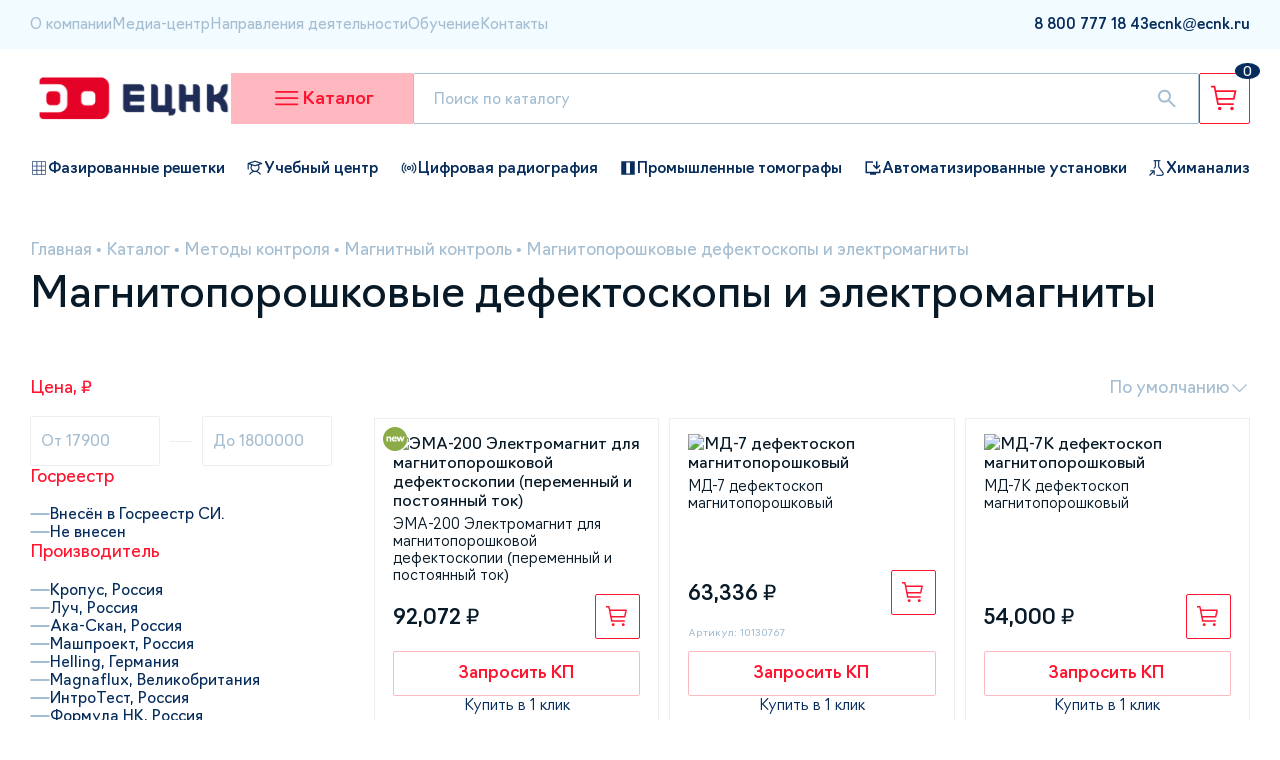

--- FILE ---
content_type: text/html;charset=utf-8
request_url: https://krsk.ecnk.ru/catalog/metody-kontrolya/magnitnyy-kontrol/magnitoporoshkovye-defektoskopy-i-elektromagnity/
body_size: 90025
content:
<!DOCTYPE html><html><head><meta charset="utf-8">
<meta name="viewport" content="width=device-width, initial-scale=1">
<title>Магнитопорошковые дефектоскопы и электромагниты купить в Красноярске по выгодной цене с доставкой | ЕЦНК</title>
<link rel="stylesheet" href="/_nuxt/entry.CNRF5QB7.css" crossorigin>
<link rel="stylesheet" href="/_nuxt/_...BysOax0m.css" crossorigin>
<link rel="stylesheet" href="/_nuxt/UiBreadcrumbs.CaiSR_6U.css" crossorigin>
<link rel="stylesheet" href="/_nuxt/ProductCard.yC1Y1Xk1.css" crossorigin>
<link rel="stylesheet" href="/_nuxt/usePagination.BH1Px7jB.css" crossorigin>
<link rel="stylesheet" href="/_nuxt/IndexMailing.CpMqFriN.css" crossorigin>
<link rel="stylesheet" href="/_nuxt/CatalogDefaultSlider.PrUhTQYF.css" crossorigin>
<link rel="stylesheet" href="/_nuxt/ServicesCard.D_SuOlTC.css" crossorigin>
<link rel="modulepreload" as="script" crossorigin href="/_nuxt/YYTFixbv.js">
<link rel="modulepreload" as="script" crossorigin href="/_nuxt/BJ-GISRm.js">
<link rel="modulepreload" as="script" crossorigin href="/_nuxt/BpM04d3r.js">
<link rel="modulepreload" as="script" crossorigin href="/_nuxt/D3NFeAUu.js">
<link rel="modulepreload" as="script" crossorigin href="/_nuxt/DzHvet3u.js">
<link rel="modulepreload" as="script" crossorigin href="/_nuxt/ChsIPGL9.js">
<link rel="modulepreload" as="script" crossorigin href="/_nuxt/B5NcmqTJ.js">
<link rel="modulepreload" as="script" crossorigin href="/_nuxt/DkJCuXM3.js">
<link rel="modulepreload" as="script" crossorigin href="/_nuxt/_1DI72JN.js">
<link rel="modulepreload" as="script" crossorigin href="/_nuxt/B556mMNz.js">
<link rel="modulepreload" as="script" crossorigin href="/_nuxt/fXK1-oyy.js">
<link rel="preload" as="fetch" fetchpriority="low" crossorigin="anonymous" href="/_nuxt/builds/meta/812cc0aa-da55-4175-9439-bd7172ea9f8d.json">
<link rel="prefetch" as="image" type="image/svg+xml" href="/_nuxt/primeicons.Dr5RGzOO.svg">
<meta name="keywords" content="Магнитопорошковые, дефектоскопы, электромангиты ">
<meta name="description" content="Купить Магнитопорошковые дефектоскопы и электромагниты по выгодным ценам в Красноярске. ✓ Более 15 лет на рынке. ✓ Доставка по РФ. ✓ Гарантия на все оборудование. ☎ 8 800 777-18-43">
<script type="module" src="/_nuxt/YYTFixbv.js" crossorigin></script>
<link rel="icon" type="image/png" href="/img/favicon/favicon-96x96.png" sizes="96x96" />
<link rel="icon" type="image/svg+xml" href="/img/favicon/favicon.svg" />
<link rel="shortcut icon" href="/img/favicon/favicon.ico" />
<link rel="apple-touch-icon" sizes="180x180" href="/img/favicon/apple-touch-icon.png" />
<meta name="apple-mobile-web-app-title" content="ECNK" />
<link rel="manifest" href="/img/favicon/site.webmanifest" />
<meta name="google-site-verification" content="m-xckGWn-6WOqLWmrXFDoK91fZJueB3hgVyj0_KD86Q" />
</head><body><div id="__nuxt"><!--[--><div class="nuxt-loading-indicator" style="position:fixed;top:0;right:0;left:0;pointer-events:none;width:auto;height:3px;opacity:0;background:#FF1530;background-size:Infinity% auto;transform:scaleX(0%);transform-origin:left;transition:transform 0.1s, height 0.4s, opacity 0.4s;z-index:999999;"></div><!--[--><!--[--><header class="header-desktop" data-v-744edf82><div class="header-top" data-v-744edf82><div class="container"><div class="header-top-wrapper"><div class="header-top-block"><!--[--><a href="/o-kompanii/" class="header-top-left-link">О компании</a><a href="/media/" class="header-top-left-link">Медиа-центр</a><a href="/uslugi/" class="header-top-left-link">Направления деятельности</a><a href="/" class="header-top-left-link">Обучение</a><a href="/kontakty/" class="header-top-left-link">Контакты</a><!--]--><span></span></div><div class="header-top-block"><!--[--><!--[--><a href="tel:8 800 777 18 43" rel="noopener noreferrer" class="header-top-right-link"><span>8 800 777 18 43</span><!----></a><!--]--><!--[--><!----><!--]--><!--[--><a href="mailto:ecnk@ecnk.ru" rel="noopener noreferrer" class="header-top-right-link"><span>ecnk@ecnk.ru</span><!----></a><!--]--><!--]--></div></div></div></div><div class="header-main" data-v-744edf82 data-v-7c2ed5c8><div class="container" data-v-7c2ed5c8><div class="header-main-wrapper" data-v-7c2ed5c8><a href="/" class="mr-auto" data-v-7c2ed5c8><img src="/img/header/logo.svg" alt="logo" loading="lazy" data-v-7c2ed5c8></a><div class="catalog-button" data-v-7c2ed5c8 data-v-7443f1a7><svg width="31" height="31" viewBox="0 0 31 31" fill="none" xmlns="http://www.w3.org/2000/svg" data-v-7443f1a7><path fill-rule="evenodd" clip-rule="evenodd" d="M4 8.93C4 8.41638 4.42388 8 4.94676 8H26.3726C26.8955 8 27.3194 8.41638 27.3194 8.93C27.3194 9.44362 26.8955 9.86 26.3726 9.86H4.94676C4.42388 9.86 4 9.44362 4 8.93ZM4 15.13C4 14.6164 4.42388 14.2 4.94676 14.2H26.3726C26.8955 14.2 27.3194 14.6164 27.3194 15.13C27.3194 15.6436 26.8955 16.06 26.3726 16.06H4.94676C4.42388 16.06 4 15.6436 4 15.13ZM4 21.33C4 20.8164 4.42388 20.4 4.94676 20.4H26.3726C26.8955 20.4 27.3194 20.8164 27.3194 21.33C27.3194 21.8436 26.8955 22.26 26.3726 22.26H4.94676C4.42388 22.26 4 21.8436 4 21.33Z" fill="#FF1530" data-v-7443f1a7></path></svg><!----><span data-v-7443f1a7>Каталог</span></div><form class="search-wrapper" data-v-7c2ed5c8 data-v-b8c89691><input type="text" placeholder="Поиск по каталогу" value="" data-v-b8c89691><svg class="search-popup-button" width="24" height="25" viewBox="0 0 24 25" fill="none" xmlns="http://www.w3.org/2000/svg" data-v-b8c89691><path d="M18.9 20.9738L13.3 15.3738C12.8 15.7738 12.225 16.0905 11.575 16.3238C10.925 16.5572 10.2333 16.6738 9.5 16.6738C7.68333 16.6738 6.146 16.0448 4.888 14.7868C3.62933 13.5282 3 11.9905 3 10.1738C3 8.35716 3.62933 6.81949 4.888 5.56083C6.146 4.30283 7.68333 3.67383 9.5 3.67383C11.3167 3.67383 12.8543 4.30283 14.113 5.56083C15.371 6.81949 16 8.35716 16 10.1738C16 10.9072 15.8833 11.5988 15.65 12.2488C15.4167 12.8988 15.1 13.4738 14.7 13.9738L20.325 19.5988C20.5083 19.7822 20.6 20.0072 20.6 20.2738C20.6 20.5405 20.5 20.7738 20.3 20.9738C20.1167 21.1572 19.8833 21.2488 19.6 21.2488C19.3167 21.2488 19.0833 21.1572 18.9 20.9738ZM9.5 14.6738C10.75 14.6738 11.8127 14.2365 12.688 13.3618C13.5627 12.4865 14 11.4238 14 10.1738C14 8.92383 13.5627 7.86116 12.688 6.98583C11.8127 6.11116 10.75 5.67383 9.5 5.67383C8.25 5.67383 7.18733 6.11116 6.312 6.98583C5.43733 7.86116 5 8.92383 5 10.1738C5 11.4238 5.43733 12.4865 6.312 13.3618C7.18733 14.2365 8.25 14.6738 9.5 14.6738Z" fill="#A5BED2" data-v-b8c89691></path></svg><div class="search-popup default-popover" data-v-b8c89691><div class="popup-info-text" data-v-b8c89691> Не найдено ни одного товара по данному запросу </div></div></form><a href="/basket/" class="basket-button" data-v-7c2ed5c8 data-v-f7c92dd3><img src="/img/header/basket-button.svg" alt="basket-button" loading="lazy" data-v-f7c92dd3><div class="basket-quantity" data-v-f7c92dd3>0</div></a></div></div><div class="menu-wrapper" data-v-7c2ed5c8 data-v-be2bc95b><div class="menu-backdrop" data-v-be2bc95b></div><div class="menu-main" data-v-be2bc95b><div class="divider" data-v-be2bc95b></div><div class="wrapper" data-v-be2bc95b><div class="menu-block" data-v-be2bc95b><!--[--><div class="first-level-link-active first-level-link menu-link" data-v-be2bc95b>Методы контроля</div><div class="first-level-link menu-link" data-v-be2bc95b>Назначение</div><div class="first-level-link menu-link" data-v-be2bc95b>Тип</div><!--]--></div><!--[--><div class="menu-block" data-v-be2bc95b><!--[--><div class="second-level-link-active second-level-link menu-link" data-v-be2bc95b><img src="https://api.ecnk.ru/upload/uf/a87/pvilfvakkb1nu38p3dtqheli1upauqqx.svg" alt="Радиационный контроль" loading="lazy" data-v-be2bc95b><span data-v-be2bc95b>Радиационный контроль</span></div><div class="second-level-link menu-link" data-v-be2bc95b><img src="https://api.ecnk.ru/upload/uf/62c/hxsopwsd5ijf6rldmjgp0kecuhxi7q05.svg" alt="Ультразвуковой неразрушающий контроль" loading="lazy" data-v-be2bc95b><span data-v-be2bc95b>Ультразвуковой неразрушающий контроль</span></div><div class="second-level-link menu-link" data-v-be2bc95b><img src="https://api.ecnk.ru/upload/uf/1ab/teu85q17p43b1rrnyauc25bwj4q1s92a.svg" alt="Визуальный и измерительный контроль" loading="lazy" data-v-be2bc95b><span data-v-be2bc95b>Визуальный и измерительный контроль</span></div><div class="second-level-link menu-link" data-v-be2bc95b><img src="https://api.ecnk.ru/upload/uf/3a8/h7hdqwzx2n14k47cgvkh9m9nxn1dm1bv.svg" alt="Контроль проникающими веществами" loading="lazy" data-v-be2bc95b><span data-v-be2bc95b>Контроль проникающими веществами</span></div><div class="second-level-link menu-link" data-v-be2bc95b><img src="https://api.ecnk.ru/upload/uf/050/1bxwi4vn84snf0t6i2cdmi2mj2ze075e.svg" alt="Магнитный контроль" loading="lazy" data-v-be2bc95b><span data-v-be2bc95b>Магнитный контроль</span></div><div class="second-level-link menu-link" data-v-be2bc95b><img src="https://api.ecnk.ru/upload/uf/70e/r633fg5rqhnw2ti55uw4cnwx9y6h61cs.png" alt="Аналитическое оборудование" loading="lazy" data-v-be2bc95b><span data-v-be2bc95b>Аналитическое оборудование</span></div><div class="second-level-link menu-link" data-v-be2bc95b><img src="https://api.ecnk.ru/upload/uf/360/l8zvep7tg5b0b034twycqcs5np3v8jq2.svg" alt="Испытательное оборудование" loading="lazy" data-v-be2bc95b><span data-v-be2bc95b>Испытательное оборудование</span></div><div class="second-level-link menu-link" data-v-be2bc95b><img src="https://api.ecnk.ru/upload/uf/c31/dzv9g2617tybeqlfooduosn6htom0ztb.svg" alt="Промышленное оборудование" loading="lazy" data-v-be2bc95b><span data-v-be2bc95b>Промышленное оборудование</span></div><div class="second-level-link menu-link" data-v-be2bc95b><img src="https://api.ecnk.ru/upload/uf/383/cinbm9mlc7amg2vda84uawylhs7jl6yd.svg" alt="Структурно-фазовый анализ и реология" loading="lazy" data-v-be2bc95b><span data-v-be2bc95b>Структурно-фазовый анализ и реология</span></div><div class="second-level-link menu-link" data-v-be2bc95b><img src="https://api.ecnk.ru/upload/uf/325/ojoptw8ivzxjrm386ny4g1ivzlr9015z.svg" alt="Твердометрия (контроль твердости)" loading="lazy" data-v-be2bc95b><span data-v-be2bc95b>Твердометрия (контроль твердости)</span></div><div class="second-level-link menu-link" data-v-be2bc95b><img src="https://api.ecnk.ru/upload/uf/692/9k6wd1x399umd8uvqkrnfr94gx2md840.svg" alt="Вихретоковый контроль" loading="lazy" data-v-be2bc95b><span data-v-be2bc95b>Вихретоковый контроль</span></div><div class="second-level-link menu-link" data-v-be2bc95b><img src="https://api.ecnk.ru/upload/uf/a81/0bew4z3tg4249p6anp1t9c4do0i4s6wm.svg" alt="Импедансный контроль" loading="lazy" data-v-be2bc95b><span data-v-be2bc95b>Импедансный контроль</span></div><div class="second-level-link menu-link" data-v-be2bc95b><img src="https://api.ecnk.ru/upload/uf/c0d/k52lvurf6gidewuul7wrrgckb35b6u8l.svg" alt="Тепловой контроль" loading="lazy" data-v-be2bc95b><span data-v-be2bc95b>Тепловой контроль</span></div><div class="second-level-link menu-link" data-v-be2bc95b><img src="https://api.ecnk.ru/upload/uf/012/i81ijgxk3vcf0ox0cnop3t31usc7hyy6.svg" alt="Контроль изоляции и покрытий" loading="lazy" data-v-be2bc95b><span data-v-be2bc95b>Контроль изоляции и покрытий</span></div><div class="second-level-link menu-link" data-v-be2bc95b><img src="https://api.ecnk.ru/upload/uf/837/5jm8orssli73pg4biw3yc2i1eqikgqbo.svg" alt="Контроль герметичности" loading="lazy" data-v-be2bc95b><span data-v-be2bc95b>Контроль герметичности</span></div><div class="second-level-link menu-link" data-v-be2bc95b><img src="https://api.ecnk.ru/upload/uf/9a1/e0bqanbo6fd5rc0brjrgs3jm1yuhztaq.svg" alt="Контроль условий окружающей среды" loading="lazy" data-v-be2bc95b><span data-v-be2bc95b>Контроль условий окружающей среды</span></div><div class="second-level-link menu-link" data-v-be2bc95b><img src="https://api.ecnk.ru/upload/uf/043/4ylo8byb7yl8jw4ld2wp5jp58v6afddx.svg" alt="Контроль в строительстве" loading="lazy" data-v-be2bc95b><span data-v-be2bc95b>Контроль в строительстве</span></div><div class="second-level-link menu-link" data-v-be2bc95b><img src="https://api.ecnk.ru/upload/uf/1a4/429s3dx3rp445r8zpu9d3qjzjr3m2h3x.svg" alt="Анализаторы химического и фазового состава" loading="lazy" data-v-be2bc95b><span data-v-be2bc95b>Анализаторы химического и фазового состава</span></div><div class="second-level-link menu-link" data-v-be2bc95b><img src="https://api.ecnk.ru/upload/uf/23c/z98lji5j6bhg3mz3zvscj579q4v02e6o.svg" alt="Разрушающий контроль" loading="lazy" data-v-be2bc95b><span data-v-be2bc95b>Разрушающий контроль</span></div><div class="second-level-link menu-link" data-v-be2bc95b><img src="https://api.ecnk.ru/upload/uf/b09/r6qt1346epnes03dwthjd4i4trzksdy1.svg" alt="Пробоподготовка" loading="lazy" data-v-be2bc95b><span data-v-be2bc95b>Пробоподготовка</span></div><div class="second-level-link menu-link" data-v-be2bc95b><img src="https://api.ecnk.ru/upload/uf/b13/hjr3qtvx6cdkvz5zkup593kovc0fc4et.svg" alt="Автолаборатории, передвижные лаборатории" loading="lazy" data-v-be2bc95b><span data-v-be2bc95b>Автолаборатории, передвижные лаборатории</span></div><div class="second-level-link menu-link" data-v-be2bc95b><img src="https://api.ecnk.ru/upload/uf/3c2/jghckiu9l269fxlzmeon24jio33k72dw.svg" alt="Электрический контроль" loading="lazy" data-v-be2bc95b><span data-v-be2bc95b>Электрический контроль</span></div><div class="second-level-link menu-link" data-v-be2bc95b><img src="https://api.ecnk.ru/upload/uf/195/70h8d56l3d4dtnvf9pshpk1l4n2nfr41.svg" alt="Лабораторное оборудование" loading="lazy" data-v-be2bc95b><span data-v-be2bc95b>Лабораторное оборудование</span></div><div class="second-level-link menu-link" data-v-be2bc95b><img src="https://api.ecnk.ru/upload/uf/d41/39c6vcgnpl72gu57cmzozwseo2tgmccz.svg" alt="Радиоизмерительные приборы" loading="lazy" data-v-be2bc95b><span data-v-be2bc95b>Радиоизмерительные приборы</span></div><div class="second-level-link menu-link" data-v-be2bc95b><img src="https://api.ecnk.ru/upload/uf/6c6/kujpvdm33esgx6qdt0ehq1nq12l8zm49.svg" alt="Газовый анализ" loading="lazy" data-v-be2bc95b><span data-v-be2bc95b>Газовый анализ</span></div><div class="second-level-link menu-link" data-v-be2bc95b><img src="https://api.ecnk.ru/upload/uf/d13/2li53ymw9namrt5h9kl8rdhu80jsznd7.svg" alt="Весоизмерительное оборудование" loading="lazy" data-v-be2bc95b><span data-v-be2bc95b>Весоизмерительное оборудование</span></div><div class="second-level-link menu-link" data-v-be2bc95b><img src="https://api.ecnk.ru/upload/uf/c01/hz8t2lmtkxkdoqh0652uncbplttn8wcv.svg" alt="Геодезическое оборудование" loading="lazy" data-v-be2bc95b><span data-v-be2bc95b>Геодезическое оборудование</span></div><!--]--></div><div class="menu-block menu-block-third-level" data-v-be2bc95b><!--[--><a href="/catalog/metody-kontrolya/radiatsionnyy-kontrol/promyshlennaya-tomografiya/" class="third-level-link menu-link" data-v-be2bc95b>Промышленная томография</a><a href="/catalog/metody-kontrolya/radiatsionnyy-kontrol/rentgenotelevizionnye-ustanovki/" class="third-level-link menu-link" data-v-be2bc95b>Рентгенотелевизионные установки</a><a href="/catalog/metody-kontrolya/radiatsionnyy-kontrol/kompleksy_cifrovoi_radiografii/" class="third-level-link menu-link" data-v-be2bc95b>Комплексы цифровой радиографии</a><a href="/catalog/metody-kontrolya/radiatsionnyy-kontrol/statsionarnye-rentgenovskie-apparaty/" class="third-level-link menu-link" data-v-be2bc95b>Стационарные рентгеновские аппараты</a><a href="/catalog/metody-kontrolya/radiatsionnyy-kontrol/rentgenovskie-apparaty-postoyannogo-deystviya/" class="third-level-link menu-link" data-v-be2bc95b>Рентгеновские аппараты постоянного действия</a><a href="/catalog/metody-kontrolya/radiatsionnyy-kontrol/kamery-radiatsionnoy-zashchity/" class="third-level-link menu-link" data-v-be2bc95b>Камеры радиационной защиты</a><a href="/catalog/metody-kontrolya/radiatsionnyy-kontrol/otsifrovshchiki-rentgenovskikh-snimkov/" class="third-level-link menu-link" data-v-be2bc95b>Оцифровщики рентгеновских снимков</a><a href="/catalog/metody-kontrolya/radiatsionnyy-kontrol/proyavochnye-mashiny-dlya-rentgenovskoy-plenki/" class="third-level-link menu-link" data-v-be2bc95b>Проявочные машины для рентгеновской пленки</a><a href="/catalog/metody-kontrolya/radiatsionnyy-kontrol/impulsnye_rentgenovskie_apparaty/" class="third-level-link menu-link" data-v-be2bc95b>Импульсные рентгеновские аппараты</a><a href="/catalog/metody-kontrolya/radiatsionnyy-kontrol/lineynye-uskoriteli/" class="third-level-link menu-link" data-v-be2bc95b>Источники излучения на базе ускорителей</a><a href="/catalog/metody-kontrolya/radiatsionnyy-kontrol/kroulery/" class="third-level-link menu-link" data-v-be2bc95b>Кроулеры</a><a href="/catalog/metody-kontrolya/radiatsionnyy-kontrol/rentgenovskaya-plenka/" class="third-level-link menu-link" data-v-be2bc95b>Рентгеновская плёнка</a><a href="/catalog/metody-kontrolya/radiatsionnyy-kontrol/khimreaktivy/" class="third-level-link menu-link" data-v-be2bc95b>Химреактивы</a><a href="/catalog/metody-kontrolya/radiatsionnyy-kontrol/negatoskopy/" class="third-level-link menu-link" data-v-be2bc95b>Негатоскопы</a><a href="/catalog/metody-kontrolya/radiatsionnyy-kontrol/dozimetry/" class="third-level-link menu-link" data-v-be2bc95b>Дозиметры</a><a href="/catalog/metody-kontrolya/radiatsionnyy-kontrol/pribory-nepreryvnogo-kontrolya-radiatsionnoy-obstanovki/" class="third-level-link menu-link" data-v-be2bc95b>Приборы непрерывного контроля радиационной обстановки</a><a href="/catalog/metody-kontrolya/radiatsionnyy-kontrol/densitometry/" class="third-level-link menu-link" data-v-be2bc95b>Денситометры</a><a href="/catalog/metody-kontrolya/radiatsionnyy-kontrol/prinadlezhnosti-dlya-rentgenografii/" class="third-level-link menu-link" data-v-be2bc95b>Штативы,тележки,крепления</a><a href="/catalog/metody-kontrolya/radiatsionnyy-kontrol/kollimatory-diafragmy/" class="third-level-link menu-link" data-v-be2bc95b>Коллиматоры, диафрагмы</a><a href="/catalog/metody-kontrolya/radiatsionnyy-kontrol/prinadlezhnosti-dlya-rentgenovskikh-apparatov/" class="third-level-link menu-link" data-v-be2bc95b>Принадлежности для рентгеновских аппаратов</a><a href="/catalog/metody-kontrolya/radiatsionnyy-kontrol/istochniki-pitaniya-kabel/" class="third-level-link menu-link" data-v-be2bc95b>Источники питания, кабель</a><a href="/catalog/metody-kontrolya/radiatsionnyy-kontrol/izmerenie-opticheskoy-plotnosti/" class="third-level-link menu-link" data-v-be2bc95b>Измерение оптической плотности</a><a href="/catalog/metody-kontrolya/radiatsionnyy-kontrol/usilivayushchie-ekrany/" class="third-level-link menu-link" data-v-be2bc95b>Усиливающие экраны</a><a href="/catalog/metody-kontrolya/radiatsionnyy-kontrol/rezaki/" class="third-level-link menu-link" data-v-be2bc95b>Резаки</a><!--]--></div><!--]--></div></div></div></div><div class="header-bottom" data-v-744edf82 data-v-c70716ed><div class="container" data-v-c70716ed><div class="header-bottom-wrapper" data-v-c70716ed><!--[--><a href="/catalog/tip/defektoskopy/type-nafazirovannykhreshetkakh/" class="flex items-center gap-4px fz-15px fw-500" data-v-c70716ed><img src="https://api.ecnk.ru/upload/iblock/03a/b5krn11vqz6ls11k29w2iarvxt8j7v51.png" alt="Фазированные решетки" loading="lazy" data-v-c70716ed><span data-v-c70716ed>Фазированные решетки</span></a><a href="/uslugi/#uchebnyy-i-ekzamenatsionnyy-tsentr" class="flex items-center gap-4px fz-15px fw-500" data-v-c70716ed><img src="https://api.ecnk.ru/upload/iblock/e19/jrth9r6ooi9d4ebmhkc9c4mlpsro16z7.png" alt="Учебный центр" loading="lazy" data-v-c70716ed><span data-v-c70716ed>Учебный центр</span></a><a href="/catalog/metody-kontrolya/radiatsionnyy-kontrol/kompleksy_cifrovoi_radiografii/" class="flex items-center gap-4px fz-15px fw-500" data-v-c70716ed><img src="https://api.ecnk.ru/upload/iblock/5c1/chgeptr0smocnuri9dbcedw01nhg6k9x.png" alt="Цифровая радиография" loading="lazy" data-v-c70716ed><span data-v-c70716ed>Цифровая радиография</span></a><a href="/catalog/metody-kontrolya/radiatsionnyy-kontrol/promyshlennaya-tomografiya/" class="flex items-center gap-4px fz-15px fw-500" data-v-c70716ed><img src="https://api.ecnk.ru/upload/iblock/c17/ll5dbkozofpy1z0yjsswf9nhrb6l7iap.png" alt="Промышленные томографы " loading="lazy" data-v-c70716ed><span data-v-c70716ed>Промышленные томографы </span></a><a href="/catalog/tip/avtomatizirovannye-ustanovki/" class="flex items-center gap-4px fz-15px fw-500" data-v-c70716ed><img src="https://api.ecnk.ru/upload/iblock/828/cq5fn94riz1c9q275i4sx3yzr9j3e1ug.png" alt="Автоматизированные установки" loading="lazy" data-v-c70716ed><span data-v-c70716ed>Автоматизированные установки</span></a><a href="/catalog/metody-kontrolya/spektralnyy-analiz/" class="flex items-center gap-4px fz-15px fw-500" data-v-c70716ed><img src="https://api.ecnk.ru/upload/iblock/4b6/28xzjp2jtykh8l1hatx336jxoo8zgggr.png" alt="Химанализ" loading="lazy" data-v-c70716ed><span data-v-c70716ed>Химанализ</span></a><!--]--></div></div></div></header><header class="header-mobile" data-v-744edf82 data-v-40c5db3e><div class="container" data-v-40c5db3e><div class="wrapper" data-v-40c5db3e><div class="left" data-v-40c5db3e><a href="/" class="" data-v-40c5db3e><img src="/img/header/logo-mobile.png" alt="logo" class="logo" loading="lazy" data-v-40c5db3e></a><div class="contacts" data-v-40c5db3e><!--[--><a href="tel:8 800 777 18 43" rel="noopener noreferrer" data-v-40c5db3e>8 800 777 18 43</a><a href="mailto:ecnk@ecnk.ru" rel="noopener noreferrer" data-v-40c5db3e>ecnk@ecnk.ru</a><!--]--></div></div><div class="right" data-v-40c5db3e><a href="/basket/" class="basket-button" data-v-40c5db3e data-v-f7c92dd3><img src="/img/header/basket-button.svg" alt="basket-button" loading="lazy" data-v-f7c92dd3><div class="basket-quantity" data-v-f7c92dd3>0</div></a><div class="mobile-burger-wrapper" data-v-40c5db3e><svg width="31" height="31" viewBox="0 0 31 31" fill="none" xmlns="http://www.w3.org/2000/svg" data-v-40c5db3e><path fill-rule="evenodd" clip-rule="evenodd" d="M4 8.93C4 8.41638 4.42388 8 4.94676 8H26.3726C26.8955 8 27.3194 8.41638 27.3194 8.93C27.3194 9.44362 26.8955 9.86 26.3726 9.86H4.94676C4.42388 9.86 4 9.44362 4 8.93ZM4 15.13C4 14.6164 4.42388 14.2 4.94676 14.2H26.3726C26.8955 14.2 27.3194 14.6164 27.3194 15.13C27.3194 15.6436 26.8955 16.06 26.3726 16.06H4.94676C4.42388 16.06 4 15.6436 4 15.13ZM4 21.33C4 20.8164 4.42388 20.4 4.94676 20.4H26.3726C26.8955 20.4 27.3194 20.8164 27.3194 21.33C27.3194 21.8436 26.8955 22.26 26.3726 22.26H4.94676C4.42388 22.26 4 21.8436 4 21.33Z" fill="#FF1530" data-v-40c5db3e></path></svg><!----></div></div></div></div><div class="menu" style="display:none;" data-v-40c5db3e data-v-ba4d8264><div class="container" data-v-ba4d8264><form class="search-wrapper" data-v-ba4d8264 data-v-b8c89691><input type="text" placeholder="Поиск по каталогу" value="" data-v-b8c89691><svg class="search-popup-button" width="24" height="25" viewBox="0 0 24 25" fill="none" xmlns="http://www.w3.org/2000/svg" data-v-b8c89691><path d="M18.9 20.9738L13.3 15.3738C12.8 15.7738 12.225 16.0905 11.575 16.3238C10.925 16.5572 10.2333 16.6738 9.5 16.6738C7.68333 16.6738 6.146 16.0448 4.888 14.7868C3.62933 13.5282 3 11.9905 3 10.1738C3 8.35716 3.62933 6.81949 4.888 5.56083C6.146 4.30283 7.68333 3.67383 9.5 3.67383C11.3167 3.67383 12.8543 4.30283 14.113 5.56083C15.371 6.81949 16 8.35716 16 10.1738C16 10.9072 15.8833 11.5988 15.65 12.2488C15.4167 12.8988 15.1 13.4738 14.7 13.9738L20.325 19.5988C20.5083 19.7822 20.6 20.0072 20.6 20.2738C20.6 20.5405 20.5 20.7738 20.3 20.9738C20.1167 21.1572 19.8833 21.2488 19.6 21.2488C19.3167 21.2488 19.0833 21.1572 18.9 20.9738ZM9.5 14.6738C10.75 14.6738 11.8127 14.2365 12.688 13.3618C13.5627 12.4865 14 11.4238 14 10.1738C14 8.92383 13.5627 7.86116 12.688 6.98583C11.8127 6.11116 10.75 5.67383 9.5 5.67383C8.25 5.67383 7.18733 6.11116 6.312 6.98583C5.43733 7.86116 5 8.92383 5 10.1738C5 11.4238 5.43733 12.4865 6.312 13.3618C7.18733 14.2365 8.25 14.6738 9.5 14.6738Z" fill="#A5BED2" data-v-b8c89691></path></svg><div class="search-popup default-popover" data-v-b8c89691><div class="popup-info-text" data-v-b8c89691> Не найдено ни одного товара по данному запросу </div></div></form><div class="nav" data-v-ba4d8264><div data-v-ba4d8264><div class="mobile-menu-catalog-button" data-v-ba4d8264><span data-v-ba4d8264>Каталог</span><i class="pi-angle-down pi" data-v-ba4d8264></i></div><div style="display:none;" class="mobile-menu-catalog-items" data-v-ba4d8264><!--[--><div class="menu-item" data-v-ba4d8264 style="--498b6837:15px;" data-v-bddeec6a><div class="menu-item-title" data-v-bddeec6a><span data-v-bddeec6a>Методы контроля</span><i class="pi pi-angle-down" data-v-bddeec6a></i></div><div style="display:none;" class="menu-item-children" data-v-bddeec6a><!--[--><div class="menu-item" data-v-bddeec6a style="--498b6837:30px;" data-v-bddeec6a><div class="menu-item-title" data-v-bddeec6a><span data-v-bddeec6a>Газовый анализ</span><i class="pi pi-angle-down" data-v-bddeec6a></i></div><div style="display:none;" class="menu-item-children" data-v-bddeec6a><!--[--><div class="menu-item" data-v-bddeec6a style="--498b6837:45px;" data-v-bddeec6a><a href="/catalog/metody-kontrolya/gazovyy-analiz/gazoanalizatory-avtomobilnye/" class="menu-item-title" data-v-bddeec6a><span data-v-bddeec6a>Газоанализаторы автомобильные</span><!----></a><div style="display:none;" class="menu-item-children" data-v-bddeec6a><!--[--><!--]--></div></div><div class="menu-item" data-v-bddeec6a style="--498b6837:45px;" data-v-bddeec6a><a href="/catalog/metody-kontrolya/gazovyy-analiz/generatory-gaza/" class="menu-item-title" data-v-bddeec6a><span data-v-bddeec6a>Генераторы газа</span><!----></a><div style="display:none;" class="menu-item-children" data-v-bddeec6a><!--[--><!--]--></div></div><div class="menu-item" data-v-bddeec6a style="--498b6837:45px;" data-v-bddeec6a><a href="/catalog/metody-kontrolya/gazovyy-analiz/gazoanalizatory/" class="menu-item-title" data-v-bddeec6a><span data-v-bddeec6a>Газоанализаторы</span><!----></a><div style="display:none;" class="menu-item-children" data-v-bddeec6a><!--[--><!--]--></div></div><!--]--></div></div><div class="menu-item" data-v-bddeec6a style="--498b6837:30px;" data-v-bddeec6a><div class="menu-item-title" data-v-bddeec6a><span data-v-bddeec6a>Ультразвуковой неразрушающий контроль</span><i class="pi pi-angle-down" data-v-bddeec6a></i></div><div style="display:none;" class="menu-item-children" data-v-bddeec6a><!--[--><div class="menu-item" data-v-bddeec6a style="--498b6837:45px;" data-v-bddeec6a><a href="/catalog/metody-kontrolya/ultrazvukovoy-nerazrushayushchiy-kontrol/ultrazvukovye-raskhodomery/" class="menu-item-title" data-v-bddeec6a><span data-v-bddeec6a>Ультразвуковые расходомеры</span><!----></a><div style="display:none;" class="menu-item-children" data-v-bddeec6a><!--[--><!--]--></div></div><div class="menu-item" data-v-bddeec6a style="--498b6837:45px;" data-v-bddeec6a><a href="/catalog/metody-kontrolya/ultrazvukovoy-nerazrushayushchiy-kontrol/ultrazvukovye-tolshinomery/" class="menu-item-title" data-v-bddeec6a><span data-v-bddeec6a>Ультразвуковые толщиномеры</span><!----></a><div style="display:none;" class="menu-item-children" data-v-bddeec6a><!--[--><!--]--></div></div><div class="menu-item" data-v-bddeec6a style="--498b6837:45px;" data-v-bddeec6a><a href="/catalog/metody-kontrolya/ultrazvukovoy-nerazrushayushchiy-kontrol/preobrazovateli_dlya_defectoskopii/" class="menu-item-title" data-v-bddeec6a><span data-v-bddeec6a>Преобразователи и аксессуары</span><!----></a><div style="display:none;" class="menu-item-children" data-v-bddeec6a><!--[--><!--]--></div></div><div class="menu-item" data-v-bddeec6a style="--498b6837:45px;" data-v-bddeec6a><a href="/catalog/metody-kontrolya/ultrazvukovoy-nerazrushayushchiy-kontrol/standartnye-obraztsy-sop/" class="menu-item-title" data-v-bddeec6a><span data-v-bddeec6a>Стандартные образцы (СОП)</span><!----></a><div style="display:none;" class="menu-item-children" data-v-bddeec6a><!--[--><!--]--></div></div><div class="menu-item" data-v-bddeec6a style="--498b6837:45px;" data-v-bddeec6a><a href="/catalog/metody-kontrolya/ultrazvukovoy-nerazrushayushchiy-kontrol/ultrazvukovye-defektoskopy/" class="menu-item-title" data-v-bddeec6a><span data-v-bddeec6a>Ультразвуковые дефектоскопы</span><!----></a><div style="display:none;" class="menu-item-children" data-v-bddeec6a><!--[--><!--]--></div></div><div class="menu-item" data-v-bddeec6a style="--498b6837:45px;" data-v-bddeec6a><a href="/catalog/metody-kontrolya/ultrazvukovoy-nerazrushayushchiy-kontrol/soedinitelnye_kabeli/" class="menu-item-title" data-v-bddeec6a><span data-v-bddeec6a>Соединительные кабели</span><!----></a><div style="display:none;" class="menu-item-children" data-v-bddeec6a><!--[--><!--]--></div></div><div class="menu-item" data-v-bddeec6a style="--498b6837:45px;" data-v-bddeec6a><a href="/catalog/metody-kontrolya/ultrazvukovoy-nerazrushayushchiy-kontrol/ultrazvukovoi_gel/" class="menu-item-title" data-v-bddeec6a><span data-v-bddeec6a>Ультразвуковой гель</span><!----></a><div style="display:none;" class="menu-item-children" data-v-bddeec6a><!--[--><!--]--></div></div><div class="menu-item" data-v-bddeec6a style="--498b6837:45px;" data-v-bddeec6a><a href="/catalog/metody-kontrolya/ultrazvukovoy-nerazrushayushchiy-kontrol/avtomatizirovannyi_kontrol/" class="menu-item-title" data-v-bddeec6a><span data-v-bddeec6a>Автоматизированный контроль</span><!----></a><div style="display:none;" class="menu-item-children" data-v-bddeec6a><!--[--><!--]--></div></div><div class="menu-item" data-v-bddeec6a style="--498b6837:45px;" data-v-bddeec6a><a href="/catalog/metody-kontrolya/ultrazvukovoy-nerazrushayushchiy-kontrol/skaniruyushchie-ustroystva/" class="menu-item-title" data-v-bddeec6a><span data-v-bddeec6a>Сканирующие устройства</span><!----></a><div style="display:none;" class="menu-item-children" data-v-bddeec6a><!--[--><!--]--></div></div><!--]--></div></div><div class="menu-item" data-v-bddeec6a style="--498b6837:30px;" data-v-bddeec6a><div class="menu-item-title" data-v-bddeec6a><span data-v-bddeec6a>Визуальный и измерительный контроль</span><i class="pi pi-angle-down" data-v-bddeec6a></i></div><div style="display:none;" class="menu-item-children" data-v-bddeec6a><!--[--><div class="menu-item" data-v-bddeec6a style="--498b6837:45px;" data-v-bddeec6a><a href="/catalog/metody-kontrolya/vizualnyy-i-izmeritelnyy-kontrol/izmeritelnyy-instrument/" class="menu-item-title" data-v-bddeec6a><span data-v-bddeec6a>Измерительный инструмент</span><!----></a><div style="display:none;" class="menu-item-children" data-v-bddeec6a><!--[--><!--]--></div></div><div class="menu-item" data-v-bddeec6a style="--498b6837:45px;" data-v-bddeec6a><a href="/catalog/metody-kontrolya/vizualnyy-i-izmeritelnyy-kontrol/sekundomery/" class="menu-item-title" data-v-bddeec6a><span data-v-bddeec6a>Секундомеры</span><!----></a><div style="display:none;" class="menu-item-children" data-v-bddeec6a><!--[--><!--]--></div></div><div class="menu-item" data-v-bddeec6a style="--498b6837:45px;" data-v-bddeec6a><a href="/catalog/metody-kontrolya/vizualnyy-i-izmeritelnyy-kontrol/vik/" class="menu-item-title" data-v-bddeec6a><span data-v-bddeec6a>ВИК</span><!----></a><div style="display:none;" class="menu-item-children" data-v-bddeec6a><!--[--><!--]--></div></div><div class="menu-item" data-v-bddeec6a style="--498b6837:45px;" data-v-bddeec6a><a href="/catalog/metody-kontrolya/vizualnyy-i-izmeritelnyy-kontrol/videoendoskopy/" class="menu-item-title" data-v-bddeec6a><span data-v-bddeec6a>Видеоэндоскопы</span><!----></a><div style="display:none;" class="menu-item-children" data-v-bddeec6a><!--[--><!--]--></div></div><div class="menu-item" data-v-bddeec6a style="--498b6837:45px;" data-v-bddeec6a><a href="/catalog/metody-kontrolya/vizualnyy-i-izmeritelnyy-kontrol/izmeriteli-sherokhovatosti/" class="menu-item-title" data-v-bddeec6a><span data-v-bddeec6a>Измерители шероховатости</span><!----></a><div style="display:none;" class="menu-item-children" data-v-bddeec6a><!--[--><!--]--></div></div><div class="menu-item" data-v-bddeec6a style="--498b6837:45px;" data-v-bddeec6a><a href="/catalog/metody-kontrolya/vizualnyy-i-izmeritelnyy-kontrol/mikroskopy/" class="menu-item-title" data-v-bddeec6a><span data-v-bddeec6a>Микроскопы</span><!----></a><div style="display:none;" class="menu-item-children" data-v-bddeec6a><!--[--><!--]--></div></div><div class="menu-item" data-v-bddeec6a style="--498b6837:45px;" data-v-bddeec6a><a href="/catalog/metody-kontrolya/vizualnyy-i-izmeritelnyy-kontrol/ruletki-izmeritelnye/" class="menu-item-title" data-v-bddeec6a><span data-v-bddeec6a>Рулетки измерительные</span><!----></a><div style="display:none;" class="menu-item-children" data-v-bddeec6a><!--[--><!--]--></div></div><div class="menu-item" data-v-bddeec6a style="--498b6837:45px;" data-v-bddeec6a><a href="/catalog/metody-kontrolya/vizualnyy-i-izmeritelnyy-kontrol/ispytatelnye-dinamometricheskie-stendy/" class="menu-item-title" data-v-bddeec6a><span data-v-bddeec6a>Испытательные динамометрические стенды</span><!----></a><div style="display:none;" class="menu-item-children" data-v-bddeec6a><!--[--><!--]--></div></div><div class="menu-item" data-v-bddeec6a style="--498b6837:45px;" data-v-bddeec6a><a href="/catalog/metody-kontrolya/vizualnyy-i-izmeritelnyy-kontrol/vysokoskorostnye-kamery/" class="menu-item-title" data-v-bddeec6a><span data-v-bddeec6a>Высокоскоростные камеры</span><!----></a><div style="display:none;" class="menu-item-children" data-v-bddeec6a><!--[--><!--]--></div></div><div class="menu-item" data-v-bddeec6a style="--498b6837:45px;" data-v-bddeec6a><a href="/catalog/metody-kontrolya/vizualnyy-i-izmeritelnyy-kontrol/prinadlezhnosti-dlya-vizualnogo-i-izmeritelnogo-kontrolya-/" class="menu-item-title" data-v-bddeec6a><span data-v-bddeec6a>Принадлежности для визуального и измерительного контроля</span><!----></a><div style="display:none;" class="menu-item-children" data-v-bddeec6a><!--[--><!--]--></div></div><div class="menu-item" data-v-bddeec6a style="--498b6837:45px;" data-v-bddeec6a><a href="/catalog/metody-kontrolya/vizualnyy-i-izmeritelnyy-kontrol/mery-sherokhovatosti/" class="menu-item-title" data-v-bddeec6a><span data-v-bddeec6a>Образцы шероховатости поверхности</span><!----></a><div style="display:none;" class="menu-item-children" data-v-bddeec6a><!--[--><!--]--></div></div><div class="menu-item" data-v-bddeec6a style="--498b6837:45px;" data-v-bddeec6a><a href="/catalog/metody-kontrolya/vizualnyy-i-izmeritelnyy-kontrol/raskhodnye-materialy-dlya-vizualnogo-i-izmeritelnogo-kontrolya/" class="menu-item-title" data-v-bddeec6a><span data-v-bddeec6a>Расходные материалы для визуального и измерительного контроля</span><!----></a><div style="display:none;" class="menu-item-children" data-v-bddeec6a><!--[--><!--]--></div></div><div class="menu-item" data-v-bddeec6a style="--498b6837:45px;" data-v-bddeec6a><a href="/catalog/metody-kontrolya/vizualnyy-i-izmeritelnyy-kontrol/dinamometry/" class="menu-item-title" data-v-bddeec6a><span data-v-bddeec6a>Динамометры</span><!----></a><div style="display:none;" class="menu-item-children" data-v-bddeec6a><!--[--><!--]--></div></div><!--]--></div></div><div class="menu-item" data-v-bddeec6a style="--498b6837:30px;" data-v-bddeec6a><div class="menu-item-title" data-v-bddeec6a><span data-v-bddeec6a>Магнитный контроль</span><i class="pi pi-angle-down" data-v-bddeec6a></i></div><div style="display:none;" class="menu-item-children" data-v-bddeec6a><!--[--><div class="menu-item" data-v-bddeec6a style="--498b6837:45px;" data-v-bddeec6a><a href="/catalog/metody-kontrolya/magnitnyy-kontrol/magnitnye-tolshchinomery/" class="menu-item-title" data-v-bddeec6a><span data-v-bddeec6a>Магнитные толщиномеры покрытий</span><!----></a><div style="display:none;" class="menu-item-children" data-v-bddeec6a><!--[--><!--]--></div></div><div class="menu-item" data-v-bddeec6a style="--498b6837:45px;" data-v-bddeec6a><a aria-current="page" href="/catalog/metody-kontrolya/magnitnyy-kontrol/magnitoporoshkovye-defektoskopy-i-elektromagnity/" class="router-link-active router-link-exact-active menu-item-title" data-v-bddeec6a><span data-v-bddeec6a>Магнитопорошковые дефектоскопы и электромагниты</span><!----></a><div style="display:none;" class="menu-item-children" data-v-bddeec6a><!--[--><!--]--></div></div><div class="menu-item" data-v-bddeec6a style="--498b6837:45px;" data-v-bddeec6a><a href="/catalog/metody-kontrolya/magnitnyy-kontrol/uf-lampy-i-svetilniki/" class="menu-item-title" data-v-bddeec6a><span data-v-bddeec6a>УФ-лампы и светильники</span><!----></a><div style="display:none;" class="menu-item-children" data-v-bddeec6a><!--[--><!--]--></div></div><div class="menu-item" data-v-bddeec6a style="--498b6837:45px;" data-v-bddeec6a><a href="/catalog/metody-kontrolya/magnitnyy-kontrol/magnitometry-koertsitimetry-i-ferritometry/" class="menu-item-title" data-v-bddeec6a><span data-v-bddeec6a>Магнитометры, коэрцитиметры и ферритометры</span><!----></a><div style="display:none;" class="menu-item-children" data-v-bddeec6a><!--[--><!--]--></div></div><div class="menu-item" data-v-bddeec6a style="--498b6837:45px;" data-v-bddeec6a><a href="/catalog/metody-kontrolya/magnitnyy-kontrol/avtomaticheskie-linii-i-stendy-magnitoporoshkovogo-kontrolya/" class="menu-item-title" data-v-bddeec6a><span data-v-bddeec6a>Автоматические линии и стенды магнитопорошкового контроля</span><!----></a><div style="display:none;" class="menu-item-children" data-v-bddeec6a><!--[--><!--]--></div></div><div class="menu-item" data-v-bddeec6a style="--498b6837:45px;" data-v-bddeec6a><a href="/catalog/metody-kontrolya/magnitnyy-kontrol/obraztsy-dlya-mpd/" class="menu-item-title" data-v-bddeec6a><span data-v-bddeec6a>Образцы для МПД</span><!----></a><div style="display:none;" class="menu-item-children" data-v-bddeec6a><!--[--><!--]--></div></div><div class="menu-item" data-v-bddeec6a style="--498b6837:45px;" data-v-bddeec6a><a href="/catalog/metody-kontrolya/magnitnyy-kontrol/raskhodnye-materialy-dlya-mpd/" class="menu-item-title" data-v-bddeec6a><span data-v-bddeec6a>Расходные материалы для МПД</span><!----></a><div style="display:none;" class="menu-item-children" data-v-bddeec6a><!--[--><!--]--></div></div><!--]--></div></div><div class="menu-item" data-v-bddeec6a style="--498b6837:30px;" data-v-bddeec6a><div class="menu-item-title" data-v-bddeec6a><span data-v-bddeec6a>Контроль проникающими веществами</span><i class="pi pi-angle-down" data-v-bddeec6a></i></div><div style="display:none;" class="menu-item-children" data-v-bddeec6a><!--[--><div class="menu-item" data-v-bddeec6a style="--498b6837:45px;" data-v-bddeec6a><a href="/catalog/metody-kontrolya/kontrol-pronikayushchimi-veshchestvami/penetrant-proyavitel-ochistitel/" class="menu-item-title" data-v-bddeec6a><span data-v-bddeec6a>Пенетрант, проявитель, очиститель</span><!----></a><div style="display:none;" class="menu-item-children" data-v-bddeec6a><!--[--><!--]--></div></div><div class="menu-item" data-v-bddeec6a style="--498b6837:45px;" data-v-bddeec6a><a href="/catalog/metody-kontrolya/kontrol-pronikayushchimi-veshchestvami/statsionarnye-ultrafioletovye-lampy/" class="menu-item-title" data-v-bddeec6a><span data-v-bddeec6a>Ультрафиолетовые лампы</span><!----></a><div style="display:none;" class="menu-item-children" data-v-bddeec6a><!--[--><!--]--></div></div><div class="menu-item" data-v-bddeec6a style="--498b6837:45px;" data-v-bddeec6a><a href="/catalog/metody-kontrolya/kontrol-pronikayushchimi-veshchestvami/obraztsy-dlya-tsd/" class="menu-item-title" data-v-bddeec6a><span data-v-bddeec6a>Образцы для ЦД</span><!----></a><div style="display:none;" class="menu-item-children" data-v-bddeec6a><!--[--><!--]--></div></div><div class="menu-item" data-v-bddeec6a style="--498b6837:45px;" data-v-bddeec6a><a href="/catalog/metody-kontrolya/kontrol-pronikayushchimi-veshchestvami/prinadlezhnosti-dlya-kontrolya-pronikayushchimi-veshchestvami/" class="menu-item-title" data-v-bddeec6a><span data-v-bddeec6a>Принадлежности для контроля проникающими веществами</span><!----></a><div style="display:none;" class="menu-item-children" data-v-bddeec6a><!--[--><!--]--></div></div><!--]--></div></div><div class="menu-item" data-v-bddeec6a style="--498b6837:30px;" data-v-bddeec6a><div class="menu-item-title" data-v-bddeec6a><span data-v-bddeec6a>Вихретоковый контроль</span><i class="pi pi-angle-down" data-v-bddeec6a></i></div><div style="display:none;" class="menu-item-children" data-v-bddeec6a><!--[--><div class="menu-item" data-v-bddeec6a style="--498b6837:45px;" data-v-bddeec6a><a href="/catalog/metody-kontrolya/vikhretokovyy-kontrol/vikhretokovye-defektoskopy/" class="menu-item-title" data-v-bddeec6a><span data-v-bddeec6a>Вихретоковые дефектоскопы</span><!----></a><div style="display:none;" class="menu-item-children" data-v-bddeec6a><!--[--><!--]--></div></div><div class="menu-item" data-v-bddeec6a style="--498b6837:45px;" data-v-bddeec6a><a href="/catalog/metody-kontrolya/vikhretokovyy-kontrol/vikhretokovye-tolshchinomery/" class="menu-item-title" data-v-bddeec6a><span data-v-bddeec6a>Вихретоковые толщиномеры</span><!----></a><div style="display:none;" class="menu-item-children" data-v-bddeec6a><!--[--><!--]--></div></div><div class="menu-item" data-v-bddeec6a style="--498b6837:45px;" data-v-bddeec6a><a href="/catalog/metody-kontrolya/vikhretokovyy-kontrol/pribory_dlya_izmereniya_teploprovodnosti/" class="menu-item-title" data-v-bddeec6a><span data-v-bddeec6a>Приборы для измерения электропроводности</span><!----></a><div style="display:none;" class="menu-item-children" data-v-bddeec6a><!--[--><!--]--></div></div><div class="menu-item" data-v-bddeec6a style="--498b6837:45px;" data-v-bddeec6a><a href="/catalog/metody-kontrolya/vikhretokovyy-kontrol/vikhretokovye-preobrazovateli/" class="menu-item-title" data-v-bddeec6a><span data-v-bddeec6a>Вихретоковые преобразователи</span><!----></a><div style="display:none;" class="menu-item-children" data-v-bddeec6a><!--[--><!--]--></div></div><div class="menu-item" data-v-bddeec6a style="--498b6837:45px;" data-v-bddeec6a><a href="/catalog/metody-kontrolya/vikhretokovyy-kontrol/kontrolnye-obraztsy-dlya-vikhretokovogo-kontrolya/" class="menu-item-title" data-v-bddeec6a><span data-v-bddeec6a>Контрольные образцы для вихретокового контроля</span><!----></a><div style="display:none;" class="menu-item-children" data-v-bddeec6a><!--[--><!--]--></div></div><!--]--></div></div><div class="menu-item" data-v-bddeec6a style="--498b6837:30px;" data-v-bddeec6a><div class="menu-item-title" data-v-bddeec6a><span data-v-bddeec6a>Разрушающий контроль</span><i class="pi pi-angle-down" data-v-bddeec6a></i></div><div style="display:none;" class="menu-item-children" data-v-bddeec6a><!--[--><div class="menu-item" data-v-bddeec6a style="--498b6837:45px;" data-v-bddeec6a><a href="/catalog/metody-kontrolya/razrushayushchiy-kontrol/shlifovalno-polirovalnye-stanki/" class="menu-item-title" data-v-bddeec6a><span data-v-bddeec6a>Шлифовально-полировальные станки</span><!----></a><div style="display:none;" class="menu-item-children" data-v-bddeec6a><!--[--><!--]--></div></div><div class="menu-item" data-v-bddeec6a style="--498b6837:45px;" data-v-bddeec6a><a href="/catalog/metody-kontrolya/razrushayushchiy-kontrol/universalnye-elektromekhanicheskie-razryvnye-mashiny/" class="menu-item-title" data-v-bddeec6a><span data-v-bddeec6a>Универсальные электромеханические разрывные машины</span><!----></a><div style="display:none;" class="menu-item-children" data-v-bddeec6a><!--[--><!--]--></div></div><div class="menu-item" data-v-bddeec6a style="--498b6837:45px;" data-v-bddeec6a><a href="/catalog/metody-kontrolya/razrushayushchiy-kontrol/kopry-mayatnikovye/" class="menu-item-title" data-v-bddeec6a><span data-v-bddeec6a>Копры маятниковые</span><!----></a><div style="display:none;" class="menu-item-children" data-v-bddeec6a><!--[--><!--]--></div></div><div class="menu-item" data-v-bddeec6a style="--498b6837:45px;" data-v-bddeec6a><a href="/catalog/metody-kontrolya/razrushayushchiy-kontrol/ispytatelnye_pressy/" class="menu-item-title" data-v-bddeec6a><span data-v-bddeec6a>Испытательные прессы</span><!----></a><div style="display:none;" class="menu-item-children" data-v-bddeec6a><!--[--><!--]--></div></div><div class="menu-item" data-v-bddeec6a style="--498b6837:45px;" data-v-bddeec6a><a href="/catalog/metody-kontrolya/razrushayushchiy-kontrol/otreznye_stanki/" class="menu-item-title" data-v-bddeec6a><span data-v-bddeec6a>Отрезные станки</span><!----></a><div style="display:none;" class="menu-item-children" data-v-bddeec6a><!--[--><!--]--></div></div><div class="menu-item" data-v-bddeec6a style="--498b6837:45px;" data-v-bddeec6a><a href="/catalog/metody-kontrolya/razrushayushchiy-kontrol/universalnye-gidravlicheskie-razryvnye-mashiny/" class="menu-item-title" data-v-bddeec6a><span data-v-bddeec6a>Универсальные гидравлические разрывные машины</span><!----></a><div style="display:none;" class="menu-item-children" data-v-bddeec6a><!--[--><!--]--></div></div><div class="menu-item" data-v-bddeec6a style="--498b6837:45px;" data-v-bddeec6a><a href="/catalog/metody-kontrolya/razrushayushchiy-kontrol/mashiny-na-kruchenie/" class="menu-item-title" data-v-bddeec6a><span data-v-bddeec6a>Машины на кручение</span><!----></a><div style="display:none;" class="menu-item-children" data-v-bddeec6a><!--[--><!--]--></div></div><div class="menu-item" data-v-bddeec6a style="--498b6837:45px;" data-v-bddeec6a><a href="/catalog/metody-kontrolya/razrushayushchiy-kontrol/mashiny-na-izgib/" class="menu-item-title" data-v-bddeec6a><span data-v-bddeec6a>Машины на изгиб</span><!----></a><div style="display:none;" class="menu-item-children" data-v-bddeec6a><!--[--><!--]--></div></div><div class="menu-item" data-v-bddeec6a style="--498b6837:45px;" data-v-bddeec6a><a href="/catalog/metody-kontrolya/razrushayushchiy-kontrol/spetsializirovannye-mashiny/" class="menu-item-title" data-v-bddeec6a><span data-v-bddeec6a>Специализированные машины</span><!----></a><div style="display:none;" class="menu-item-children" data-v-bddeec6a><!--[--><!--]--></div></div><div class="menu-item" data-v-bddeec6a style="--498b6837:45px;" data-v-bddeec6a><a href="/catalog/metody-kontrolya/razrushayushchiy-kontrol/osnastka-i-prisposobleniya-dlya-ispytaniy-/" class="menu-item-title" data-v-bddeec6a><span data-v-bddeec6a>Оснастка и приспособления для испытаний</span><!----></a><div style="display:none;" class="menu-item-children" data-v-bddeec6a><!--[--><!--]--></div></div><div class="menu-item" data-v-bddeec6a style="--498b6837:45px;" data-v-bddeec6a><a href="/catalog/metody-kontrolya/razrushayushchiy-kontrol/ekstenzometry-izmeriteli-deformatsii/" class="menu-item-title" data-v-bddeec6a><span data-v-bddeec6a>Экстензометры (Измерители деформации)</span><!----></a><div style="display:none;" class="menu-item-children" data-v-bddeec6a><!--[--><!--]--></div></div><div class="menu-item" data-v-bddeec6a style="--498b6837:45px;" data-v-bddeec6a><a href="/catalog/metody-kontrolya/razrushayushchiy-kontrol/sistemy-temperaturnykh-ispytaniy/" class="menu-item-title" data-v-bddeec6a><span data-v-bddeec6a>Системы температурных испытаний</span><!----></a><div style="display:none;" class="menu-item-children" data-v-bddeec6a><!--[--><!--]--></div></div><div class="menu-item" data-v-bddeec6a style="--498b6837:45px;" data-v-bddeec6a><a href="/catalog/metody-kontrolya/razrushayushchiy-kontrol/mashiny-dlya-ispytaniy-na-ustalost/" class="menu-item-title" data-v-bddeec6a><span data-v-bddeec6a>Машины для испытаний на усталость</span><!----></a><div style="display:none;" class="menu-item-children" data-v-bddeec6a><!--[--><!--]--></div></div><div class="menu-item" data-v-bddeec6a style="--498b6837:45px;" data-v-bddeec6a><a href="/catalog/metody-kontrolya/razrushayushchiy-kontrol/mashiny-dlya-ispytaniya-pruzhin/" class="menu-item-title" data-v-bddeec6a><span data-v-bddeec6a>Машины для испытания пружин</span><!----></a><div style="display:none;" class="menu-item-children" data-v-bddeec6a><!--[--><!--]--></div></div><div class="menu-item" data-v-bddeec6a style="--498b6837:45px;" data-v-bddeec6a><a href="/catalog/metody-kontrolya/razrushayushchiy-kontrol/klimaticheskie-kamery/" class="menu-item-title" data-v-bddeec6a><span data-v-bddeec6a>Климатические камеры</span><!----></a><div style="display:none;" class="menu-item-children" data-v-bddeec6a><!--[--><!--]--></div></div><div class="menu-item" data-v-bddeec6a style="--498b6837:45px;" data-v-bddeec6a><a href="/catalog/metody-kontrolya/razrushayushchiy-kontrol/ispytanie-betonov-i-tsementov/" class="menu-item-title" data-v-bddeec6a><span data-v-bddeec6a>Испытание бетонов и цементов</span><!----></a><div style="display:none;" class="menu-item-children" data-v-bddeec6a><!--[--><!--]--></div></div><div class="menu-item" data-v-bddeec6a style="--498b6837:45px;" data-v-bddeec6a><a href="/catalog/metody-kontrolya/razrushayushchiy-kontrol/mekhanicheskie-tolshchinomery-zashchitnykh-pokrytiy/" class="menu-item-title" data-v-bddeec6a><span data-v-bddeec6a>Механические толщиномеры защитных покрытий</span><!----></a><div style="display:none;" class="menu-item-children" data-v-bddeec6a><!--[--><!--]--></div></div><!--]--></div></div><div class="menu-item" data-v-bddeec6a style="--498b6837:30px;" data-v-bddeec6a><div class="menu-item-title" data-v-bddeec6a><span data-v-bddeec6a>Анализаторы химического и фазового состава</span><i class="pi pi-angle-down" data-v-bddeec6a></i></div><div style="display:none;" class="menu-item-children" data-v-bddeec6a><!--[--><div class="menu-item" data-v-bddeec6a style="--498b6837:45px;" data-v-bddeec6a><a href="/catalog/metody-kontrolya/spektralnyy-analiz/raskhodnye-materialy-dlya-spektroskopii/" class="menu-item-title" data-v-bddeec6a><span data-v-bddeec6a>Расходные материалы для спектроскопии</span><!----></a><div style="display:none;" class="menu-item-children" data-v-bddeec6a><!--[--><!--]--></div></div><div class="menu-item" data-v-bddeec6a style="--498b6837:45px;" data-v-bddeec6a><a href="/catalog/metody-kontrolya/spektralnyy-analiz/stiloskopy/" class="menu-item-title" data-v-bddeec6a><span data-v-bddeec6a>Стилоскопы</span><!----></a><div style="display:none;" class="menu-item-children" data-v-bddeec6a><!--[--><!--]--></div></div><div class="menu-item" data-v-bddeec6a style="--498b6837:45px;" data-v-bddeec6a><a href="/catalog/metody-kontrolya/spektralnyy-analiz/spektrometry/" class="menu-item-title" data-v-bddeec6a><span data-v-bddeec6a>Спектрометры</span><!----></a><div style="display:none;" class="menu-item-children" data-v-bddeec6a><!--[--><!--]--></div></div><div class="menu-item" data-v-bddeec6a style="--498b6837:45px;" data-v-bddeec6a><a href="/catalog/metody-kontrolya/spektralnyy-analiz/gazovaya-khromatografiya/" class="menu-item-title" data-v-bddeec6a><span data-v-bddeec6a>Газовая хроматография</span><!----></a><div style="display:none;" class="menu-item-children" data-v-bddeec6a><!--[--><!--]--></div></div><div class="menu-item" data-v-bddeec6a style="--498b6837:45px;" data-v-bddeec6a><a href="/catalog/metody-kontrolya/spektralnyy-analiz/zhidkostnaya-khromatografiya/" class="menu-item-title" data-v-bddeec6a><span data-v-bddeec6a>Жидкостная хроматография</span><!----></a><div style="display:none;" class="menu-item-children" data-v-bddeec6a><!--[--><!--]--></div></div><div class="menu-item" data-v-bddeec6a style="--498b6837:45px;" data-v-bddeec6a><a href="/catalog/metody-kontrolya/spektralnyy-analiz/vvod-proby/" class="menu-item-title" data-v-bddeec6a><span data-v-bddeec6a>Ввод пробы</span><!----></a><div style="display:none;" class="menu-item-children" data-v-bddeec6a><!--[--><!--]--></div></div><div class="menu-item" data-v-bddeec6a style="--498b6837:45px;" data-v-bddeec6a><a href="/catalog/metody-kontrolya/spektralnyy-analiz/cs-onh-analizatory/" class="menu-item-title" data-v-bddeec6a><span data-v-bddeec6a>Анализаторы</span><!----></a><div style="display:none;" class="menu-item-children" data-v-bddeec6a><!--[--><!--]--></div></div><div class="menu-item" data-v-bddeec6a style="--498b6837:45px;" data-v-bddeec6a><a href="/catalog/metody-kontrolya/spektralnyy-analiz/rentgenovskie-difraktometry/" class="menu-item-title" data-v-bddeec6a><span data-v-bddeec6a>Рентгеновские дифрактометры</span><!----></a><div style="display:none;" class="menu-item-children" data-v-bddeec6a><!--[--><!--]--></div></div><div class="menu-item" data-v-bddeec6a style="--498b6837:45px;" data-v-bddeec6a><a href="/catalog/metody-kontrolya/spektralnyy-analiz/podgotovka-obraztsov/" class="menu-item-title" data-v-bddeec6a><span data-v-bddeec6a>Подготовка образцов</span><!----></a><div style="display:none;" class="menu-item-children" data-v-bddeec6a><!--[--><!--]--></div></div><div class="menu-item" data-v-bddeec6a style="--498b6837:45px;" data-v-bddeec6a><a href="/catalog/metody-kontrolya/spektralnyy-analiz/opticheskaya-i-mass-spektroskopiya/" class="menu-item-title" data-v-bddeec6a><span data-v-bddeec6a>Оптическая и масс-спектроскопия</span><!----></a><div style="display:none;" class="menu-item-children" data-v-bddeec6a><!--[--><!--]--></div></div><div class="menu-item" data-v-bddeec6a style="--498b6837:45px;" data-v-bddeec6a><a href="/catalog/metody-kontrolya/spektralnyy-analiz/uf-vid-spektrofotometry/" class="menu-item-title" data-v-bddeec6a><span data-v-bddeec6a>УФ-ВИД спектрофотометры</span><!----></a><div style="display:none;" class="menu-item-children" data-v-bddeec6a><!--[--><!--]--></div></div><!--]--></div></div><div class="menu-item" data-v-bddeec6a style="--498b6837:30px;" data-v-bddeec6a><div class="menu-item-title" data-v-bddeec6a><span data-v-bddeec6a>Импедансный контроль</span><i class="pi pi-angle-down" data-v-bddeec6a></i></div><div style="display:none;" class="menu-item-children" data-v-bddeec6a><!--[--><div class="menu-item" data-v-bddeec6a style="--498b6837:45px;" data-v-bddeec6a><a href="/catalog/metody-kontrolya/impedansnyy-kontrol/defectoscopy/" class="menu-item-title" data-v-bddeec6a><span data-v-bddeec6a>Импедансные дефектоскопы</span><!----></a><div style="display:none;" class="menu-item-children" data-v-bddeec6a><!--[--><!--]--></div></div><div class="menu-item" data-v-bddeec6a style="--498b6837:45px;" data-v-bddeec6a><a href="/catalog/metody-kontrolya/impedansnyy-kontrol/testery/" class="menu-item-title" data-v-bddeec6a><span data-v-bddeec6a>Тестеры</span><!----></a><div style="display:none;" class="menu-item-children" data-v-bddeec6a><!--[--><!--]--></div></div><!--]--></div></div><div class="menu-item" data-v-bddeec6a style="--498b6837:30px;" data-v-bddeec6a><div class="menu-item-title" data-v-bddeec6a><span data-v-bddeec6a>Контроль в строительстве</span><i class="pi pi-angle-down" data-v-bddeec6a></i></div><div style="display:none;" class="menu-item-children" data-v-bddeec6a><!--[--><div class="menu-item" data-v-bddeec6a style="--498b6837:45px;" data-v-bddeec6a><a href="/catalog/metody-kontrolya/kontrol-v-stroitelstve/kontrol_armatury/" class="menu-item-title" data-v-bddeec6a><span data-v-bddeec6a>Контроль арматуры</span><!----></a><div style="display:none;" class="menu-item-children" data-v-bddeec6a><!--[--><!--]--></div></div><div class="menu-item" data-v-bddeec6a style="--498b6837:45px;" data-v-bddeec6a><a href="/catalog/metody-kontrolya/kontrol-v-stroitelstve/kontrol_prochnosti/" class="menu-item-title" data-v-bddeec6a><span data-v-bddeec6a>Контроль прочности бетона</span><!----></a><div style="display:none;" class="menu-item-children" data-v-bddeec6a><!--[--><!--]--></div></div><div class="menu-item" data-v-bddeec6a style="--498b6837:45px;" data-v-bddeec6a><a href="/catalog/metody-kontrolya/kontrol-v-stroitelstve/vibroizmeritelnye_pribory/" class="menu-item-title" data-v-bddeec6a><span data-v-bddeec6a>Виброизмерительные приборы</span><!----></a><div style="display:none;" class="menu-item-children" data-v-bddeec6a><!--[--><!--]--></div></div><div class="menu-item" data-v-bddeec6a style="--498b6837:45px;" data-v-bddeec6a><a href="/catalog/metody-kontrolya/kontrol-v-stroitelstve/kontrol_dorog/" class="menu-item-title" data-v-bddeec6a><span data-v-bddeec6a>Контроль дорог и грунтов</span><!----></a><div style="display:none;" class="menu-item-children" data-v-bddeec6a><!--[--><!--]--></div></div><div class="menu-item" data-v-bddeec6a style="--498b6837:45px;" data-v-bddeec6a><a href="/catalog/metody-kontrolya/kontrol-v-stroitelstve/diagnostika_svay/" class="menu-item-title" data-v-bddeec6a><span data-v-bddeec6a>Диагностика свай</span><!----></a><div style="display:none;" class="menu-item-children" data-v-bddeec6a><!--[--><!--]--></div></div><div class="menu-item" data-v-bddeec6a style="--498b6837:45px;" data-v-bddeec6a><a href="/catalog/metody-kontrolya/kontrol-v-stroitelstve/adgeziya/" class="menu-item-title" data-v-bddeec6a><span data-v-bddeec6a>Прочность сцепления, адгезия</span><!----></a><div style="display:none;" class="menu-item-children" data-v-bddeec6a><!--[--><!--]--></div></div><div class="menu-item" data-v-bddeec6a style="--498b6837:45px;" data-v-bddeec6a><a href="/catalog/metody-kontrolya/kontrol-v-stroitelstve/izmeriteli_teploprovodnosti/" class="menu-item-title" data-v-bddeec6a><span data-v-bddeec6a>Измерители теплопроводности</span><!----></a><div style="display:none;" class="menu-item-children" data-v-bddeec6a><!--[--><!--]--></div></div><div class="menu-item" data-v-bddeec6a style="--498b6837:45px;" data-v-bddeec6a><a href="/catalog/metody-kontrolya/kontrol-v-stroitelstve/detektory-skrytoy-provodki-i-metalla/" class="menu-item-title" data-v-bddeec6a><span data-v-bddeec6a>Детекторы скрытой проводки и металла</span><!----></a><div style="display:none;" class="menu-item-children" data-v-bddeec6a><!--[--><!--]--></div></div><div class="menu-item" data-v-bddeec6a style="--498b6837:45px;" data-v-bddeec6a><a href="/catalog/metody-kontrolya/kontrol-v-stroitelstve/kabeleiskateli/" class="menu-item-title" data-v-bddeec6a><span data-v-bddeec6a>Кабелеискатели</span><!----></a><div style="display:none;" class="menu-item-children" data-v-bddeec6a><!--[--><!--]--></div></div><div class="menu-item" data-v-bddeec6a style="--498b6837:45px;" data-v-bddeec6a><a href="/catalog/metody-kontrolya/kontrol-v-stroitelstve/laboratornye-ispytaniya-asfaltobetona/" class="menu-item-title" data-v-bddeec6a><span data-v-bddeec6a>Лабораторные испытания асфальтобетона</span><!----></a><div style="display:none;" class="menu-item-children" data-v-bddeec6a><!--[--><!--]--></div></div><div class="menu-item" data-v-bddeec6a style="--498b6837:45px;" data-v-bddeec6a><a href="/catalog/metody-kontrolya/kontrol-v-stroitelstve/sistemy-obsledovaniya-obektov/" class="menu-item-title" data-v-bddeec6a><span data-v-bddeec6a>Системы обследования объектов</span><!----></a><div style="display:none;" class="menu-item-children" data-v-bddeec6a><!--[--><!--]--></div></div><div class="menu-item" data-v-bddeec6a style="--498b6837:45px;" data-v-bddeec6a><a href="/catalog/metody-kontrolya/kontrol-v-stroitelstve/pribory-teplovogo-kontrolya/" class="menu-item-title" data-v-bddeec6a><span data-v-bddeec6a>Приборы теплового контроля</span><!----></a><div style="display:none;" class="menu-item-children" data-v-bddeec6a><!--[--><!--]--></div></div><!--]--></div></div><div class="menu-item" data-v-bddeec6a style="--498b6837:30px;" data-v-bddeec6a><div class="menu-item-title" data-v-bddeec6a><span data-v-bddeec6a>Тепловой контроль</span><i class="pi pi-angle-down" data-v-bddeec6a></i></div><div style="display:none;" class="menu-item-children" data-v-bddeec6a><!--[--><div class="menu-item" data-v-bddeec6a style="--498b6837:45px;" data-v-bddeec6a><a href="/catalog/metody-kontrolya/teplovoy-kontrol/teplovizory/" class="menu-item-title" data-v-bddeec6a><span data-v-bddeec6a>Тепловизоры</span><!----></a><div style="display:none;" class="menu-item-children" data-v-bddeec6a><!--[--><!--]--></div></div><div class="menu-item" data-v-bddeec6a style="--498b6837:45px;" data-v-bddeec6a><a href="/catalog/metody-kontrolya/teplovoy-kontrol/pirometry/" class="menu-item-title" data-v-bddeec6a><span data-v-bddeec6a>Инфракрасные термометры, пирометры</span><!----></a><div style="display:none;" class="menu-item-children" data-v-bddeec6a><!--[--><!--]--></div></div><div class="menu-item" data-v-bddeec6a style="--498b6837:45px;" data-v-bddeec6a><a href="/catalog/metody-kontrolya/teplovoy-kontrol/binokli-s-teplovizorom/" class="menu-item-title" data-v-bddeec6a><span data-v-bddeec6a>Бинокли с тепловизором</span><!----></a><div style="display:none;" class="menu-item-children" data-v-bddeec6a><!--[--><!--]--></div></div><div class="menu-item" data-v-bddeec6a style="--498b6837:45px;" data-v-bddeec6a><a href="/catalog/metody-kontrolya/teplovoy-kontrol/termometry-kontaktnye/" class="menu-item-title" data-v-bddeec6a><span data-v-bddeec6a>Термометры контактные</span><!----></a><div style="display:none;" class="menu-item-children" data-v-bddeec6a><!--[--><!--]--></div></div><div class="menu-item" data-v-bddeec6a style="--498b6837:45px;" data-v-bddeec6a><a href="/catalog/metody-kontrolya/teplovoy-kontrol/teplovizory-dlya-epidemiologicheskogo-kontrolya/" class="menu-item-title" data-v-bddeec6a><span data-v-bddeec6a>Тепловизоры для эпидемиологического контроля</span><!----></a><div style="display:none;" class="menu-item-children" data-v-bddeec6a><!--[--><!--]--></div></div><!--]--></div></div><div class="menu-item" data-v-bddeec6a style="--498b6837:30px;" data-v-bddeec6a><div class="menu-item-title" data-v-bddeec6a><span data-v-bddeec6a>Радиационный контроль</span><i class="pi pi-angle-down" data-v-bddeec6a></i></div><div style="display:none;" class="menu-item-children" data-v-bddeec6a><!--[--><div class="menu-item" data-v-bddeec6a style="--498b6837:45px;" data-v-bddeec6a><a href="/catalog/metody-kontrolya/radiatsionnyy-kontrol/kompleksy_cifrovoi_radiografii/" class="menu-item-title" data-v-bddeec6a><span data-v-bddeec6a>Комплексы цифровой радиографии</span><!----></a><div style="display:none;" class="menu-item-children" data-v-bddeec6a><!--[--><!--]--></div></div><div class="menu-item" data-v-bddeec6a style="--498b6837:45px;" data-v-bddeec6a><a href="/catalog/metody-kontrolya/radiatsionnyy-kontrol/kroulery/" class="menu-item-title" data-v-bddeec6a><span data-v-bddeec6a>Кроулеры</span><!----></a><div style="display:none;" class="menu-item-children" data-v-bddeec6a><!--[--><!--]--></div></div><div class="menu-item" data-v-bddeec6a style="--498b6837:45px;" data-v-bddeec6a><a href="/catalog/metody-kontrolya/radiatsionnyy-kontrol/rentgenovskaya-plenka/" class="menu-item-title" data-v-bddeec6a><span data-v-bddeec6a>Рентгеновская плёнка</span><!----></a><div style="display:none;" class="menu-item-children" data-v-bddeec6a><!--[--><!--]--></div></div><div class="menu-item" data-v-bddeec6a style="--498b6837:45px;" data-v-bddeec6a><a href="/catalog/metody-kontrolya/radiatsionnyy-kontrol/rentgenovskie-apparaty-postoyannogo-deystviya/" class="menu-item-title" data-v-bddeec6a><span data-v-bddeec6a>Рентгеновские аппараты постоянного действия</span><!----></a><div style="display:none;" class="menu-item-children" data-v-bddeec6a><!--[--><!--]--></div></div><div class="menu-item" data-v-bddeec6a style="--498b6837:45px;" data-v-bddeec6a><a href="/catalog/metody-kontrolya/radiatsionnyy-kontrol/impulsnye_rentgenovskie_apparaty/" class="menu-item-title" data-v-bddeec6a><span data-v-bddeec6a>Импульсные рентгеновские аппараты</span><!----></a><div style="display:none;" class="menu-item-children" data-v-bddeec6a><!--[--><!--]--></div></div><div class="menu-item" data-v-bddeec6a style="--498b6837:45px;" data-v-bddeec6a><a href="/catalog/metody-kontrolya/radiatsionnyy-kontrol/proyavochnye-mashiny-dlya-rentgenovskoy-plenki/" class="menu-item-title" data-v-bddeec6a><span data-v-bddeec6a>Проявочные машины для рентгеновской пленки</span><!----></a><div style="display:none;" class="menu-item-children" data-v-bddeec6a><!--[--><!--]--></div></div><div class="menu-item" data-v-bddeec6a style="--498b6837:45px;" data-v-bddeec6a><a href="/catalog/metody-kontrolya/radiatsionnyy-kontrol/otsifrovshchiki-rentgenovskikh-snimkov/" class="menu-item-title" data-v-bddeec6a><span data-v-bddeec6a>Оцифровщики рентгеновских снимков</span><!----></a><div style="display:none;" class="menu-item-children" data-v-bddeec6a><!--[--><!--]--></div></div><div class="menu-item" data-v-bddeec6a style="--498b6837:45px;" data-v-bddeec6a><a href="/catalog/metody-kontrolya/radiatsionnyy-kontrol/promyshlennaya-tomografiya/" class="menu-item-title" data-v-bddeec6a><span data-v-bddeec6a>Промышленная томография</span><!----></a><div style="display:none;" class="menu-item-children" data-v-bddeec6a><!--[--><!--]--></div></div><div class="menu-item" data-v-bddeec6a style="--498b6837:45px;" data-v-bddeec6a><a href="/catalog/metody-kontrolya/radiatsionnyy-kontrol/statsionarnye-rentgenovskie-apparaty/" class="menu-item-title" data-v-bddeec6a><span data-v-bddeec6a>Стационарные рентгеновские аппараты</span><!----></a><div style="display:none;" class="menu-item-children" data-v-bddeec6a><!--[--><!--]--></div></div><div class="menu-item" data-v-bddeec6a style="--498b6837:45px;" data-v-bddeec6a><a href="/catalog/metody-kontrolya/radiatsionnyy-kontrol/kamery-radiatsionnoy-zashchity/" class="menu-item-title" data-v-bddeec6a><span data-v-bddeec6a>Камеры радиационной защиты</span><!----></a><div style="display:none;" class="menu-item-children" data-v-bddeec6a><!--[--><!--]--></div></div><div class="menu-item" data-v-bddeec6a style="--498b6837:45px;" data-v-bddeec6a><a href="/catalog/metody-kontrolya/radiatsionnyy-kontrol/lineynye-uskoriteli/" class="menu-item-title" data-v-bddeec6a><span data-v-bddeec6a>Источники излучения на базе ускорителей</span><!----></a><div style="display:none;" class="menu-item-children" data-v-bddeec6a><!--[--><!--]--></div></div><div class="menu-item" data-v-bddeec6a style="--498b6837:45px;" data-v-bddeec6a><a href="/catalog/metody-kontrolya/radiatsionnyy-kontrol/rentgenotelevizionnye-ustanovki/" class="menu-item-title" data-v-bddeec6a><span data-v-bddeec6a>Рентгенотелевизионные установки</span><!----></a><div style="display:none;" class="menu-item-children" data-v-bddeec6a><!--[--><!--]--></div></div><div class="menu-item" data-v-bddeec6a style="--498b6837:45px;" data-v-bddeec6a><a href="/catalog/metody-kontrolya/radiatsionnyy-kontrol/pribory-nepreryvnogo-kontrolya-radiatsionnoy-obstanovki/" class="menu-item-title" data-v-bddeec6a><span data-v-bddeec6a>Приборы непрерывного контроля радиационной обстановки</span><!----></a><div style="display:none;" class="menu-item-children" data-v-bddeec6a><!--[--><!--]--></div></div><div class="menu-item" data-v-bddeec6a style="--498b6837:45px;" data-v-bddeec6a><a href="/catalog/metody-kontrolya/radiatsionnyy-kontrol/kollimatory-diafragmy/" class="menu-item-title" data-v-bddeec6a><span data-v-bddeec6a>Коллиматоры, диафрагмы</span><!----></a><div style="display:none;" class="menu-item-children" data-v-bddeec6a><!--[--><!--]--></div></div><div class="menu-item" data-v-bddeec6a style="--498b6837:45px;" data-v-bddeec6a><a href="/catalog/metody-kontrolya/radiatsionnyy-kontrol/istochniki-pitaniya-kabel/" class="menu-item-title" data-v-bddeec6a><span data-v-bddeec6a>Источники питания, кабель</span><!----></a><div style="display:none;" class="menu-item-children" data-v-bddeec6a><!--[--><!--]--></div></div><div class="menu-item" data-v-bddeec6a style="--498b6837:45px;" data-v-bddeec6a><a href="/catalog/metody-kontrolya/radiatsionnyy-kontrol/izmerenie-opticheskoy-plotnosti/" class="menu-item-title" data-v-bddeec6a><span data-v-bddeec6a>Измерение оптической плотности</span><!----></a><div style="display:none;" class="menu-item-children" data-v-bddeec6a><!--[--><!--]--></div></div><div class="menu-item" data-v-bddeec6a style="--498b6837:45px;" data-v-bddeec6a><div class="menu-item-title" data-v-bddeec6a><span data-v-bddeec6a>Штативы,тележки,крепления</span><i class="pi pi-angle-down" data-v-bddeec6a></i></div><div style="display:none;" class="menu-item-children" data-v-bddeec6a><!--[--><div class="menu-item" data-v-bddeec6a style="--498b6837:60px;" data-v-bddeec6a><a href="/catalog/metody-kontrolya/radiatsionnyy-kontrol/prinadlezhnosti-dlya-rentgenografii/magnitnye-derzhateli-dlya-rentgenovskoy-plenki/" class="menu-item-title" data-v-bddeec6a><span data-v-bddeec6a>Магнитные держатели для рентгеновской пленки</span><!----></a><div style="display:none;" class="menu-item-children" data-v-bddeec6a><!--[--><!--]--></div></div><div class="menu-item" data-v-bddeec6a style="--498b6837:60px;" data-v-bddeec6a><a href="/catalog/metody-kontrolya/radiatsionnyy-kontrol/prinadlezhnosti-dlya-rentgenografii/universalnyy-shablon-radiografa/" class="menu-item-title" data-v-bddeec6a><span data-v-bddeec6a>Универсальный шаблон радиографа</span><!----></a><div style="display:none;" class="menu-item-children" data-v-bddeec6a><!--[--><!--]--></div></div><div class="menu-item" data-v-bddeec6a style="--498b6837:60px;" data-v-bddeec6a><a href="/catalog/metody-kontrolya/radiatsionnyy-kontrol/prinadlezhnosti-dlya-rentgenografii/gibkie-kassety-dlya-rentgenovskoy-plenki/" class="menu-item-title" data-v-bddeec6a><span data-v-bddeec6a>Гибкие кассеты для рентгеновской пленки</span><!----></a><div style="display:none;" class="menu-item-children" data-v-bddeec6a><!--[--><!--]--></div></div><div class="menu-item" data-v-bddeec6a style="--498b6837:60px;" data-v-bddeec6a><a href="/catalog/metody-kontrolya/radiatsionnyy-kontrol/prinadlezhnosti-dlya-rentgenografii/markirovochnye-znaki-dlya-radiograficheskogo-kontrolya/" class="menu-item-title" data-v-bddeec6a><span data-v-bddeec6a>Маркировочные знаки для радиографического контроля</span><!----></a><div style="display:none;" class="menu-item-children" data-v-bddeec6a><!--[--><!--]--></div></div><div class="menu-item" data-v-bddeec6a style="--498b6837:60px;" data-v-bddeec6a><a href="/catalog/metody-kontrolya/radiatsionnyy-kontrol/prinadlezhnosti-dlya-rentgenografii/litery-markirovochnye/" class="menu-item-title" data-v-bddeec6a><span data-v-bddeec6a>Литеры маркировочные</span><!----></a><div style="display:none;" class="menu-item-children" data-v-bddeec6a><!--[--><!--]--></div></div><div class="menu-item" data-v-bddeec6a style="--498b6837:60px;" data-v-bddeec6a><a href="/catalog/metody-kontrolya/radiatsionnyy-kontrol/prinadlezhnosti-dlya-rentgenografii/etalony-chuvstvitelnosti-kanavochnye-echk/" class="menu-item-title" data-v-bddeec6a><span data-v-bddeec6a>Эталоны чувствительности канавочные (ЭЧК)</span><!----></a><div style="display:none;" class="menu-item-children" data-v-bddeec6a><!--[--><!--]--></div></div><div class="menu-item" data-v-bddeec6a style="--498b6837:60px;" data-v-bddeec6a><a href="/catalog/metody-kontrolya/radiatsionnyy-kontrol/prinadlezhnosti-dlya-rentgenografii/provolochnye-etalony-chuvstvitelnosti/" class="menu-item-title" data-v-bddeec6a><span data-v-bddeec6a>Проволочные эталоны чувствительности</span><!----></a><div style="display:none;" class="menu-item-children" data-v-bddeec6a><!--[--><!--]--></div></div><!--]--></div></div><div class="menu-item" data-v-bddeec6a style="--498b6837:45px;" data-v-bddeec6a><a href="/catalog/metody-kontrolya/radiatsionnyy-kontrol/negatoskopy/" class="menu-item-title" data-v-bddeec6a><span data-v-bddeec6a>Негатоскопы</span><!----></a><div style="display:none;" class="menu-item-children" data-v-bddeec6a><!--[--><!--]--></div></div><div class="menu-item" data-v-bddeec6a style="--498b6837:45px;" data-v-bddeec6a><div class="menu-item-title" data-v-bddeec6a><span data-v-bddeec6a>Химреактивы</span><i class="pi pi-angle-down" data-v-bddeec6a></i></div><div style="display:none;" class="menu-item-children" data-v-bddeec6a><!--[--><div class="menu-item" data-v-bddeec6a style="--498b6837:60px;" data-v-bddeec6a><a href="/catalog/metody-kontrolya/radiatsionnyy-kontrol/khimreaktivy/fiksazh-dlya-rentgenovskoy-plenki/" class="menu-item-title" data-v-bddeec6a><span data-v-bddeec6a>Фиксаж для рентгеновской пленки</span><!----></a><div style="display:none;" class="menu-item-children" data-v-bddeec6a><!--[--><!--]--></div></div><!--]--></div></div><div class="menu-item" data-v-bddeec6a style="--498b6837:45px;" data-v-bddeec6a><a href="/catalog/metody-kontrolya/radiatsionnyy-kontrol/densitometry/" class="menu-item-title" data-v-bddeec6a><span data-v-bddeec6a>Денситометры</span><!----></a><div style="display:none;" class="menu-item-children" data-v-bddeec6a><!--[--><!--]--></div></div><div class="menu-item" data-v-bddeec6a style="--498b6837:45px;" data-v-bddeec6a><a href="/catalog/metody-kontrolya/radiatsionnyy-kontrol/dozimetry/" class="menu-item-title" data-v-bddeec6a><span data-v-bddeec6a>Дозиметры</span><!----></a><div style="display:none;" class="menu-item-children" data-v-bddeec6a><!--[--><!--]--></div></div><div class="menu-item" data-v-bddeec6a style="--498b6837:45px;" data-v-bddeec6a><a href="/catalog/metody-kontrolya/radiatsionnyy-kontrol/usilivayushchie-ekrany/" class="menu-item-title" data-v-bddeec6a><span data-v-bddeec6a>Усиливающие экраны</span><!----></a><div style="display:none;" class="menu-item-children" data-v-bddeec6a><!--[--><!--]--></div></div><div class="menu-item" data-v-bddeec6a style="--498b6837:45px;" data-v-bddeec6a><div class="menu-item-title" data-v-bddeec6a><span data-v-bddeec6a>Принадлежности для рентгеновских аппаратов</span><i class="pi pi-angle-down" data-v-bddeec6a></i></div><div style="display:none;" class="menu-item-children" data-v-bddeec6a><!--[--><div class="menu-item" data-v-bddeec6a style="--498b6837:60px;" data-v-bddeec6a><a href="/catalog/metody-kontrolya/radiatsionnyy-kontrol/prinadlezhnosti-dlya-rentgenovskikh-apparatov/pauki-shtativy-dlya-rentgenovskikh-apparatov/" class="menu-item-title" data-v-bddeec6a><span data-v-bddeec6a>Пауки, штативы для рентгеновских аппаратов</span><!----></a><div style="display:none;" class="menu-item-children" data-v-bddeec6a><!--[--><!--]--></div></div><!--]--></div></div><div class="menu-item" data-v-bddeec6a style="--498b6837:45px;" data-v-bddeec6a><a href="/catalog/metody-kontrolya/radiatsionnyy-kontrol/rezaki/" class="menu-item-title" data-v-bddeec6a><span data-v-bddeec6a>Резаки</span><!----></a><div style="display:none;" class="menu-item-children" data-v-bddeec6a><!--[--><!--]--></div></div><!--]--></div></div><div class="menu-item" data-v-bddeec6a style="--498b6837:30px;" data-v-bddeec6a><div class="menu-item-title" data-v-bddeec6a><span data-v-bddeec6a>Лабораторное оборудование</span><i class="pi pi-angle-down" data-v-bddeec6a></i></div><div style="display:none;" class="menu-item-children" data-v-bddeec6a><!--[--><div class="menu-item" data-v-bddeec6a style="--498b6837:45px;" data-v-bddeec6a><a href="/catalog/metody-kontrolya/laboratornoe-oborudovanie/pribory-dlya-kontrolya-kachestva-nefteproduktov/" class="menu-item-title" data-v-bddeec6a><span data-v-bddeec6a>Приборы для контроля качества нефтепродуктов</span><!----></a><div style="display:none;" class="menu-item-children" data-v-bddeec6a><!--[--><!--]--></div></div><div class="menu-item" data-v-bddeec6a style="--498b6837:45px;" data-v-bddeec6a><a href="/catalog/metody-kontrolya/laboratornoe-oborudovanie/sushilnye-shkafy-i-mufelnye-pechi-loip/" class="menu-item-title" data-v-bddeec6a><span data-v-bddeec6a>Сушильные шкафы и муфельные печи</span><!----></a><div style="display:none;" class="menu-item-children" data-v-bddeec6a><!--[--><!--]--></div></div><div class="menu-item" data-v-bddeec6a style="--498b6837:45px;" data-v-bddeec6a><a href="/catalog/metody-kontrolya/laboratornoe-oborudovanie/obshchelaboratornoe-oborudovanie-loip/" class="menu-item-title" data-v-bddeec6a><span data-v-bddeec6a>Общелабораторное оборудование</span><!----></a><div style="display:none;" class="menu-item-children" data-v-bddeec6a><!--[--><!--]--></div></div><div class="menu-item" data-v-bddeec6a style="--498b6837:45px;" data-v-bddeec6a><a href="/catalog/metody-kontrolya/laboratornoe-oborudovanie/zhidkostnye-termostaty-i-kriostaty-loip/" class="menu-item-title" data-v-bddeec6a><span data-v-bddeec6a>Жидкостные термостаты и криостаты</span><!----></a><div style="display:none;" class="menu-item-children" data-v-bddeec6a><!--[--><!--]--></div></div><div class="menu-item" data-v-bddeec6a style="--498b6837:45px;" data-v-bddeec6a><a href="/catalog/metody-kontrolya/laboratornoe-oborudovanie/ustanovki-dlya-opredeleniya-azota-po-keldalyu/" class="menu-item-title" data-v-bddeec6a><span data-v-bddeec6a>Установки для определения азота по Кьельдалю</span><!----></a><div style="display:none;" class="menu-item-children" data-v-bddeec6a><!--[--><!--]--></div></div><div class="menu-item" data-v-bddeec6a style="--498b6837:45px;" data-v-bddeec6a><a href="/catalog/metody-kontrolya/laboratornoe-oborudovanie/spektrofotometry/" class="menu-item-title" data-v-bddeec6a><span data-v-bddeec6a>Спектрофотометры</span><!----></a><div style="display:none;" class="menu-item-children" data-v-bddeec6a><!--[--><!--]--></div></div><div class="menu-item" data-v-bddeec6a style="--498b6837:45px;" data-v-bddeec6a><a href="/catalog/metody-kontrolya/laboratornoe-oborudovanie/laboratornye-reaktory/" class="menu-item-title" data-v-bddeec6a><span data-v-bddeec6a>Лабораторные реакторы</span><!----></a><div style="display:none;" class="menu-item-children" data-v-bddeec6a><!--[--><!--]--></div></div><div class="menu-item" data-v-bddeec6a style="--498b6837:45px;" data-v-bddeec6a><a href="/catalog/metody-kontrolya/laboratornoe-oborudovanie/produktsiya-kompanii-ika-werke/" class="menu-item-title" data-v-bddeec6a><span data-v-bddeec6a>Продукция компании IKA Werke</span><!----></a><div style="display:none;" class="menu-item-children" data-v-bddeec6a><!--[--><!--]--></div></div><div class="menu-item" data-v-bddeec6a style="--498b6837:45px;" data-v-bddeec6a><a href="/catalog/metody-kontrolya/laboratornoe-oborudovanie/monokhromatory/" class="menu-item-title" data-v-bddeec6a><span data-v-bddeec6a>Монохроматоры</span><!----></a><div style="display:none;" class="menu-item-children" data-v-bddeec6a><!--[--><!--]--></div></div><div class="menu-item" data-v-bddeec6a style="--498b6837:45px;" data-v-bddeec6a><a href="/catalog/metody-kontrolya/laboratornoe-oborudovanie/oborudovanie-dlya-peremeshivaniya/" class="menu-item-title" data-v-bddeec6a><span data-v-bddeec6a>Оборудование для перемешивания</span><!----></a><div style="display:none;" class="menu-item-children" data-v-bddeec6a><!--[--><!--]--></div></div><div class="menu-item" data-v-bddeec6a style="--498b6837:45px;" data-v-bddeec6a><a href="/catalog/metody-kontrolya/laboratornoe-oborudovanie/bakteritsidnye-obluchateli-retsirkulyatory/" class="menu-item-title" data-v-bddeec6a><span data-v-bddeec6a>Бактерицидные облучатели (рециркуляторы)</span><!----></a><div style="display:none;" class="menu-item-children" data-v-bddeec6a><!--[--><!--]--></div></div><div class="menu-item" data-v-bddeec6a style="--498b6837:45px;" data-v-bddeec6a><a href="/catalog/metody-kontrolya/laboratornoe-oborudovanie/oborudovanie-dlya-biotestirovaniya/" class="menu-item-title" data-v-bddeec6a><span data-v-bddeec6a>Оборудование для биотестирования</span><!----></a><div style="display:none;" class="menu-item-children" data-v-bddeec6a><!--[--><!--]--></div></div><!--]--></div></div><div class="menu-item" data-v-bddeec6a style="--498b6837:30px;" data-v-bddeec6a><div class="menu-item-title" data-v-bddeec6a><span data-v-bddeec6a>Весоизмерительное оборудование</span><i class="pi pi-angle-down" data-v-bddeec6a></i></div><div style="display:none;" class="menu-item-children" data-v-bddeec6a><!--[--><div class="menu-item" data-v-bddeec6a style="--498b6837:45px;" data-v-bddeec6a><a href="/catalog/metody-kontrolya/vesoizmeritelnoe-oborudovanie/platformennye-vesy/" class="menu-item-title" data-v-bddeec6a><span data-v-bddeec6a>Платформенные весы</span><!----></a><div style="display:none;" class="menu-item-children" data-v-bddeec6a><!--[--><!--]--></div></div><div class="menu-item" data-v-bddeec6a style="--498b6837:45px;" data-v-bddeec6a><a href="/catalog/metody-kontrolya/vesoizmeritelnoe-oborudovanie/analiticheskie-vesy/" class="menu-item-title" data-v-bddeec6a><span data-v-bddeec6a>Аналитические весы</span><!----></a><div style="display:none;" class="menu-item-children" data-v-bddeec6a><!--[--><!--]--></div></div><div class="menu-item" data-v-bddeec6a style="--498b6837:45px;" data-v-bddeec6a><a href="/catalog/metody-kontrolya/vesoizmeritelnoe-oborudovanie/komparatory-massy/" class="menu-item-title" data-v-bddeec6a><span data-v-bddeec6a>Компараторы массы</span><!----></a><div style="display:none;" class="menu-item-children" data-v-bddeec6a><!--[--><!--]--></div></div><div class="menu-item" data-v-bddeec6a style="--498b6837:45px;" data-v-bddeec6a><a href="/catalog/metody-kontrolya/vesoizmeritelnoe-oborudovanie/mikrovesy/" class="menu-item-title" data-v-bddeec6a><span data-v-bddeec6a>Микровесы</span><!----></a><div style="display:none;" class="menu-item-children" data-v-bddeec6a><!--[--><!--]--></div></div><div class="menu-item" data-v-bddeec6a style="--498b6837:45px;" data-v-bddeec6a><a href="/catalog/metody-kontrolya/vesoizmeritelnoe-oborudovanie/vzryvobezopasnye-vesy/" class="menu-item-title" data-v-bddeec6a><span data-v-bddeec6a>Взрывобезопасные весы</span><!----></a><div style="display:none;" class="menu-item-children" data-v-bddeec6a><!--[--><!--]--></div></div><div class="menu-item" data-v-bddeec6a style="--498b6837:45px;" data-v-bddeec6a><a href="/catalog/metody-kontrolya/vesoizmeritelnoe-oborudovanie/portsionnye-vesy/" class="menu-item-title" data-v-bddeec6a><span data-v-bddeec6a>Порционные весы</span><!----></a><div style="display:none;" class="menu-item-children" data-v-bddeec6a><!--[--><!--]--></div></div><div class="menu-item" data-v-bddeec6a style="--498b6837:45px;" data-v-bddeec6a><a href="/catalog/metody-kontrolya/vesoizmeritelnoe-oborudovanie/promyshlennye-vesy/" class="menu-item-title" data-v-bddeec6a><span data-v-bddeec6a>Промышленные весы</span><!----></a><div style="display:none;" class="menu-item-children" data-v-bddeec6a><!--[--><!--]--></div></div><div class="menu-item" data-v-bddeec6a style="--498b6837:45px;" data-v-bddeec6a><a href="/catalog/metody-kontrolya/vesoizmeritelnoe-oborudovanie/polumikrovesy/" class="menu-item-title" data-v-bddeec6a><span data-v-bddeec6a>Полумикровесы</span><!----></a><div style="display:none;" class="menu-item-children" data-v-bddeec6a><!--[--><!--]--></div></div><div class="menu-item" data-v-bddeec6a style="--498b6837:45px;" data-v-bddeec6a><a href="/catalog/metody-kontrolya/vesoizmeritelnoe-oborudovanie/pretsizionnye-giri/" class="menu-item-title" data-v-bddeec6a><span data-v-bddeec6a>Прецизионные гири</span><!----></a><div style="display:none;" class="menu-item-children" data-v-bddeec6a><!--[--><!--]--></div></div><div class="menu-item" data-v-bddeec6a style="--498b6837:45px;" data-v-bddeec6a><a href="/catalog/metody-kontrolya/vesoizmeritelnoe-oborudovanie/vesy-kranovye/" class="menu-item-title" data-v-bddeec6a><span data-v-bddeec6a>Весы крановые</span><!----></a><div style="display:none;" class="menu-item-children" data-v-bddeec6a><!--[--><!--]--></div></div><div class="menu-item" data-v-bddeec6a style="--498b6837:45px;" data-v-bddeec6a><a href="/catalog/metody-kontrolya/vesoizmeritelnoe-oborudovanie/gidravlicheskie-telezhki-vesy/" class="menu-item-title" data-v-bddeec6a><span data-v-bddeec6a>Гидравлические тележки-весы</span><!----></a><div style="display:none;" class="menu-item-children" data-v-bddeec6a><!--[--><!--]--></div></div><div class="menu-item" data-v-bddeec6a style="--498b6837:45px;" data-v-bddeec6a><a href="/catalog/metody-kontrolya/vesoizmeritelnoe-oborudovanie/vesy-dlya-vilovykh-pogruzchikov/" class="menu-item-title" data-v-bddeec6a><span data-v-bddeec6a>Весы для виловых погрузчиков</span><!----></a><div style="display:none;" class="menu-item-children" data-v-bddeec6a><!--[--><!--]--></div></div><div class="menu-item" data-v-bddeec6a style="--498b6837:45px;" data-v-bddeec6a><a href="/catalog/metody-kontrolya/vesoizmeritelnoe-oborudovanie/avtomobilnye-vesy/" class="menu-item-title" data-v-bddeec6a><span data-v-bddeec6a>Автомобильные весы</span><!----></a><div style="display:none;" class="menu-item-children" data-v-bddeec6a><!--[--><!--]--></div></div><div class="menu-item" data-v-bddeec6a style="--498b6837:45px;" data-v-bddeec6a><a href="/catalog/metody-kontrolya/vesoizmeritelnoe-oborudovanie/meditsinskie-vesy/" class="menu-item-title" data-v-bddeec6a><span data-v-bddeec6a>Медицинские весы</span><!----></a><div style="display:none;" class="menu-item-children" data-v-bddeec6a><!--[--><!--]--></div></div><div class="menu-item" data-v-bddeec6a style="--498b6837:45px;" data-v-bddeec6a><a href="/catalog/metody-kontrolya/vesoizmeritelnoe-oborudovanie/vesoizmeritelnye-indikatory/" class="menu-item-title" data-v-bddeec6a><span data-v-bddeec6a>Весоизмерительные индикаторы</span><!----></a><div style="display:none;" class="menu-item-children" data-v-bddeec6a><!--[--><!--]--></div></div><div class="menu-item" data-v-bddeec6a style="--498b6837:45px;" data-v-bddeec6a><a href="/catalog/metody-kontrolya/vesoizmeritelnoe-oborudovanie/vesy-prostogo-vzveshivaniya/" class="menu-item-title" data-v-bddeec6a><span data-v-bddeec6a>Весы простого взвешивания</span><!----></a><div style="display:none;" class="menu-item-children" data-v-bddeec6a><!--[--><!--]--></div></div><div class="menu-item" data-v-bddeec6a style="--498b6837:45px;" data-v-bddeec6a><a href="/catalog/metody-kontrolya/vesoizmeritelnoe-oborudovanie/proizvodstvennyy-kontrol/" class="menu-item-title" data-v-bddeec6a><span data-v-bddeec6a>Производственный контроль</span><!----></a><div style="display:none;" class="menu-item-children" data-v-bddeec6a><!--[--><!--]--></div></div><div class="menu-item" data-v-bddeec6a style="--498b6837:45px;" data-v-bddeec6a><a href="/catalog/metody-kontrolya/vesoizmeritelnoe-oborudovanie/tenzodatchiki/" class="menu-item-title" data-v-bddeec6a><span data-v-bddeec6a>Тензодатчики</span><!----></a><div style="display:none;" class="menu-item-children" data-v-bddeec6a><!--[--><!--]--></div></div><div class="menu-item" data-v-bddeec6a style="--498b6837:45px;" data-v-bddeec6a><a href="/catalog/metody-kontrolya/vesoizmeritelnoe-oborudovanie/laboratornye-vesy/" class="menu-item-title" data-v-bddeec6a><span data-v-bddeec6a>Лабораторные весы</span><!----></a><div style="display:none;" class="menu-item-children" data-v-bddeec6a><!--[--><!--]--></div></div><!--]--></div></div><div class="menu-item" data-v-bddeec6a style="--498b6837:30px;" data-v-bddeec6a><div class="menu-item-title" data-v-bddeec6a><span data-v-bddeec6a>Твердометрия (контроль твердости)</span><i class="pi pi-angle-down" data-v-bddeec6a></i></div><div style="display:none;" class="menu-item-children" data-v-bddeec6a><!--[--><div class="menu-item" data-v-bddeec6a style="--498b6837:45px;" data-v-bddeec6a><a href="/catalog/metody-kontrolya/tverdometriya/ultrazvukovye-tverdomery/" class="menu-item-title" data-v-bddeec6a><span data-v-bddeec6a>Ультразвуковые твердомеры</span><!----></a><div style="display:none;" class="menu-item-children" data-v-bddeec6a><!--[--><!--]--></div></div><div class="menu-item" data-v-bddeec6a style="--498b6837:45px;" data-v-bddeec6a><a href="/catalog/metody-kontrolya/tverdometriya/dinamicheskie_tverdomery/" class="menu-item-title" data-v-bddeec6a><span data-v-bddeec6a>Динамические твердомеры</span><!----></a><div style="display:none;" class="menu-item-children" data-v-bddeec6a><!--[--><!--]--></div></div><div class="menu-item" data-v-bddeec6a style="--498b6837:45px;" data-v-bddeec6a><a href="/catalog/metody-kontrolya/tverdometriya/kombinirovannye_tverdomery/" class="menu-item-title" data-v-bddeec6a><span data-v-bddeec6a>Комбинированные твердомеры</span><!----></a><div style="display:none;" class="menu-item-children" data-v-bddeec6a><!--[--><!--]--></div></div><div class="menu-item" data-v-bddeec6a style="--498b6837:45px;" data-v-bddeec6a><a href="/catalog/metody-kontrolya/tverdometriya/stacionarnye_tverdomery/" class="menu-item-title" data-v-bddeec6a><span data-v-bddeec6a>Стационарные твердомеры</span><!----></a><div style="display:none;" class="menu-item-children" data-v-bddeec6a><!--[--><!--]--></div></div><div class="menu-item" data-v-bddeec6a style="--498b6837:45px;" data-v-bddeec6a><a href="/catalog/metody-kontrolya/tverdometriya/mery_tverdosti/" class="menu-item-title" data-v-bddeec6a><span data-v-bddeec6a>Меры твердости</span><!----></a><div style="display:none;" class="menu-item-children" data-v-bddeec6a><!--[--><!--]--></div></div><div class="menu-item" data-v-bddeec6a style="--498b6837:45px;" data-v-bddeec6a><a href="/catalog/metody-kontrolya/tverdometriya/tverdomery-reziny-i-plastmass-dyurometry/" class="menu-item-title" data-v-bddeec6a><span data-v-bddeec6a>Твердомеры резины и пластмасс (дюрометры)</span><!----></a><div style="display:none;" class="menu-item-children" data-v-bddeec6a><!--[--><!--]--></div></div><div class="menu-item" data-v-bddeec6a style="--498b6837:45px;" data-v-bddeec6a><a href="/catalog/metody-kontrolya/tverdometriya/mikrotverdomery/" class="menu-item-title" data-v-bddeec6a><span data-v-bddeec6a>Микротвердомеры</span><!----></a><div style="display:none;" class="menu-item-children" data-v-bddeec6a><!--[--><!--]--></div></div><div class="menu-item" data-v-bddeec6a style="--498b6837:45px;" data-v-bddeec6a><a href="/catalog/metody-kontrolya/tverdometriya/universalnye-tverdomery/" class="menu-item-title" data-v-bddeec6a><span data-v-bddeec6a>Универсальные твердомеры</span><!----></a><div style="display:none;" class="menu-item-children" data-v-bddeec6a><!--[--><!--]--></div></div><div class="menu-item" data-v-bddeec6a style="--498b6837:45px;" data-v-bddeec6a><a href="/catalog/metody-kontrolya/tverdometriya/portativnye-tverdomery/" class="menu-item-title" data-v-bddeec6a><span data-v-bddeec6a>Портативные твердомеры</span><!----></a><div style="display:none;" class="menu-item-children" data-v-bddeec6a><!--[--><!--]--></div></div><div class="menu-item" data-v-bddeec6a style="--498b6837:45px;" data-v-bddeec6a><a href="/catalog/metody-kontrolya/tverdometriya/nanotverdomery/" class="menu-item-title" data-v-bddeec6a><span data-v-bddeec6a>Нанотвердомеры</span><!----></a><div style="display:none;" class="menu-item-children" data-v-bddeec6a><!--[--><!--]--></div></div><div class="menu-item" data-v-bddeec6a style="--498b6837:45px;" data-v-bddeec6a><a href="/catalog/metody-kontrolya/tverdometriya/komplektuyushchie-k-tverdomeram/" class="menu-item-title" data-v-bddeec6a><span data-v-bddeec6a>Комплектующие к твердомерам</span><!----></a><div style="display:none;" class="menu-item-children" data-v-bddeec6a><!--[--><!--]--></div></div><div class="menu-item" data-v-bddeec6a style="--498b6837:45px;" data-v-bddeec6a><a href="/catalog/metody-kontrolya/tverdometriya/datchiki-dlya-tverdomerov/" class="menu-item-title" data-v-bddeec6a><span data-v-bddeec6a>Датчики для твердомеров</span><!----></a><div style="display:none;" class="menu-item-children" data-v-bddeec6a><!--[--><!--]--></div></div><div class="menu-item" data-v-bddeec6a style="--498b6837:45px;" data-v-bddeec6a><a href="/catalog/metody-kontrolya/tverdometriya/perenosnye-tverdomery/" class="menu-item-title" data-v-bddeec6a><span data-v-bddeec6a>Переносные твердомеры</span><!----></a><div style="display:none;" class="menu-item-children" data-v-bddeec6a><!--[--><!--]--></div></div><!--]--></div></div><div class="menu-item" data-v-bddeec6a style="--498b6837:30px;" data-v-bddeec6a><a href="/catalog/metody-kontrolya/analiticheskoe-oborudovanie/" class="menu-item-title" data-v-bddeec6a><span data-v-bddeec6a>Аналитическое оборудование</span><!----></a><div style="display:none;" class="menu-item-children" data-v-bddeec6a><!--[--><!--]--></div></div><div class="menu-item" data-v-bddeec6a style="--498b6837:30px;" data-v-bddeec6a><div class="menu-item-title" data-v-bddeec6a><span data-v-bddeec6a>Пробоподготовка</span><i class="pi pi-angle-down" data-v-bddeec6a></i></div><div style="display:none;" class="menu-item-children" data-v-bddeec6a><!--[--><div class="menu-item" data-v-bddeec6a style="--498b6837:45px;" data-v-bddeec6a><a href="/catalog/metody-kontrolya/probopodgotovka/oborudovanie-dlya-zalivki-i-zapressovki/" class="menu-item-title" data-v-bddeec6a><span data-v-bddeec6a>Оборудование для заливки и запрессовки</span><!----></a><div style="display:none;" class="menu-item-children" data-v-bddeec6a><!--[--><!--]--></div></div><div class="menu-item" data-v-bddeec6a style="--498b6837:45px;" data-v-bddeec6a><a href="/catalog/metody-kontrolya/probopodgotovka/elektroliticheskaya-podgotovka/" class="menu-item-title" data-v-bddeec6a><span data-v-bddeec6a>Электролитическая подготовка</span><!----></a><div style="display:none;" class="menu-item-children" data-v-bddeec6a><!--[--><!--]--></div></div><div class="menu-item" data-v-bddeec6a style="--498b6837:45px;" data-v-bddeec6a><a href="/catalog/metody-kontrolya/probopodgotovka/oborudovanie-dlya-probopodgotovki-mikroelektronnykh-komponentov/" class="menu-item-title" data-v-bddeec6a><span data-v-bddeec6a>Оборудование для пробоподготовки микроэлектронных компонентов</span><!----></a><div style="display:none;" class="menu-item-children" data-v-bddeec6a><!--[--><!--]--></div></div><div class="menu-item" data-v-bddeec6a style="--498b6837:45px;" data-v-bddeec6a><a href="/catalog/metody-kontrolya/probopodgotovka/polevaya-probopodgotovka/" class="menu-item-title" data-v-bddeec6a><span data-v-bddeec6a>Полевая пробоподготовка</span><!----></a><div style="display:none;" class="menu-item-children" data-v-bddeec6a><!--[--><!--]--></div></div><div class="menu-item" data-v-bddeec6a style="--498b6837:45px;" data-v-bddeec6a><a href="/catalog/metody-kontrolya/probopodgotovka/podgotovka-mineralogicheskikh-obraztsov/" class="menu-item-title" data-v-bddeec6a><span data-v-bddeec6a>Подготовка минералогических образцов</span><!----></a><div style="display:none;" class="menu-item-children" data-v-bddeec6a><!--[--><!--]--></div></div><div class="menu-item" data-v-bddeec6a style="--498b6837:45px;" data-v-bddeec6a><a href="/catalog/metody-kontrolya/probopodgotovka/oborudovanie-dlya-probopodgotovki/" class="menu-item-title" data-v-bddeec6a><span data-v-bddeec6a>Оборудование для пробоподготовки</span><!----></a><div style="display:none;" class="menu-item-children" data-v-bddeec6a><!--[--><!--]--></div></div><!--]--></div></div><div class="menu-item" data-v-bddeec6a style="--498b6837:30px;" data-v-bddeec6a><div class="menu-item-title" data-v-bddeec6a><span data-v-bddeec6a>Испытательное оборудование</span><i class="pi pi-angle-down" data-v-bddeec6a></i></div><div style="display:none;" class="menu-item-children" data-v-bddeec6a><!--[--><div class="menu-item" data-v-bddeec6a style="--498b6837:45px;" data-v-bddeec6a><a href="/catalog/metody-kontrolya/ispytatelnoe-oborudovanie/metrologicheskoe-oborudovanie/" class="menu-item-title" data-v-bddeec6a><span data-v-bddeec6a>Метрологическое оборудование</span><!----></a><div style="display:none;" class="menu-item-children" data-v-bddeec6a><!--[--><!--]--></div></div><!--]--></div></div><div class="menu-item" data-v-bddeec6a style="--498b6837:30px;" data-v-bddeec6a><div class="menu-item-title" data-v-bddeec6a><span data-v-bddeec6a>Промышленное оборудование</span><i class="pi pi-angle-down" data-v-bddeec6a></i></div><div style="display:none;" class="menu-item-children" data-v-bddeec6a><!--[--><div class="menu-item" data-v-bddeec6a style="--498b6837:45px;" data-v-bddeec6a><a href="/catalog/metody-kontrolya/promyshlennoe-oborudovanie/gazovye-generatory/" class="menu-item-title" data-v-bddeec6a><span data-v-bddeec6a>Газовые генераторы</span><!----></a><div style="display:none;" class="menu-item-children" data-v-bddeec6a><!--[--><!--]--></div></div><div class="menu-item" data-v-bddeec6a style="--498b6837:45px;" data-v-bddeec6a><a href="/catalog/metody-kontrolya/promyshlennoe-oborudovanie/svarochnye-generatory/" class="menu-item-title" data-v-bddeec6a><span data-v-bddeec6a>Сварочные генераторы</span><!----></a><div style="display:none;" class="menu-item-children" data-v-bddeec6a><!--[--><!--]--></div></div><!--]--></div></div><div class="menu-item" data-v-bddeec6a style="--498b6837:30px;" data-v-bddeec6a><a href="/catalog/metody-kontrolya/strukturno-fazovyy-analiz-i-reologiya/" class="menu-item-title" data-v-bddeec6a><span data-v-bddeec6a>Структурно-фазовый анализ и реология</span><!----></a><div style="display:none;" class="menu-item-children" data-v-bddeec6a><!--[--><!--]--></div></div><div class="menu-item" data-v-bddeec6a style="--498b6837:30px;" data-v-bddeec6a><div class="menu-item-title" data-v-bddeec6a><span data-v-bddeec6a>Контроль изоляции и покрытий</span><i class="pi pi-angle-down" data-v-bddeec6a></i></div><div style="display:none;" class="menu-item-children" data-v-bddeec6a><!--[--><div class="menu-item" data-v-bddeec6a style="--498b6837:45px;" data-v-bddeec6a><a href="/catalog/metody-kontrolya/kontrol-izolyatsii-i-pokrytiy-/tribometry/" class="menu-item-title" data-v-bddeec6a><span data-v-bddeec6a>Трибометры</span><!----></a><div style="display:none;" class="menu-item-children" data-v-bddeec6a><!--[--><!--]--></div></div><div class="menu-item" data-v-bddeec6a style="--498b6837:45px;" data-v-bddeec6a><a href="/catalog/metody-kontrolya/kontrol-izolyatsii-i-pokrytiy-/tolshchinomery-pokrytiy/" class="menu-item-title" data-v-bddeec6a><span data-v-bddeec6a>Толщиномеры покрытий</span><!----></a><div style="display:none;" class="menu-item-children" data-v-bddeec6a><!--[--><!--]--></div></div><div class="menu-item" data-v-bddeec6a style="--498b6837:45px;" data-v-bddeec6a><a href="/catalog/metody-kontrolya/kontrol-izolyatsii-i-pokrytiy-/adgezimetry/" class="menu-item-title" data-v-bddeec6a><span data-v-bddeec6a>Адгезиметры</span><!----></a><div style="display:none;" class="menu-item-children" data-v-bddeec6a><!--[--><!--]--></div></div><div class="menu-item" data-v-bddeec6a style="--498b6837:45px;" data-v-bddeec6a><a href="/catalog/metody-kontrolya/kontrol-izolyatsii-i-pokrytiy-/kontrolya-kachestva-pokrytiy/" class="menu-item-title" data-v-bddeec6a><span data-v-bddeec6a>Контроль качества покрытий</span><!----></a><div style="display:none;" class="menu-item-children" data-v-bddeec6a><!--[--><!--]--></div></div><div class="menu-item" data-v-bddeec6a style="--498b6837:45px;" data-v-bddeec6a><a href="/catalog/metody-kontrolya/kontrol-izolyatsii-i-pokrytiy-/obraztsy-dlya-tolshchinometrii/" class="menu-item-title" data-v-bddeec6a><span data-v-bddeec6a>Образцы для толщинометрии</span><!----></a><div style="display:none;" class="menu-item-children" data-v-bddeec6a><!--[--><!--]--></div></div><div class="menu-item" data-v-bddeec6a style="--498b6837:45px;" data-v-bddeec6a><a href="/catalog/metody-kontrolya/kontrol-izolyatsii-i-pokrytiy-/viskozimetry/" class="menu-item-title" data-v-bddeec6a><span data-v-bddeec6a> Вискозиметры</span><!----></a><div style="display:none;" class="menu-item-children" data-v-bddeec6a><!--[--><!--]--></div></div><div class="menu-item" data-v-bddeec6a style="--498b6837:45px;" data-v-bddeec6a><a href="/catalog/metody-kontrolya/kontrol-izolyatsii-i-pokrytiy-/kontrol-chistoty-poverkhnosti/" class="menu-item-title" data-v-bddeec6a><span data-v-bddeec6a>Контроль чистоты поверхности</span><!----></a><div style="display:none;" class="menu-item-children" data-v-bddeec6a><!--[--><!--]--></div></div><div class="menu-item" data-v-bddeec6a style="--498b6837:45px;" data-v-bddeec6a><a href="/catalog/metody-kontrolya/kontrol-izolyatsii-i-pokrytiy-/datchiki-k-tolshchinomeram-pokrytiy/" class="menu-item-title" data-v-bddeec6a><span data-v-bddeec6a>Датчики к толщиномерам покрытий</span><!----></a><div style="display:none;" class="menu-item-children" data-v-bddeec6a><!--[--><!--]--></div></div><div class="menu-item" data-v-bddeec6a style="--498b6837:45px;" data-v-bddeec6a><a href="/catalog/metody-kontrolya/kontrol-izolyatsii-i-pokrytiy-/oborudovanie-dlya-fizicheskikh-ispytaniy-pokrytiy/" class="menu-item-title" data-v-bddeec6a><span data-v-bddeec6a>Оборудование для физических испытаний покрытий</span><!----></a><div style="display:none;" class="menu-item-children" data-v-bddeec6a><!--[--><!--]--></div></div><div class="menu-item" data-v-bddeec6a style="--498b6837:45px;" data-v-bddeec6a><a href="/catalog/metody-kontrolya/kontrol-izolyatsii-i-pokrytiy-/abraziometry/" class="menu-item-title" data-v-bddeec6a><span data-v-bddeec6a>Абразиометры</span><!----></a><div style="display:none;" class="menu-item-children" data-v-bddeec6a><!--[--><!--]--></div></div><div class="menu-item" data-v-bddeec6a style="--498b6837:45px;" data-v-bddeec6a><a href="/catalog/metody-kontrolya/kontrol-izolyatsii-i-pokrytiy-/bleskomery-kolorimetry/" class="menu-item-title" data-v-bddeec6a><span data-v-bddeec6a>Блескомеры, колориметры</span><!----></a><div style="display:none;" class="menu-item-children" data-v-bddeec6a><!--[--><!--]--></div></div><div class="menu-item" data-v-bddeec6a style="--498b6837:45px;" data-v-bddeec6a><a href="/catalog/metody-kontrolya/kontrol-izolyatsii-i-pokrytiy-/defektoskopy-elektroliticheskie/" class="menu-item-title" data-v-bddeec6a><span data-v-bddeec6a>Дефектоскопы электролитические</span><!----></a><div style="display:none;" class="menu-item-children" data-v-bddeec6a><!--[--><!--]--></div></div><!--]--></div></div><div class="menu-item" data-v-bddeec6a style="--498b6837:30px;" data-v-bddeec6a><div class="menu-item-title" data-v-bddeec6a><span data-v-bddeec6a>Контроль условий окружающей среды</span><i class="pi pi-angle-down" data-v-bddeec6a></i></div><div style="display:none;" class="menu-item-children" data-v-bddeec6a><!--[--><div class="menu-item" data-v-bddeec6a style="--498b6837:45px;" data-v-bddeec6a><a href="/catalog/metody-kontrolya/kontrol-usloviy-okruzhayushchey-sredy/analizatory-vlazhnosti/" class="menu-item-title" data-v-bddeec6a><span data-v-bddeec6a>Анализаторы влажности</span><!----></a><div style="display:none;" class="menu-item-children" data-v-bddeec6a><!--[--><!--]--></div></div><div class="menu-item" data-v-bddeec6a style="--498b6837:45px;" data-v-bddeec6a><a href="/catalog/metody-kontrolya/kontrol-usloviy-okruzhayushchey-sredy/smart-zondy/" class="menu-item-title" data-v-bddeec6a><span data-v-bddeec6a>Смарт-зонды</span><!----></a><div style="display:none;" class="menu-item-children" data-v-bddeec6a><!--[--><!--]--></div></div><div class="menu-item" data-v-bddeec6a style="--498b6837:45px;" data-v-bddeec6a><a href="/catalog/metody-kontrolya/kontrol-usloviy-okruzhayushchey-sredy/analizatory-zhidkosti/" class="menu-item-title" data-v-bddeec6a><span data-v-bddeec6a>Анализаторы жидкости</span><!----></a><div style="display:none;" class="menu-item-children" data-v-bddeec6a><!--[--><!--]--></div></div><div class="menu-item" data-v-bddeec6a style="--498b6837:45px;" data-v-bddeec6a><a href="/catalog/metody-kontrolya/kontrol-usloviy-okruzhayushchey-sredy/pribory-dlya-sistem-konditsionirovaniya/" class="menu-item-title" data-v-bddeec6a><span data-v-bddeec6a>Приборы для систем кондиционирования</span><!----></a><div style="display:none;" class="menu-item-children" data-v-bddeec6a><!--[--><!--]--></div></div><div class="menu-item" data-v-bddeec6a style="--498b6837:45px;" data-v-bddeec6a><a href="/catalog/metody-kontrolya/kontrol-usloviy-okruzhayushchey-sredy/termogravimetricheskie-analizatory/" class="menu-item-title" data-v-bddeec6a><span data-v-bddeec6a>Термогравиметрические анализаторы</span><!----></a><div style="display:none;" class="menu-item-children" data-v-bddeec6a><!--[--><!--]--></div></div><div class="menu-item" data-v-bddeec6a style="--498b6837:45px;" data-v-bddeec6a><a href="/catalog/metody-kontrolya/kontrol-usloviy-okruzhayushchey-sredy/termogigrometry/" class="menu-item-title" data-v-bddeec6a><span data-v-bddeec6a>Термогигрометры</span><!----></a><div style="display:none;" class="menu-item-children" data-v-bddeec6a><!--[--><!--]--></div></div><div class="menu-item" data-v-bddeec6a style="--498b6837:45px;" data-v-bddeec6a><a href="/catalog/metody-kontrolya/kontrol-usloviy-okruzhayushchey-sredy/lyuksmetry/" class="menu-item-title" data-v-bddeec6a><span data-v-bddeec6a>Люксметры</span><!----></a><div style="display:none;" class="menu-item-children" data-v-bddeec6a><!--[--><!--]--></div></div><div class="menu-item" data-v-bddeec6a style="--498b6837:45px;" data-v-bddeec6a><a href="/catalog/metody-kontrolya/kontrol-usloviy-okruzhayushchey-sredy/vlagomery/" class="menu-item-title" data-v-bddeec6a><span data-v-bddeec6a>Влагомеры</span><!----></a><div style="display:none;" class="menu-item-children" data-v-bddeec6a><!--[--><!--]--></div></div><div class="menu-item" data-v-bddeec6a style="--498b6837:45px;" data-v-bddeec6a><a href="/catalog/metody-kontrolya/kontrol-usloviy-okruzhayushchey-sredy/anemometry/" class="menu-item-title" data-v-bddeec6a><span data-v-bddeec6a>Анемометры</span><!----></a><div style="display:none;" class="menu-item-children" data-v-bddeec6a><!--[--><!--]--></div></div><div class="menu-item" data-v-bddeec6a style="--498b6837:45px;" data-v-bddeec6a><a href="/catalog/metody-kontrolya/kontrol-usloviy-okruzhayushchey-sredy/izmeriteli-tochki-rosy/" class="menu-item-title" data-v-bddeec6a><span data-v-bddeec6a>Измерители точки росы</span><!----></a><div style="display:none;" class="menu-item-children" data-v-bddeec6a><!--[--><!--]--></div></div><div class="menu-item" data-v-bddeec6a style="--498b6837:45px;" data-v-bddeec6a><a href="/catalog/metody-kontrolya/kontrol-usloviy-okruzhayushchey-sredy/loggery-parametrov-mikroklimata/" class="menu-item-title" data-v-bddeec6a><span data-v-bddeec6a>Логгеры параметров микроклимата</span><!----></a><div style="display:none;" class="menu-item-children" data-v-bddeec6a><!--[--><!--]--></div></div><div class="menu-item" data-v-bddeec6a style="--498b6837:45px;" data-v-bddeec6a><a href="/catalog/metody-kontrolya/kontrol-usloviy-okruzhayushchey-sredy/barometry/" class="menu-item-title" data-v-bddeec6a><span data-v-bddeec6a>Барометры</span><!----></a><div style="display:none;" class="menu-item-children" data-v-bddeec6a><!--[--><!--]--></div></div><div class="menu-item" data-v-bddeec6a style="--498b6837:45px;" data-v-bddeec6a><a href="/catalog/metody-kontrolya/kontrol-usloviy-okruzhayushchey-sredy/izmeriteli-shuma-shumomery/" class="menu-item-title" data-v-bddeec6a><span data-v-bddeec6a>Измерители шума, шумомеры</span><!----></a><div style="display:none;" class="menu-item-children" data-v-bddeec6a><!--[--><!--]--></div></div><div class="menu-item" data-v-bddeec6a style="--498b6837:45px;" data-v-bddeec6a><a href="/catalog/metody-kontrolya/kontrol-usloviy-okruzhayushchey-sredy/ph-metry/" class="menu-item-title" data-v-bddeec6a><span data-v-bddeec6a> pH метры</span><!----></a><div style="display:none;" class="menu-item-children" data-v-bddeec6a><!--[--><!--]--></div></div><div class="menu-item" data-v-bddeec6a style="--498b6837:45px;" data-v-bddeec6a><a href="/catalog/metody-kontrolya/kontrol-usloviy-okruzhayushchey-sredy/konduktometry/" class="menu-item-title" data-v-bddeec6a><span data-v-bddeec6a>Кондуктометры</span><!----></a><div style="display:none;" class="menu-item-children" data-v-bddeec6a><!--[--><!--]--></div></div><div class="menu-item" data-v-bddeec6a style="--498b6837:45px;" data-v-bddeec6a><a href="/catalog/metody-kontrolya/kontrol-usloviy-okruzhayushchey-sredy/manometry/" class="menu-item-title" data-v-bddeec6a><span data-v-bddeec6a>Манометры</span><!----></a><div style="display:none;" class="menu-item-children" data-v-bddeec6a><!--[--><!--]--></div></div><!--]--></div></div><div class="menu-item" data-v-bddeec6a style="--498b6837:30px;" data-v-bddeec6a><div class="menu-item-title" data-v-bddeec6a><span data-v-bddeec6a>Контроль герметичности</span><i class="pi pi-angle-down" data-v-bddeec6a></i></div><div style="display:none;" class="menu-item-children" data-v-bddeec6a><!--[--><div class="menu-item" data-v-bddeec6a style="--498b6837:45px;" data-v-bddeec6a><a href="/catalog/metody-kontrolya/kontrol-germetichnosti/portativnye-gelievye-techeiskateli/" class="menu-item-title" data-v-bddeec6a><span data-v-bddeec6a>Портативные гелиевые течеискатели</span><!----></a><div style="display:none;" class="menu-item-children" data-v-bddeec6a><!--[--><!--]--></div></div><div class="menu-item" data-v-bddeec6a style="--498b6837:45px;" data-v-bddeec6a><a href="/catalog/metody-kontrolya/kontrol-germetichnosti/vakuumnye-ustanovki/" class="menu-item-title" data-v-bddeec6a><span data-v-bddeec6a>Вакуумные установки</span><!----></a><div style="display:none;" class="menu-item-children" data-v-bddeec6a><!--[--><!--]--></div></div><div class="menu-item" data-v-bddeec6a style="--498b6837:45px;" data-v-bddeec6a><a href="/catalog/metody-kontrolya/kontrol-germetichnosti/vakuumnye-ramki/" class="menu-item-title" data-v-bddeec6a><span data-v-bddeec6a>Вакуумные рамки</span><!----></a><div style="display:none;" class="menu-item-children" data-v-bddeec6a><!--[--><!--]--></div></div><div class="menu-item" data-v-bddeec6a style="--498b6837:45px;" data-v-bddeec6a><a href="/catalog/metody-kontrolya/kontrol-germetichnosti/trassotecheiskateli/" class="menu-item-title" data-v-bddeec6a><span data-v-bddeec6a>Трассотечеискатели</span><!----></a><div style="display:none;" class="menu-item-children" data-v-bddeec6a><!--[--><!--]--></div></div><div class="menu-item" data-v-bddeec6a style="--498b6837:45px;" data-v-bddeec6a><a href="/catalog/metody-kontrolya/kontrol-germetichnosti/techeiskateli-akusticheskie/" class="menu-item-title" data-v-bddeec6a><span data-v-bddeec6a>Течеискатели акустические</span><!----></a><div style="display:none;" class="menu-item-children" data-v-bddeec6a><!--[--><!--]--></div></div><div class="menu-item" data-v-bddeec6a style="--498b6837:45px;" data-v-bddeec6a><a href="/catalog/metody-kontrolya/kontrol-germetichnosti/techeiskateli-mnogodatchikovye/" class="menu-item-title" data-v-bddeec6a><span data-v-bddeec6a>Течеискатели многодатчиковые</span><!----></a><div style="display:none;" class="menu-item-children" data-v-bddeec6a><!--[--><!--]--></div></div><div class="menu-item" data-v-bddeec6a style="--498b6837:45px;" data-v-bddeec6a><a href="/catalog/metody-kontrolya/kontrol-germetichnosti/techeiskateli-korrelyatsionnye/" class="menu-item-title" data-v-bddeec6a><span data-v-bddeec6a>Течеискатели корреляционные</span><!----></a><div style="display:none;" class="menu-item-children" data-v-bddeec6a><!--[--><!--]--></div></div><!--]--></div></div><div class="menu-item" data-v-bddeec6a style="--498b6837:30px;" data-v-bddeec6a><div class="menu-item-title" data-v-bddeec6a><span data-v-bddeec6a>Автолаборатории, передвижные лаборатории</span><i class="pi pi-angle-down" data-v-bddeec6a></i></div><div style="display:none;" class="menu-item-children" data-v-bddeec6a><!--[--><div class="menu-item" data-v-bddeec6a style="--498b6837:45px;" data-v-bddeec6a><a href="/catalog/metody-kontrolya/avtolaboratorii-peredvizhnye-laboratorii/benzinovye-generatory/" class="menu-item-title" data-v-bddeec6a><span data-v-bddeec6a>Бензиновые генераторы</span><!----></a><div style="display:none;" class="menu-item-children" data-v-bddeec6a><!--[--><!--]--></div></div><div class="menu-item" data-v-bddeec6a style="--498b6837:45px;" data-v-bddeec6a><a href="/catalog/metody-kontrolya/avtolaboratorii-peredvizhnye-laboratorii/generatory/" class="menu-item-title" data-v-bddeec6a><span data-v-bddeec6a>Генераторы</span><!----></a><div style="display:none;" class="menu-item-children" data-v-bddeec6a><!--[--><!--]--></div></div><div class="menu-item" data-v-bddeec6a style="--498b6837:45px;" data-v-bddeec6a><a href="/catalog/metody-kontrolya/avtolaboratorii-peredvizhnye-laboratorii/gibridnye-generatory/" class="menu-item-title" data-v-bddeec6a><span data-v-bddeec6a>Гибридные генераторы</span><!----></a><div style="display:none;" class="menu-item-children" data-v-bddeec6a><!--[--><!--]--></div></div><div class="menu-item" data-v-bddeec6a style="--498b6837:45px;" data-v-bddeec6a><a href="/catalog/metody-kontrolya/avtolaboratorii-peredvizhnye-laboratorii/dizelnye-generatory/" class="menu-item-title" data-v-bddeec6a><span data-v-bddeec6a>Дизельные генераторы</span><!----></a><div style="display:none;" class="menu-item-children" data-v-bddeec6a><!--[--><!--]--></div></div><div class="menu-item" data-v-bddeec6a style="--498b6837:45px;" data-v-bddeec6a><a href="/catalog/metody-kontrolya/avtolaboratorii-peredvizhnye-laboratorii/invertornye-generatory/" class="menu-item-title" data-v-bddeec6a><span data-v-bddeec6a>Инверторные генераторы</span><!----></a><div style="display:none;" class="menu-item-children" data-v-bddeec6a><!--[--><!--]--></div></div><div class="menu-item" data-v-bddeec6a style="--498b6837:45px;" data-v-bddeec6a><a href="/catalog/metody-kontrolya/avtolaboratorii-peredvizhnye-laboratorii/peredvizhnye-elektrolaboratorii/" class="menu-item-title" data-v-bddeec6a><span data-v-bddeec6a>Передвижные электролаборатории</span><!----></a><div style="display:none;" class="menu-item-children" data-v-bddeec6a><!--[--><!--]--></div></div><div class="menu-item" data-v-bddeec6a style="--498b6837:45px;" data-v-bddeec6a><a href="/catalog/metody-kontrolya/avtolaboratorii-peredvizhnye-laboratorii/avtolaboratoriya-zhkkh/" class="menu-item-title" data-v-bddeec6a><span data-v-bddeec6a>Автолаборатория ЖКХ</span><!----></a><div style="display:none;" class="menu-item-children" data-v-bddeec6a><!--[--><!--]--></div></div><div class="menu-item" data-v-bddeec6a style="--498b6837:45px;" data-v-bddeec6a><a href="/catalog/metody-kontrolya/avtolaboratorii-peredvizhnye-laboratorii/avtolaboratoriya-spetsialnoy-otsenki-usloviy-truda/" class="menu-item-title" data-v-bddeec6a><span data-v-bddeec6a> Автолаборатория специальной оценки условий труда</span><!----></a><div style="display:none;" class="menu-item-children" data-v-bddeec6a><!--[--><!--]--></div></div><div class="menu-item" data-v-bddeec6a style="--498b6837:45px;" data-v-bddeec6a><a href="/catalog/metody-kontrolya/avtolaboratorii-peredvizhnye-laboratorii/avtolaboratoriya-energoaudita/" class="menu-item-title" data-v-bddeec6a><span data-v-bddeec6a>Автолаборатория энергоаудита</span><!----></a><div style="display:none;" class="menu-item-children" data-v-bddeec6a><!--[--><!--]--></div></div><div class="menu-item" data-v-bddeec6a style="--498b6837:45px;" data-v-bddeec6a><a href="/catalog/metody-kontrolya/avtolaboratorii-peredvizhnye-laboratorii/avtomasterskie-dlya-avariynykh-sluzhb/" class="menu-item-title" data-v-bddeec6a><span data-v-bddeec6a>Автомастерские для аварийных служб</span><!----></a><div style="display:none;" class="menu-item-children" data-v-bddeec6a><!--[--><!--]--></div></div><div class="menu-item" data-v-bddeec6a style="--498b6837:45px;" data-v-bddeec6a><a href="/catalog/metody-kontrolya/avtolaboratorii-peredvizhnye-laboratorii/peredvizhnye-masterskie/" class="menu-item-title" data-v-bddeec6a><span data-v-bddeec6a>Передвижные мастерские</span><!----></a><div style="display:none;" class="menu-item-children" data-v-bddeec6a><!--[--><!--]--></div></div><!--]--></div></div><div class="menu-item" data-v-bddeec6a style="--498b6837:30px;" data-v-bddeec6a><div class="menu-item-title" data-v-bddeec6a><span data-v-bddeec6a>Электрический контроль</span><i class="pi pi-angle-down" data-v-bddeec6a></i></div><div style="display:none;" class="menu-item-children" data-v-bddeec6a><!--[--><div class="menu-item" data-v-bddeec6a style="--498b6837:45px;" data-v-bddeec6a><a href="/catalog/metody-kontrolya/elektricheskiy-kontrol/izmeriteli-soprotivleniya-izolyatsii/" class="menu-item-title" data-v-bddeec6a><span data-v-bddeec6a>Измерители сопротивления изоляции</span><!----></a><div style="display:none;" class="menu-item-children" data-v-bddeec6a><!--[--><!--]--></div></div><div class="menu-item" data-v-bddeec6a style="--498b6837:45px;" data-v-bddeec6a><a href="/catalog/metody-kontrolya/elektricheskiy-kontrol/izmeriteli-soprotivleniya-zazemleniya/" class="menu-item-title" data-v-bddeec6a><span data-v-bddeec6a>Измерители сопротивления заземления</span><!----></a><div style="display:none;" class="menu-item-children" data-v-bddeec6a><!--[--><!--]--></div></div><div class="menu-item" data-v-bddeec6a style="--498b6837:45px;" data-v-bddeec6a><a href="/catalog/metody-kontrolya/elektricheskiy-kontrol/tokovye-kleshchi/" class="menu-item-title" data-v-bddeec6a><span data-v-bddeec6a>Токовые клещи</span><!----></a><div style="display:none;" class="menu-item-children" data-v-bddeec6a><!--[--><!--]--></div></div><div class="menu-item" data-v-bddeec6a style="--498b6837:45px;" data-v-bddeec6a><a href="/catalog/metody-kontrolya/elektricheskiy-kontrol/loggery-dannykh-napryazheniya/" class="menu-item-title" data-v-bddeec6a><span data-v-bddeec6a>Логгеры данных напряжения</span><!----></a><div style="display:none;" class="menu-item-children" data-v-bddeec6a><!--[--><!--]--></div></div><div class="menu-item" data-v-bddeec6a style="--498b6837:45px;" data-v-bddeec6a><a href="/catalog/metody-kontrolya/elektricheskiy-kontrol/mikroommetry/" class="menu-item-title" data-v-bddeec6a><span data-v-bddeec6a>Микроомметры</span><!----></a><div style="display:none;" class="menu-item-children" data-v-bddeec6a><!--[--><!--]--></div></div><div class="menu-item" data-v-bddeec6a style="--498b6837:45px;" data-v-bddeec6a><a href="/catalog/metody-kontrolya/elektricheskiy-kontrol/magaziny-soprotivleniy/" class="menu-item-title" data-v-bddeec6a><span data-v-bddeec6a>Магазины сопротивлений</span><!----></a><div style="display:none;" class="menu-item-children" data-v-bddeec6a><!--[--><!--]--></div></div><div class="menu-item" data-v-bddeec6a style="--498b6837:45px;" data-v-bddeec6a><a href="/catalog/metody-kontrolya/impedansnyy-kontrol/testery/" class="menu-item-title" data-v-bddeec6a><span data-v-bddeec6a>Тестеры</span><!----></a><div style="display:none;" class="menu-item-children" data-v-bddeec6a><!--[--><!--]--></div></div><div class="menu-item" data-v-bddeec6a style="--498b6837:45px;" data-v-bddeec6a><a href="/catalog/metody-kontrolya/elektricheskiy-kontrol/ommetry/" class="menu-item-title" data-v-bddeec6a><span data-v-bddeec6a>Омметры</span><!----></a><div style="display:none;" class="menu-item-children" data-v-bddeec6a><!--[--><!--]--></div></div><div class="menu-item" data-v-bddeec6a style="--498b6837:45px;" data-v-bddeec6a><a href="/catalog/metody-kontrolya/elektricheskiy-kontrol/elektroizmeritelnye-pribory/" class="menu-item-title" data-v-bddeec6a><span data-v-bddeec6a> Электроизмерительные приборы</span><!----></a><div style="display:none;" class="menu-item-children" data-v-bddeec6a><!--[--><!--]--></div></div><div class="menu-item" data-v-bddeec6a style="--498b6837:45px;" data-v-bddeec6a><a href="/catalog/metody-kontrolya/elektricheskiy-kontrol/izmeriteli-parametrov-ustroystv-zashchitnogo-otklyucheniya-uzo/" class="menu-item-title" data-v-bddeec6a><span data-v-bddeec6a>Измерители параметров устройств защитного отключения (УЗО)</span><!----></a><div style="display:none;" class="menu-item-children" data-v-bddeec6a><!--[--><!--]--></div></div><div class="menu-item" data-v-bddeec6a style="--498b6837:45px;" data-v-bddeec6a><a href="/catalog/metody-kontrolya/elektricheskiy-kontrol/voltamperfazometry/" class="menu-item-title" data-v-bddeec6a><span data-v-bddeec6a>Вольтамперфазометры</span><!----></a><div style="display:none;" class="menu-item-children" data-v-bddeec6a><!--[--><!--]--></div></div><div class="menu-item" data-v-bddeec6a style="--498b6837:45px;" data-v-bddeec6a><a href="/catalog/metody-kontrolya/elektricheskiy-kontrol/izmeriteli-parametrov-bezopasnosti-elektrooborudovaniya/" class="menu-item-title" data-v-bddeec6a><span data-v-bddeec6a>Измерители параметров безопасности электрооборудования</span><!----></a><div style="display:none;" class="menu-item-children" data-v-bddeec6a><!--[--><!--]--></div></div><div class="menu-item" data-v-bddeec6a style="--498b6837:45px;" data-v-bddeec6a><a href="/catalog/metody-kontrolya/elektricheskiy-kontrol/payalnye-stantsii/" class="menu-item-title" data-v-bddeec6a><span data-v-bddeec6a>Паяльные станции</span><!----></a><div style="display:none;" class="menu-item-children" data-v-bddeec6a><!--[--><!--]--></div></div><div class="menu-item" data-v-bddeec6a style="--498b6837:45px;" data-v-bddeec6a><a href="/catalog/metody-kontrolya/elektricheskiy-kontrol/defektoskopy-elektroiskrovye/" class="menu-item-title" data-v-bddeec6a><span data-v-bddeec6a>Дефектоскопы электроискровые</span><!----></a><div style="display:none;" class="menu-item-children" data-v-bddeec6a><!--[--><!--]--></div></div><div class="menu-item" data-v-bddeec6a style="--498b6837:45px;" data-v-bddeec6a><a href="/catalog/metody-kontrolya/elektricheskiy-kontrol/kabelnye-testery/" class="menu-item-title" data-v-bddeec6a><span data-v-bddeec6a>Кабельные тестеры</span><!----></a><div style="display:none;" class="menu-item-children" data-v-bddeec6a><!--[--><!--]--></div></div><div class="menu-item" data-v-bddeec6a style="--498b6837:45px;" data-v-bddeec6a><a href="/catalog/metody-kontrolya/elektricheskiy-kontrol/kalibratory/" class="menu-item-title" data-v-bddeec6a><span data-v-bddeec6a>Калибраторы</span><!----></a><div style="display:none;" class="menu-item-children" data-v-bddeec6a><!--[--><!--]--></div></div><div class="menu-item" data-v-bddeec6a style="--498b6837:45px;" data-v-bddeec6a><a href="/catalog/metody-kontrolya/elektricheskiy-kontrol/izmeriteli-elektroprovodnosti/" class="menu-item-title" data-v-bddeec6a><span data-v-bddeec6a>Измерители электропроводности</span><!----></a><div style="display:none;" class="menu-item-children" data-v-bddeec6a><!--[--><!--]--></div></div><div class="menu-item" data-v-bddeec6a style="--498b6837:45px;" data-v-bddeec6a><a href="/catalog/metody-kontrolya/elektricheskiy-kontrol/treshchinomery/" class="menu-item-title" data-v-bddeec6a><span data-v-bddeec6a>Трещиномеры</span><!----></a><div style="display:none;" class="menu-item-children" data-v-bddeec6a><!--[--><!--]--></div></div><div class="menu-item" data-v-bddeec6a style="--498b6837:45px;" data-v-bddeec6a><a href="/catalog/metody-kontrolya/elektricheskiy-kontrol/multimetry/" class="menu-item-title" data-v-bddeec6a><span data-v-bddeec6a>Мультиметры</span><!----></a><div style="display:none;" class="menu-item-children" data-v-bddeec6a><!--[--><!--]--></div></div><div class="menu-item" data-v-bddeec6a style="--498b6837:45px;" data-v-bddeec6a><a href="/catalog/metody-kontrolya/elektricheskiy-kontrol/megaommetry/" class="menu-item-title" data-v-bddeec6a><span data-v-bddeec6a>Мегаомметры</span><!----></a><div style="display:none;" class="menu-item-children" data-v-bddeec6a><!--[--><!--]--></div></div><!--]--></div></div><div class="menu-item" data-v-bddeec6a style="--498b6837:30px;" data-v-bddeec6a><div class="menu-item-title" data-v-bddeec6a><span data-v-bddeec6a>Геодезическое оборудование</span><i class="pi pi-angle-down" data-v-bddeec6a></i></div><div style="display:none;" class="menu-item-children" data-v-bddeec6a><!--[--><div class="menu-item" data-v-bddeec6a style="--498b6837:45px;" data-v-bddeec6a><a href="/catalog/metody-kontrolya/geodezicheskoe-oborudovanie/opticheskie-niveliry/" class="menu-item-title" data-v-bddeec6a><span data-v-bddeec6a>Оптические нивелиры</span><!----></a><div style="display:none;" class="menu-item-children" data-v-bddeec6a><!--[--><!--]--></div></div><div class="menu-item" data-v-bddeec6a style="--498b6837:45px;" data-v-bddeec6a><a href="/catalog/metody-kontrolya/geodezicheskoe-oborudovanie/takheometry/" class="menu-item-title" data-v-bddeec6a><span data-v-bddeec6a>Тахеометры</span><!----></a><div style="display:none;" class="menu-item-children" data-v-bddeec6a><!--[--><!--]--></div></div><div class="menu-item" data-v-bddeec6a style="--498b6837:45px;" data-v-bddeec6a><a href="/catalog/metody-kontrolya/geodezicheskoe-oborudovanie/rotatsionnye-niveliry/" class="menu-item-title" data-v-bddeec6a><span data-v-bddeec6a>Ротационные нивелиры</span><!----></a><div style="display:none;" class="menu-item-children" data-v-bddeec6a><!--[--><!--]--></div></div><div class="menu-item" data-v-bddeec6a style="--498b6837:45px;" data-v-bddeec6a><a href="/catalog/metody-kontrolya/geodezicheskoe-oborudovanie/gps-gnss-priemniki/" class="menu-item-title" data-v-bddeec6a><span data-v-bddeec6a>GPS/GNSS приемники</span><!----></a><div style="display:none;" class="menu-item-children" data-v-bddeec6a><!--[--><!--]--></div></div><div class="menu-item" data-v-bddeec6a style="--498b6837:45px;" data-v-bddeec6a><a href="/catalog/metody-kontrolya/geodezicheskoe-oborudovanie/dalnomery/" class="menu-item-title" data-v-bddeec6a><span data-v-bddeec6a>Дальномеры</span><!----></a><div style="display:none;" class="menu-item-children" data-v-bddeec6a><!--[--><!--]--></div></div><div class="menu-item" data-v-bddeec6a style="--498b6837:45px;" data-v-bddeec6a><a href="/catalog/metody-kontrolya/geodezicheskoe-oborudovanie/kurvimetry/" class="menu-item-title" data-v-bddeec6a><span data-v-bddeec6a>Курвиметры</span><!----></a><div style="display:none;" class="menu-item-children" data-v-bddeec6a><!--[--><!--]--></div></div><div class="menu-item" data-v-bddeec6a style="--498b6837:45px;" data-v-bddeec6a><a href="/catalog/metody-kontrolya/geodezicheskoe-oborudovanie/urovni-stroitelnye/" class="menu-item-title" data-v-bddeec6a><span data-v-bddeec6a>Уровни строительные</span><!----></a><div style="display:none;" class="menu-item-children" data-v-bddeec6a><!--[--><!--]--></div></div><div class="menu-item" data-v-bddeec6a style="--498b6837:45px;" data-v-bddeec6a><a href="/catalog/metody-kontrolya/geodezicheskoe-oborudovanie/navigatory/" class="menu-item-title" data-v-bddeec6a><span data-v-bddeec6a>Навигаторы</span><!----></a><div style="display:none;" class="menu-item-children" data-v-bddeec6a><!--[--><!--]--></div></div><div class="menu-item" data-v-bddeec6a style="--498b6837:45px;" data-v-bddeec6a><a href="/catalog/metody-kontrolya/geodezicheskoe-oborudovanie/lazernye-urovni-postroiteli-uglov-i-ploskostey/" class="menu-item-title" data-v-bddeec6a><span data-v-bddeec6a>Лазерные уровни / Построители углов и плоскостей</span><!----></a><div style="display:none;" class="menu-item-children" data-v-bddeec6a><!--[--><!--]--></div></div><div class="menu-item" data-v-bddeec6a style="--498b6837:45px;" data-v-bddeec6a><a href="/catalog/metody-kontrolya/geodezicheskoe-oborudovanie/kontrollery/" class="menu-item-title" data-v-bddeec6a><span data-v-bddeec6a>Контроллеры</span><!----></a><div style="display:none;" class="menu-item-children" data-v-bddeec6a><!--[--><!--]--></div></div><div class="menu-item" data-v-bddeec6a style="--498b6837:45px;" data-v-bddeec6a><a href="/catalog/metody-kontrolya/geodezicheskoe-oborudovanie/metalloiskateli/" class="menu-item-title" data-v-bddeec6a><span data-v-bddeec6a>Металлоискатели</span><!----></a><div style="display:none;" class="menu-item-children" data-v-bddeec6a><!--[--><!--]--></div></div><div class="menu-item" data-v-bddeec6a style="--498b6837:45px;" data-v-bddeec6a><a href="/catalog/metody-kontrolya/geodezicheskoe-oborudovanie/kvadrokoptery/" class="menu-item-title" data-v-bddeec6a><span data-v-bddeec6a>Квадрокоптеры</span><!----></a><div style="display:none;" class="menu-item-children" data-v-bddeec6a><!--[--><!--]--></div></div><div class="menu-item" data-v-bddeec6a style="--498b6837:45px;" data-v-bddeec6a><a href="/catalog/metody-kontrolya/geodezicheskoe-oborudovanie/skanery/" class="menu-item-title" data-v-bddeec6a><span data-v-bddeec6a>Сканеры</span><!----></a><div style="display:none;" class="menu-item-children" data-v-bddeec6a><!--[--><!--]--></div></div><div class="menu-item" data-v-bddeec6a style="--498b6837:45px;" data-v-bddeec6a><a href="/catalog/metody-kontrolya/geodezicheskoe-oborudovanie/aksessuarygeo/" class="menu-item-title" data-v-bddeec6a><span data-v-bddeec6a>Аксессуары</span><!----></a><div style="display:none;" class="menu-item-children" data-v-bddeec6a><!--[--><!--]--></div></div><div class="menu-item" data-v-bddeec6a style="--498b6837:45px;" data-v-bddeec6a><a href="/catalog/metody-kontrolya/geodezicheskoe-oborudovanie/georadary/" class="menu-item-title" data-v-bddeec6a><span data-v-bddeec6a>Георадары</span><!----></a><div style="display:none;" class="menu-item-children" data-v-bddeec6a><!--[--><!--]--></div></div><div class="menu-item" data-v-bddeec6a style="--498b6837:45px;" data-v-bddeec6a><a href="/catalog/metody-kontrolya/geodezicheskoe-oborudovanie/polevye-kontrollery/" class="menu-item-title" data-v-bddeec6a><span data-v-bddeec6a>Полевые контроллеры</span><!----></a><div style="display:none;" class="menu-item-children" data-v-bddeec6a><!--[--><!--]--></div></div><div class="menu-item" data-v-bddeec6a style="--498b6837:45px;" data-v-bddeec6a><a href="/catalog/metody-kontrolya/geodezicheskoe-oborudovanie/programmnoe-obespechenie/" class="menu-item-title" data-v-bddeec6a><span data-v-bddeec6a>Программное обеспечение</span><!----></a><div style="display:none;" class="menu-item-children" data-v-bddeec6a><!--[--><!--]--></div></div><div class="menu-item" data-v-bddeec6a style="--498b6837:45px;" data-v-bddeec6a><a href="/catalog/metody-kontrolya/geodezicheskoe-oborudovanie/tsifrovye-niveliry/" class="menu-item-title" data-v-bddeec6a><span data-v-bddeec6a>Цифровые нивелиры</span><!----></a><div style="display:none;" class="menu-item-children" data-v-bddeec6a><!--[--><!--]--></div></div><div class="menu-item" data-v-bddeec6a style="--498b6837:45px;" data-v-bddeec6a><a href="/catalog/metody-kontrolya/geodezicheskoe-oborudovanie/trassoiskateli-kabeleiskateli/" class="menu-item-title" data-v-bddeec6a><span data-v-bddeec6a>Трассоискатели, кабелеискатели</span><!----></a><div style="display:none;" class="menu-item-children" data-v-bddeec6a><!--[--><!--]--></div></div><!--]--></div></div><div class="menu-item" data-v-bddeec6a style="--498b6837:30px;" data-v-bddeec6a><div class="menu-item-title" data-v-bddeec6a><span data-v-bddeec6a>Радиоизмерительные приборы</span><i class="pi pi-angle-down" data-v-bddeec6a></i></div><div style="display:none;" class="menu-item-children" data-v-bddeec6a><!--[--><div class="menu-item" data-v-bddeec6a style="--498b6837:45px;" data-v-bddeec6a><a href="/catalog/metody-kontrolya/radioizmeritelnye-pribory/ostsillografy/" class="menu-item-title" data-v-bddeec6a><span data-v-bddeec6a>Осциллографы</span><!----></a><div style="display:none;" class="menu-item-children" data-v-bddeec6a><!--[--><!--]--></div></div><div class="menu-item" data-v-bddeec6a style="--498b6837:45px;" data-v-bddeec6a><a href="/catalog/metody-kontrolya/radioizmeritelnye-pribory/istochniki-pitaniya/" class="menu-item-title" data-v-bddeec6a><span data-v-bddeec6a>Источники питания</span><!----></a><div style="display:none;" class="menu-item-children" data-v-bddeec6a><!--[--><!--]--></div></div><div class="menu-item" data-v-bddeec6a style="--498b6837:45px;" data-v-bddeec6a><a href="/catalog/metody-kontrolya/radioizmeritelnye-pribory/generatory-signalov/" class="menu-item-title" data-v-bddeec6a><span data-v-bddeec6a>Генераторы сигналов</span><!----></a><div style="display:none;" class="menu-item-children" data-v-bddeec6a><!--[--><!--]--></div></div><div class="menu-item" data-v-bddeec6a style="--498b6837:45px;" data-v-bddeec6a><a href="/catalog/metody-kontrolya/radioizmeritelnye-pribory/analizatory-kabeley-i-antenn/" class="menu-item-title" data-v-bddeec6a><span data-v-bddeec6a>Анализаторы кабелей и антенн</span><!----></a><div style="display:none;" class="menu-item-children" data-v-bddeec6a><!--[--><!--]--></div></div><!--]--></div></div><!--]--></div></div><div class="menu-item" data-v-ba4d8264 style="--498b6837:15px;" data-v-bddeec6a><div class="menu-item-title" data-v-bddeec6a><span data-v-bddeec6a>Назначение</span><i class="pi pi-angle-down" data-v-bddeec6a></i></div><div style="display:none;" class="menu-item-children" data-v-bddeec6a><!--[--><div class="menu-item" data-v-bddeec6a style="--498b6837:30px;" data-v-bddeec6a><a href="/catalog/naznachenie/kontrol-svarnykh-shvov-i-osnovnogo-metalla/" class="menu-item-title" data-v-bddeec6a><span data-v-bddeec6a>Контроль сварных швов и основного металла</span><!----></a><div style="display:none;" class="menu-item-children" data-v-bddeec6a><!--[--><!--]--></div></div><div class="menu-item" data-v-bddeec6a style="--498b6837:30px;" data-v-bddeec6a><a href="/catalog/naznachenie/avtomatizirovannyy-kontrol-na-proizvodstve/" class="menu-item-title" data-v-bddeec6a><span data-v-bddeec6a>Автоматизированный контроль на производстве</span><!----></a><div style="display:none;" class="menu-item-children" data-v-bddeec6a><!--[--><!--]--></div></div><div class="menu-item" data-v-bddeec6a style="--498b6837:30px;" data-v-bddeec6a><a href="/catalog/naznachenie/kontrol-poverkhnostnykh-defektov/" class="menu-item-title" data-v-bddeec6a><span data-v-bddeec6a>Контроль поверхностных дефектов</span><!----></a><div style="display:none;" class="menu-item-children" data-v-bddeec6a><!--[--><!--]--></div></div><div class="menu-item" data-v-bddeec6a style="--498b6837:30px;" data-v-bddeec6a><a href="/catalog/naznachenie/tolshchinometriya-metalla/" class="menu-item-title" data-v-bddeec6a><span data-v-bddeec6a>Толщинометрия металла</span><!----></a><div style="display:none;" class="menu-item-children" data-v-bddeec6a><!--[--><!--]--></div></div><div class="menu-item" data-v-bddeec6a style="--498b6837:30px;" data-v-bddeec6a><a href="/catalog/naznachenie/kontrol-tolshchiny-pokrytiya/" class="menu-item-title" data-v-bddeec6a><span data-v-bddeec6a>Контроль толщины покрытия</span><!----></a><div style="display:none;" class="menu-item-children" data-v-bddeec6a><!--[--><!--]--></div></div><div class="menu-item" data-v-bddeec6a style="--498b6837:30px;" data-v-bddeec6a><a href="/catalog/naznachenie/izmerenie-tverdosti-metalla/" class="menu-item-title" data-v-bddeec6a><span data-v-bddeec6a>Измерение твердости металла</span><!----></a><div style="display:none;" class="menu-item-children" data-v-bddeec6a><!--[--><!--]--></div></div><div class="menu-item" data-v-bddeec6a style="--498b6837:30px;" data-v-bddeec6a><a href="/catalog/naznachenie/opredelenie-prochnosti-betona/" class="menu-item-title" data-v-bddeec6a><span data-v-bddeec6a>Определение прочности бетона</span><!----></a><div style="display:none;" class="menu-item-children" data-v-bddeec6a><!--[--><!--]--></div></div><div class="menu-item" data-v-bddeec6a style="--498b6837:30px;" data-v-bddeec6a><a href="/catalog/naznachenie/kontrol-temperatury/" class="menu-item-title" data-v-bddeec6a><span data-v-bddeec6a>Контроль  температуры</span><!----></a><div style="display:none;" class="menu-item-children" data-v-bddeec6a><!--[--><!--]--></div></div><div class="menu-item" data-v-bddeec6a style="--498b6837:30px;" data-v-bddeec6a><a href="/catalog/naznachenie/analiz-metallov-i-splavov/" class="menu-item-title" data-v-bddeec6a><span data-v-bddeec6a>Анализ металлов и сплавов</span><!----></a><div style="display:none;" class="menu-item-children" data-v-bddeec6a><!--[--><!--]--></div></div><div class="menu-item" data-v-bddeec6a style="--498b6837:30px;" data-v-bddeec6a><a href="/catalog/naznachenie/ispytanie-materialov/" class="menu-item-title" data-v-bddeec6a><span data-v-bddeec6a>Испытание материалов</span><!----></a><div style="display:none;" class="menu-item-children" data-v-bddeec6a><!--[--><!--]--></div></div><!--]--></div></div><div class="menu-item" data-v-ba4d8264 style="--498b6837:15px;" data-v-bddeec6a><div class="menu-item-title" data-v-bddeec6a><span data-v-bddeec6a>Тип</span><i class="pi pi-angle-down" data-v-bddeec6a></i></div><div style="display:none;" class="menu-item-children" data-v-bddeec6a><!--[--><div class="menu-item" data-v-bddeec6a style="--498b6837:30px;" data-v-bddeec6a><a href="/catalog/tip/defektoskopy/" class="menu-item-title" data-v-bddeec6a><span data-v-bddeec6a>Дефектоскопы</span><!----></a><div style="display:none;" class="menu-item-children" data-v-bddeec6a><!--[--><!--]--></div></div><div class="menu-item" data-v-bddeec6a style="--498b6837:30px;" data-v-bddeec6a><a href="/catalog/tip/tolshchinomery/" class="menu-item-title" data-v-bddeec6a><span data-v-bddeec6a>Толщиномеры</span><!----></a><div style="display:none;" class="menu-item-children" data-v-bddeec6a><!--[--><!--]--></div></div><div class="menu-item" data-v-bddeec6a style="--498b6837:30px;" data-v-bddeec6a><a href="/catalog/tip/rentgenapparaty/" class="menu-item-title" data-v-bddeec6a><span data-v-bddeec6a>Рентгенаппараты</span><!----></a><div style="display:none;" class="menu-item-children" data-v-bddeec6a><!--[--><!--]--></div></div><div class="menu-item" data-v-bddeec6a style="--498b6837:30px;" data-v-bddeec6a><a href="/catalog/tip/komplekty-vik/" class="menu-item-title" data-v-bddeec6a><span data-v-bddeec6a>Комплекты ВИК</span><!----></a><div style="display:none;" class="menu-item-children" data-v-bddeec6a><!--[--><!--]--></div></div><div class="menu-item" data-v-bddeec6a style="--498b6837:30px;" data-v-bddeec6a><a href="/catalog/tip/komplekty-dlya-tsd/" class="menu-item-title" data-v-bddeec6a><span data-v-bddeec6a>Комплекты для ЦД</span><!----></a><div style="display:none;" class="menu-item-children" data-v-bddeec6a><!--[--><!--]--></div></div><div class="menu-item" data-v-bddeec6a style="--498b6837:30px;" data-v-bddeec6a><a href="/catalog/tip/analizatory-metallov/" class="menu-item-title" data-v-bddeec6a><span data-v-bddeec6a>Анализаторы металлов и сплавов</span><!----></a><div style="display:none;" class="menu-item-children" data-v-bddeec6a><!--[--><!--]--></div></div><div class="menu-item" data-v-bddeec6a style="--498b6837:30px;" data-v-bddeec6a><a href="/catalog/tip/izmeriteli-prochnosti-betona/" class="menu-item-title" data-v-bddeec6a><span data-v-bddeec6a>Измерители прочности бетона</span><!----></a><div style="display:none;" class="menu-item-children" data-v-bddeec6a><!--[--><!--]--></div></div><div class="menu-item" data-v-bddeec6a style="--498b6837:30px;" data-v-bddeec6a><a href="/catalog/tip/avtomatizirovannye-ustanovki/" class="menu-item-title" data-v-bddeec6a><span data-v-bddeec6a>Автоматизированные установки</span><!----></a><div style="display:none;" class="menu-item-children" data-v-bddeec6a><!--[--><!--]--></div></div><div class="menu-item" data-v-bddeec6a style="--498b6837:30px;" data-v-bddeec6a><a href="/catalog/tip/elektronnye-mikroskopy/" class="menu-item-title" data-v-bddeec6a><span data-v-bddeec6a>Микроскопы</span><!----></a><div style="display:none;" class="menu-item-children" data-v-bddeec6a><!--[--><!--]--></div></div><div class="menu-item" data-v-bddeec6a style="--498b6837:30px;" data-v-bddeec6a><a href="/catalog/tip/detekt/" class="menu-item-title" data-v-bddeec6a><span data-v-bddeec6a>Детект</span><!----></a><div style="display:none;" class="menu-item-children" data-v-bddeec6a><!--[--><!--]--></div></div><!--]--></div></div><!--]--></div></div><!--[--><a href="/o-kompanii/" class="" data-v-ba4d8264>О компании</a><a href="/media/" class="" data-v-ba4d8264>Медиа-центр</a><a href="/uslugi/" class="" data-v-ba4d8264>Направления деятельности</a><a href="/" class="" data-v-ba4d8264>Обучение</a><a href="/kontakty/" class="" data-v-ba4d8264>Контакты</a><!--]--></div><span data-v-ba4d8264></span><div class="nav" data-v-ba4d8264><!--[--><a href="tel:8 800 777 18 43" rel="noopener noreferrer" data-v-ba4d8264>8 800 777 18 43</a><a href="tel:undefined" rel="noopener noreferrer" data-v-ba4d8264></a><a href="mailto:ecnk@ecnk.ru" rel="noopener noreferrer" data-v-ba4d8264>ecnk@ecnk.ru</a><!--]--></div></div></div></header><!--]--><!--[--><!--[--><!--[--><main data-v-14438565><section data-v-14438565><div class="container" data-v-14438565><div class="ui-breadcrumbs" data-v-14438565 data-v-d600ed7f><!--[--><div class="ui-breadcrumbs-item" data-v-d600ed7f><a href="/" class="" data-v-d600ed7f>Главная</a><span data-v-d600ed7f> • </span></div><div class="ui-breadcrumbs-item" data-v-d600ed7f><a href="/catalog" class="" data-v-d600ed7f>Каталог</a><span data-v-d600ed7f> • </span></div><div class="ui-breadcrumbs-item" data-v-d600ed7f><a href="/catalog/metody-kontrolya/" class="" data-v-d600ed7f>Методы контроля</a><span data-v-d600ed7f> • </span></div><div class="ui-breadcrumbs-item" data-v-d600ed7f><a href="/catalog/metody-kontrolya/magnitnyy-kontrol/" class="" data-v-d600ed7f>Магнитный контроль</a><span data-v-d600ed7f> • </span></div><div class="ui-breadcrumbs-item" data-v-d600ed7f><a data-v-d600ed7f>Магнитопорошковые дефектоскопы и электромагниты</a><!----></div><!--]--></div><h1 class="section-title" data-v-14438565>Магнитопорошковые дефектоскопы и электромагниты</h1><div class="wrapper" data-v-14438565><div data-v-14438565><!----><!--[--><div class="section-filters" data-v-705d0dd5><div class="section-filters-items" data-v-705d0dd5><div class="section-filters-price-wrapper" data-v-705d0dd5><div class="red-title" data-v-705d0dd5>Цена, ₽</div><div class="price-inputs-wrapper" data-v-705d0dd5><div class="form-input-text" data-v-705d0dd5><input value="" name="priceFrom" placeholder="От 17900" type="text" data-v-705d0dd5></div><div class="price-inputs-divider" data-v-705d0dd5></div><div class="form-input-text" data-v-705d0dd5><input value="" name="priceTo" placeholder="До 1800000" type="text" data-v-705d0dd5></div></div></div><!--[--><div data-v-705d0dd5 data-v-204ab681><div class="red-title" data-v-204ab681>Госреестр</div><div class="filter-checkboxes-wrapper" data-v-204ab681><!--[--><a href="/catalog/metody-kontrolya/magnitnyy-kontrol/magnitoporoshkovye-defektoskopy-i-elektromagnity/gosreestr-vnesyen_v_gosreestr_si/" data-v-204ab681><label class="filter-label" data-v-204ab681><input type="checkbox" value="29" data-v-204ab681><span data-v-204ab681>Внесён в Госреестр СИ.</span></label></a><a href="/catalog/metody-kontrolya/magnitnyy-kontrol/magnitoporoshkovye-defektoskopy-i-elektromagnity/gosreestr-ne_vnesen/" data-v-204ab681><label class="filter-label" data-v-204ab681><input type="checkbox" value="30" data-v-204ab681><span data-v-204ab681>Не внесен</span></label></a><!--]--><!----></div></div><div data-v-705d0dd5 data-v-204ab681><div class="red-title" data-v-204ab681>Производитель</div><div class="filter-checkboxes-wrapper" data-v-204ab681><!--[--><a href="/catalog/metody-kontrolya/magnitnyy-kontrol/magnitoporoshkovye-defektoskopy-i-elektromagnity/brand-kropus/" data-v-204ab681><label class="filter-label" data-v-204ab681><input type="checkbox" value="34287" data-v-204ab681><span data-v-204ab681>Кропус, Россия</span></label></a><a href="/catalog/metody-kontrolya/magnitnyy-kontrol/magnitoporoshkovye-defektoskopy-i-elektromagnity/brand-luch/" data-v-204ab681><label class="filter-label" data-v-204ab681><input type="checkbox" value="34320" data-v-204ab681><span data-v-204ab681>Луч, Россия</span></label></a><a href="/catalog/metody-kontrolya/magnitnyy-kontrol/magnitoporoshkovye-defektoskopy-i-elektromagnity/brand-akaskan/" data-v-204ab681><label class="filter-label" data-v-204ab681><input type="checkbox" value="35132" data-v-204ab681><span data-v-204ab681>Ака-Скан, Россия</span></label></a><a href="/catalog/metody-kontrolya/magnitnyy-kontrol/magnitoporoshkovye-defektoskopy-i-elektromagnity/brand-mashproekt/" data-v-204ab681><label class="filter-label" data-v-204ab681><input type="checkbox" value="35138" data-v-204ab681><span data-v-204ab681>Машпроект, Россия</span></label></a><a href="/catalog/metody-kontrolya/magnitnyy-kontrol/magnitoporoshkovye-defektoskopy-i-elektromagnity/brand-helling/" data-v-204ab681><label class="filter-label" data-v-204ab681><input type="checkbox" value="35601" data-v-204ab681><span data-v-204ab681>Helling, Германия</span></label></a><a href="/catalog/metody-kontrolya/magnitnyy-kontrol/magnitoporoshkovye-defektoskopy-i-elektromagnity/brand-magnaflux/" data-v-204ab681><label class="filter-label" data-v-204ab681><input type="checkbox" value="35609" data-v-204ab681><span data-v-204ab681>Magnaflux, Великобритания</span></label></a><a href="/catalog/metody-kontrolya/magnitnyy-kontrol/magnitoporoshkovye-defektoskopy-i-elektromagnity/brand-introtest/" data-v-204ab681><label class="filter-label" data-v-204ab681><input type="checkbox" value="36022" data-v-204ab681><span data-v-204ab681>ИнтроТест, Россия</span></label></a><a href="/catalog/metody-kontrolya/magnitnyy-kontrol/magnitoporoshkovye-defektoskopy-i-elektromagnity/brand-formulank/" data-v-204ab681><label class="filter-label" data-v-204ab681><input type="checkbox" value="38387" data-v-204ab681><span data-v-204ab681>Формула НК, Россия</span></label></a><!--]--><div class="section-children-link expand-link" data-v-204ab681>Показать все</div></div></div><!--]--></div><button class="btn btn-red hidden max-767-block mt-30px" data-v-705d0dd5><span class="btn-loader"></span><div class="btn-content"><!--[--> Применить <!--]--></div></button></div><button class="btn btn-red hidden max-767-block" data-v-705d0dd5><span class="btn-loader"></span><div class="btn-content"><!--[--> Фильтры <!--]--></div></button><!--]--></div><div data-v-14438565><div class="v-popper v-popper--theme-dropdown sort-wrapper" data-v-14438565 data-v-8f0f4620><!--[--><!--[--><!--[--><div class="sort-target" data-v-8f0f4620><span data-v-8f0f4620>По умолчанию</span><svg width="21" height="21" viewBox="0 0 21 21" fill="none" xmlns="http://www.w3.org/2000/svg" data-v-8f0f4620><path d="M17.5272 8.33966L10.9647 14.9022C10.9037 14.9632 10.8313 15.0116 10.7517 15.0446C10.672 15.0776 10.5866 15.0946 10.5004 15.0946C10.4141 15.0946 10.3287 15.0776 10.2491 15.0446C10.1694 15.0116 10.097 14.9632 10.0361 14.9022L3.47357 8.33966C3.35043 8.21652 3.28125 8.04951 3.28125 7.87536C3.28125 7.70122 3.35043 7.53421 3.47357 7.41107C3.59671 7.28793 3.76372 7.21875 3.93786 7.21875C4.11201 7.21875 4.27902 7.28793 4.40216 7.41107L10.5004 13.5101L16.5986 7.41107C16.6595 7.3501 16.7319 7.30173 16.8116 7.26873C16.8913 7.23573 16.9766 7.21875 17.0629 7.21875C17.1491 7.21875 17.2345 7.23573 17.3141 7.26873C17.3938 7.30173 17.4662 7.3501 17.5272 7.41107C17.5881 7.47204 17.6365 7.54442 17.6695 7.62409C17.7025 7.70375 17.7195 7.78914 17.7195 7.87536C17.7195 7.96159 17.7025 8.04698 17.6695 8.12664C17.6365 8.2063 17.5881 8.27869 17.5272 8.33966Z" fill="#A5BED2" data-v-8f0f4620></path></svg></div><!--]--><!--]--><div id="v-0-1-0" class="v-popper__popper v-popper--theme-dropdown v-popper__popper--hidden v-popper__popper--hide-to" style="position:absolute;transform:translate3d(0px,0px,0);" aria-hidden="true" tabindex="0" data-popper-placement><div class="v-popper__backdrop"></div><div class="v-popper__wrapper" style=""><div class="v-popper__inner"><!----></div><div class="v-popper__arrow-container" style="left:0px;top:0px;"><div class="v-popper__arrow-outer"></div><div class="v-popper__arrow-inner"></div></div></div></div><!--]--></div><div class="products-wrapper" data-v-14438565><!--[--><div class="product-card" data-v-14438565 data-v-9ff86fd5><div class="product-tags product-card-tags" data-v-9ff86fd5 data-v-cd7908fc><!--[--><!--[--><!----><!--]--><!--[--><img src="/img/catalog/tag-new.svg" alt="image" class="product-tag" loading="lazy" data-v-cd7908fc><!--]--><!--]--></div><a href="/catalog/46557/" class="product-card-img-link" data-v-9ff86fd5><img src="https://api.ecnk.ru/api/main/resizePic?w=476&amp;h=476&amp;p=/upload/iblock/061/bs111bj2d4pj2rtwr9ds38y2mntmfe83.jpg" alt="ЭМА-200 Электромагнит для магнитопорошковой дефектоскопии (переменный и постоянный ток)" loading="lazy" data-v-9ff86fd5></a><a href="/catalog/46557/" class="product-card-title" data-v-9ff86fd5>ЭМА-200 Электромагнит для магнитопорошковой дефектоскопии (переменный и постоянный ток)</a><div class="product-card-price-wrapper" data-v-9ff86fd5><div class="product-card-current-price" data-v-9ff86fd5>92,072 ₽</div><button class="btn" data-v-9ff86fd5 data-v-9bef720f><span class="btn-loader"></span><div class="btn-content"><!--[--><svg width="28" height="28" viewBox="0 0 28 28" fill="none" xmlns="http://www.w3.org/2000/svg" data-v-9bef720f><path d="M8.75 26.25C9.7165 26.25 10.5 25.4665 10.5 24.5C10.5 23.5335 9.7165 22.75 8.75 22.75C7.7835 22.75 7 23.5335 7 24.5C7 25.4665 7.7835 26.25 8.75 26.25Z" fill="#FF1530" data-v-9bef720f></path><path d="M21 26.25C21.9665 26.25 22.75 25.4665 22.75 24.5C22.75 23.5335 21.9665 22.75 21 22.75C20.0335 22.75 19.25 23.5335 19.25 24.5C19.25 25.4665 20.0335 26.25 21 26.25Z" fill="#FF1530" data-v-9bef720f></path><path d="M24.5 6.12518H5.0925L4.375 2.45018C4.33409 2.24956 4.22413 2.06964 4.06425 1.94174C3.90437 1.81384 3.7047 1.74605 3.5 1.75018H0V3.50018H2.7825L6.125 20.3002C6.16591 20.5008 6.27587 20.6807 6.43575 20.8086C6.59563 20.9365 6.7953 21.0043 7 21.0002H22.75V19.2502H7.7175L7 15.7502H22.75C22.9523 15.7551 23.15 15.6898 23.3095 15.5654C23.4691 15.4409 23.5805 15.2651 23.625 15.0677L25.375 7.19268C25.4043 7.06285 25.4036 6.92804 25.373 6.79852C25.3424 6.66899 25.2826 6.54816 25.1982 6.44523C25.1138 6.34229 25.0071 6.25996 24.8861 6.2045C24.7651 6.14904 24.6331 6.12191 24.5 6.12518ZM22.05 14.0002H6.6675L5.4425 7.87518H23.4062L22.05 14.0002Z" fill="#FF1530" data-v-9bef720f></path></svg><!--]--></div></button></div><!----><div class="product-card-bottom" data-v-9ff86fd5><button class="btn commercial-btn" data-v-9ff86fd5><span class="btn-loader"></span><div class="btn-content"><!--[--> Запросить КП <!--]--></div></button><!----><div class="product-card-one-click" data-v-9ff86fd5> Купить в 1 клик </div><!----></div></div><div class="product-card" data-v-14438565 data-v-9ff86fd5><!----><a href="/catalog/1218/" class="product-card-img-link" data-v-9ff86fd5><img src="https://api.ecnk.ru/api/main/resizePic?w=476&amp;h=476&amp;p=/upload/iblock/e57/23bi1q7k3pksm6xoiwq18mmoym65pddi.jpg" alt="МД-7 дефектоскоп магнитопорошковый" loading="lazy" data-v-9ff86fd5></a><a href="/catalog/1218/" class="product-card-title" data-v-9ff86fd5>МД-7 дефектоскоп магнитопорошковый</a><div class="product-card-price-wrapper" data-v-9ff86fd5><div class="product-card-current-price" data-v-9ff86fd5>63,336 ₽</div><button class="btn" data-v-9ff86fd5 data-v-9bef720f><span class="btn-loader"></span><div class="btn-content"><!--[--><svg width="28" height="28" viewBox="0 0 28 28" fill="none" xmlns="http://www.w3.org/2000/svg" data-v-9bef720f><path d="M8.75 26.25C9.7165 26.25 10.5 25.4665 10.5 24.5C10.5 23.5335 9.7165 22.75 8.75 22.75C7.7835 22.75 7 23.5335 7 24.5C7 25.4665 7.7835 26.25 8.75 26.25Z" fill="#FF1530" data-v-9bef720f></path><path d="M21 26.25C21.9665 26.25 22.75 25.4665 22.75 24.5C22.75 23.5335 21.9665 22.75 21 22.75C20.0335 22.75 19.25 23.5335 19.25 24.5C19.25 25.4665 20.0335 26.25 21 26.25Z" fill="#FF1530" data-v-9bef720f></path><path d="M24.5 6.12518H5.0925L4.375 2.45018C4.33409 2.24956 4.22413 2.06964 4.06425 1.94174C3.90437 1.81384 3.7047 1.74605 3.5 1.75018H0V3.50018H2.7825L6.125 20.3002C6.16591 20.5008 6.27587 20.6807 6.43575 20.8086C6.59563 20.9365 6.7953 21.0043 7 21.0002H22.75V19.2502H7.7175L7 15.7502H22.75C22.9523 15.7551 23.15 15.6898 23.3095 15.5654C23.4691 15.4409 23.5805 15.2651 23.625 15.0677L25.375 7.19268C25.4043 7.06285 25.4036 6.92804 25.373 6.79852C25.3424 6.66899 25.2826 6.54816 25.1982 6.44523C25.1138 6.34229 25.0071 6.25996 24.8861 6.2045C24.7651 6.14904 24.6331 6.12191 24.5 6.12518ZM22.05 14.0002H6.6675L5.4425 7.87518H23.4062L22.05 14.0002Z" fill="#FF1530" data-v-9bef720f></path></svg><!--]--></div></button></div><div class="product-card-artikul mb-12px" data-v-9ff86fd5>Артикул: 10130767</div><div class="product-card-bottom" data-v-9ff86fd5><button class="btn commercial-btn" data-v-9ff86fd5><span class="btn-loader"></span><div class="btn-content"><!--[--> Запросить КП <!--]--></div></button><!----><div class="product-card-one-click" data-v-9ff86fd5> Купить в 1 клик </div><!----></div></div><div class="product-card" data-v-14438565 data-v-9ff86fd5><!----><a href="/catalog/41726/" class="product-card-img-link" data-v-9ff86fd5><img src="https://api.ecnk.ru/api/main/resizePic?w=476&amp;h=476&amp;p=/upload/iblock/9ff/4800z6fz0i9xryhzmf7iyi60r25bv0kt.jpg" alt="МД-7К дефектоскоп магнитопорошковый" loading="lazy" data-v-9ff86fd5></a><a href="/catalog/41726/" class="product-card-title" data-v-9ff86fd5>МД-7К дефектоскоп магнитопорошковый</a><div class="product-card-price-wrapper" data-v-9ff86fd5><div class="product-card-current-price" data-v-9ff86fd5>54,000 ₽</div><button class="btn" data-v-9ff86fd5 data-v-9bef720f><span class="btn-loader"></span><div class="btn-content"><!--[--><svg width="28" height="28" viewBox="0 0 28 28" fill="none" xmlns="http://www.w3.org/2000/svg" data-v-9bef720f><path d="M8.75 26.25C9.7165 26.25 10.5 25.4665 10.5 24.5C10.5 23.5335 9.7165 22.75 8.75 22.75C7.7835 22.75 7 23.5335 7 24.5C7 25.4665 7.7835 26.25 8.75 26.25Z" fill="#FF1530" data-v-9bef720f></path><path d="M21 26.25C21.9665 26.25 22.75 25.4665 22.75 24.5C22.75 23.5335 21.9665 22.75 21 22.75C20.0335 22.75 19.25 23.5335 19.25 24.5C19.25 25.4665 20.0335 26.25 21 26.25Z" fill="#FF1530" data-v-9bef720f></path><path d="M24.5 6.12518H5.0925L4.375 2.45018C4.33409 2.24956 4.22413 2.06964 4.06425 1.94174C3.90437 1.81384 3.7047 1.74605 3.5 1.75018H0V3.50018H2.7825L6.125 20.3002C6.16591 20.5008 6.27587 20.6807 6.43575 20.8086C6.59563 20.9365 6.7953 21.0043 7 21.0002H22.75V19.2502H7.7175L7 15.7502H22.75C22.9523 15.7551 23.15 15.6898 23.3095 15.5654C23.4691 15.4409 23.5805 15.2651 23.625 15.0677L25.375 7.19268C25.4043 7.06285 25.4036 6.92804 25.373 6.79852C25.3424 6.66899 25.2826 6.54816 25.1982 6.44523C25.1138 6.34229 25.0071 6.25996 24.8861 6.2045C24.7651 6.14904 24.6331 6.12191 24.5 6.12518ZM22.05 14.0002H6.6675L5.4425 7.87518H23.4062L22.05 14.0002Z" fill="#FF1530" data-v-9bef720f></path></svg><!--]--></div></button></div><!----><div class="product-card-bottom" data-v-9ff86fd5><button class="btn commercial-btn" data-v-9ff86fd5><span class="btn-loader"></span><div class="btn-content"><!--[--> Запросить КП <!--]--></div></button><!----><div class="product-card-one-click" data-v-9ff86fd5> Купить в 1 клик </div><!----></div></div><div class="product-card" data-v-14438565 data-v-9ff86fd5><!----><a href="/catalog/1247/" class="product-card-img-link" data-v-9ff86fd5><img src="https://api.ecnk.ru/api/main/resizePic?w=476&amp;h=476&amp;p=/upload/iblock/41a/ocpdc2sjta2katut2x3pnf4swfynpvwe.jpg" alt="МД-М дефектоскоп для магнитопорошкового контроля" loading="lazy" data-v-9ff86fd5></a><a href="/catalog/1247/" class="product-card-title" data-v-9ff86fd5>МД-М дефектоскоп для магнитопорошкового контроля</a><div class="product-card-price-wrapper" data-v-9ff86fd5><div class="product-card-current-price" data-v-9ff86fd5>от 748,320 ₽</div><!----></div><div class="product-card-artikul mb-12px" data-v-9ff86fd5>Артикул: 10130479</div><div class="product-card-bottom" data-v-9ff86fd5><button class="btn commercial-btn" data-v-9ff86fd5><span class="btn-loader"></span><div class="btn-content"><!--[--> Запросить КП <!--]--></div></button><!----><!----><div class="product-card-one-click" data-v-9ff86fd5> Уточнить цену </div></div></div><div class="product-card" data-v-14438565 data-v-9ff86fd5><!----><a href="/catalog/38117/" class="product-card-img-link" data-v-9ff86fd5><img src="https://api.ecnk.ru/api/main/resizePic?w=476&amp;h=476&amp;p=/upload/iblock/7a0/il6vt15gvcr5tg28dbop6byjbvlvv2lq.jpg" alt="УНИ-2000/4000 устройство намагничивающее импульсное" loading="lazy" data-v-9ff86fd5></a><a href="/catalog/38117/" class="product-card-title" data-v-9ff86fd5>УНИ-2000/4000 устройство намагничивающее импульсное</a><div class="product-card-price-wrapper" data-v-9ff86fd5><div class="product-card-current-price" data-v-9ff86fd5>1,800,000 ₽</div><button class="btn" data-v-9ff86fd5 data-v-9bef720f><span class="btn-loader"></span><div class="btn-content"><!--[--><svg width="28" height="28" viewBox="0 0 28 28" fill="none" xmlns="http://www.w3.org/2000/svg" data-v-9bef720f><path d="M8.75 26.25C9.7165 26.25 10.5 25.4665 10.5 24.5C10.5 23.5335 9.7165 22.75 8.75 22.75C7.7835 22.75 7 23.5335 7 24.5C7 25.4665 7.7835 26.25 8.75 26.25Z" fill="#FF1530" data-v-9bef720f></path><path d="M21 26.25C21.9665 26.25 22.75 25.4665 22.75 24.5C22.75 23.5335 21.9665 22.75 21 22.75C20.0335 22.75 19.25 23.5335 19.25 24.5C19.25 25.4665 20.0335 26.25 21 26.25Z" fill="#FF1530" data-v-9bef720f></path><path d="M24.5 6.12518H5.0925L4.375 2.45018C4.33409 2.24956 4.22413 2.06964 4.06425 1.94174C3.90437 1.81384 3.7047 1.74605 3.5 1.75018H0V3.50018H2.7825L6.125 20.3002C6.16591 20.5008 6.27587 20.6807 6.43575 20.8086C6.59563 20.9365 6.7953 21.0043 7 21.0002H22.75V19.2502H7.7175L7 15.7502H22.75C22.9523 15.7551 23.15 15.6898 23.3095 15.5654C23.4691 15.4409 23.5805 15.2651 23.625 15.0677L25.375 7.19268C25.4043 7.06285 25.4036 6.92804 25.373 6.79852C25.3424 6.66899 25.2826 6.54816 25.1982 6.44523C25.1138 6.34229 25.0071 6.25996 24.8861 6.2045C24.7651 6.14904 24.6331 6.12191 24.5 6.12518ZM22.05 14.0002H6.6675L5.4425 7.87518H23.4062L22.05 14.0002Z" fill="#FF1530" data-v-9bef720f></path></svg><!--]--></div></button></div><!----><div class="product-card-bottom" data-v-9ff86fd5><button class="btn commercial-btn" data-v-9ff86fd5><span class="btn-loader"></span><div class="btn-content"><!--[--> Запросить КП <!--]--></div></button><!----><div class="product-card-one-click" data-v-9ff86fd5> Купить в 1 клик </div><!----></div></div><div class="product-card" data-v-14438565 data-v-9ff86fd5><!----><a href="/catalog/38384/" class="product-card-img-link" data-v-9ff86fd5><img src="https://api.ecnk.ru/api/main/resizePic?w=476&amp;h=476&amp;p=/upload/iblock/ad0/sucbz0h2qywy2pdx0ll302c5gvzm18co.jpg" alt="МД-И - импульсный магнитопорошковый дефектоскоп" loading="lazy" data-v-9ff86fd5></a><a href="/catalog/38384/" class="product-card-title" data-v-9ff86fd5>МД-И - импульсный магнитопорошковый дефектоскоп</a><div class="product-card-price-wrapper" data-v-9ff86fd5><div class="product-card-current-price" data-v-9ff86fd5>от 450,000 ₽</div><!----></div><!----><div class="product-card-bottom" data-v-9ff86fd5><button class="btn commercial-btn" data-v-9ff86fd5><span class="btn-loader"></span><div class="btn-content"><!--[--> Запросить КП <!--]--></div></button><!----><!----><div class="product-card-one-click" data-v-9ff86fd5> Уточнить цену </div></div></div><div class="product-card" data-v-14438565 data-v-9ff86fd5><!----><a href="/catalog/38385/" class="product-card-img-link" data-v-9ff86fd5><img src="https://api.ecnk.ru/api/main/resizePic?w=476&amp;h=476&amp;p=/upload/iblock/7b3/itazvsndl761xfav4y7p1kmkgkyou7lc.jpg" alt="МД-C - намагничивающий модуль в комплекте с соленоидом С-90" loading="lazy" data-v-9ff86fd5></a><a href="/catalog/38385/" class="product-card-title" data-v-9ff86fd5>МД-C - намагничивающий модуль в комплекте с соленоидом С-90</a><div class="product-card-price-wrapper" data-v-9ff86fd5><div class="product-card-current-price" data-v-9ff86fd5>от 235,500 ₽</div><!----></div><!----><div class="product-card-bottom" data-v-9ff86fd5><button class="btn commercial-btn" data-v-9ff86fd5><span class="btn-loader"></span><div class="btn-content"><!--[--> Запросить КП <!--]--></div></button><!----><!----><div class="product-card-one-click" data-v-9ff86fd5> Уточнить цену </div></div></div><div class="product-card" data-v-14438565 data-v-9ff86fd5><!----><a href="/catalog/38386/" class="product-card-img-link" data-v-9ff86fd5><img src="https://api.ecnk.ru/api/main/resizePic?w=476&amp;h=476&amp;p=/upload/iblock/a7f/25znzfcke2vy2ieotunx3b9wy7ayegq1.jpg" alt="ДУКАТ-300 магнитопорошковый дефектоскоп с 2-мя катушками намагничивания" loading="lazy" data-v-9ff86fd5></a><a href="/catalog/38386/" class="product-card-title" data-v-9ff86fd5>ДУКАТ-300 магнитопорошковый дефектоскоп с 2-мя катушками намагничивания</a><div class="product-card-price-wrapper" data-v-9ff86fd5><div class="product-card-current-price" data-v-9ff86fd5>247,500 ₽</div><button class="btn" data-v-9ff86fd5 data-v-9bef720f><span class="btn-loader"></span><div class="btn-content"><!--[--><svg width="28" height="28" viewBox="0 0 28 28" fill="none" xmlns="http://www.w3.org/2000/svg" data-v-9bef720f><path d="M8.75 26.25C9.7165 26.25 10.5 25.4665 10.5 24.5C10.5 23.5335 9.7165 22.75 8.75 22.75C7.7835 22.75 7 23.5335 7 24.5C7 25.4665 7.7835 26.25 8.75 26.25Z" fill="#FF1530" data-v-9bef720f></path><path d="M21 26.25C21.9665 26.25 22.75 25.4665 22.75 24.5C22.75 23.5335 21.9665 22.75 21 22.75C20.0335 22.75 19.25 23.5335 19.25 24.5C19.25 25.4665 20.0335 26.25 21 26.25Z" fill="#FF1530" data-v-9bef720f></path><path d="M24.5 6.12518H5.0925L4.375 2.45018C4.33409 2.24956 4.22413 2.06964 4.06425 1.94174C3.90437 1.81384 3.7047 1.74605 3.5 1.75018H0V3.50018H2.7825L6.125 20.3002C6.16591 20.5008 6.27587 20.6807 6.43575 20.8086C6.59563 20.9365 6.7953 21.0043 7 21.0002H22.75V19.2502H7.7175L7 15.7502H22.75C22.9523 15.7551 23.15 15.6898 23.3095 15.5654C23.4691 15.4409 23.5805 15.2651 23.625 15.0677L25.375 7.19268C25.4043 7.06285 25.4036 6.92804 25.373 6.79852C25.3424 6.66899 25.2826 6.54816 25.1982 6.44523C25.1138 6.34229 25.0071 6.25996 24.8861 6.2045C24.7651 6.14904 24.6331 6.12191 24.5 6.12518ZM22.05 14.0002H6.6675L5.4425 7.87518H23.4062L22.05 14.0002Z" fill="#FF1530" data-v-9bef720f></path></svg><!--]--></div></button></div><!----><div class="product-card-bottom" data-v-9ff86fd5><button class="btn commercial-btn" data-v-9ff86fd5><span class="btn-loader"></span><div class="btn-content"><!--[--> Запросить КП <!--]--></div></button><!----><div class="product-card-one-click" data-v-9ff86fd5> Купить в 1 клик </div><!----></div></div><div class="product-card" data-v-14438565 data-v-9ff86fd5><!----><a href="/catalog/44729/" class="product-card-img-link" data-v-9ff86fd5><img src="https://api.ecnk.ru/api/main/resizePic?w=476&amp;h=476&amp;p=/upload/iblock/888/9lmix3uenzrq4i7dlbsa2wbkwe4lhku4.jpg" alt="Магнитопорошковый дефектоскоп СТРИМ-10 переносной" loading="lazy" data-v-9ff86fd5></a><a href="/catalog/44729/" class="product-card-title" data-v-9ff86fd5>Магнитопорошковый дефектоскоп СТРИМ-10 переносной</a><div class="product-card-price-wrapper" data-v-9ff86fd5><div class="product-card-current-price" data-v-9ff86fd5>Цена по запросу</div><!----></div><!----><div class="product-card-bottom" data-v-9ff86fd5><button class="btn commercial-btn" data-v-9ff86fd5><span class="btn-loader"></span><div class="btn-content"><!--[--> Запросить КП <!--]--></div></button><!----><!----><div class="product-card-one-click" data-v-9ff86fd5> Уточнить цену </div></div></div><div class="product-card" data-v-14438565 data-v-9ff86fd5><!----><a href="/catalog/44730/" class="product-card-img-link" data-v-9ff86fd5><img src="https://api.ecnk.ru/api/main/resizePic?w=476&amp;h=476&amp;p=/upload/iblock/28a/xtnraj43yajlz7h388iftsa0ptdtzemu.jpg" alt="Магнитопорошковый дефектоскоп СТРИМ-15 переносной" loading="lazy" data-v-9ff86fd5></a><a href="/catalog/44730/" class="product-card-title" data-v-9ff86fd5>Магнитопорошковый дефектоскоп СТРИМ-15 переносной</a><div class="product-card-price-wrapper" data-v-9ff86fd5><div class="product-card-current-price" data-v-9ff86fd5>Цена по запросу</div><!----></div><!----><div class="product-card-bottom" data-v-9ff86fd5><button class="btn commercial-btn" data-v-9ff86fd5><span class="btn-loader"></span><div class="btn-content"><!--[--> Запросить КП <!--]--></div></button><!----><!----><div class="product-card-one-click" data-v-9ff86fd5> Уточнить цену </div></div></div><div class="product-card" data-v-14438565 data-v-9ff86fd5><!----><a href="/catalog/44731/" class="product-card-img-link" data-v-9ff86fd5><img src="https://api.ecnk.ru/api/main/resizePic?w=476&amp;h=476&amp;p=/upload/iblock/a37/ptx2ztltlx0vvhq9f4klpjs02tleimyq.jpg" alt="Магнитопорошковый дефектоскоп СТРИМ-20 переносной" loading="lazy" data-v-9ff86fd5></a><a href="/catalog/44731/" class="product-card-title" data-v-9ff86fd5>Магнитопорошковый дефектоскоп СТРИМ-20 переносной</a><div class="product-card-price-wrapper" data-v-9ff86fd5><div class="product-card-current-price" data-v-9ff86fd5>Цена по запросу</div><!----></div><!----><div class="product-card-bottom" data-v-9ff86fd5><button class="btn commercial-btn" data-v-9ff86fd5><span class="btn-loader"></span><div class="btn-content"><!--[--> Запросить КП <!--]--></div></button><!----><!----><div class="product-card-one-click" data-v-9ff86fd5> Уточнить цену </div></div></div><div class="product-card" data-v-14438565 data-v-9ff86fd5><!----><a href="/catalog/58202/" class="product-card-img-link" data-v-9ff86fd5><img src="https://api.ecnk.ru/api/main/resizePic?w=476&amp;h=476&amp;p=/upload/iblock/cb6/e179cx8ir9236bf0b4z03mjwt8me02zx.png" alt="УНМ-2000/6000 - Магнитопорошковый дефектоскоп переменного, импульсного и выпрямленного тока" loading="lazy" data-v-9ff86fd5></a><a href="/catalog/58202/" class="product-card-title" data-v-9ff86fd5>УНМ-2000/6000 - Магнитопорошковый дефектоскоп переменного, импульсного и выпрямленного тока</a><div class="product-card-price-wrapper" data-v-9ff86fd5><div class="product-card-current-price" data-v-9ff86fd5>Цена по запросу</div><!----></div><!----><div class="product-card-bottom" data-v-9ff86fd5><button class="btn commercial-btn" data-v-9ff86fd5><span class="btn-loader"></span><div class="btn-content"><!--[--> Запросить КП <!--]--></div></button><!----><!----><div class="product-card-one-click" data-v-9ff86fd5> Уточнить цену </div></div></div><div class="product-card" data-v-14438565 data-v-9ff86fd5><!----><a href="/catalog/58203/" class="product-card-img-link" data-v-9ff86fd5><img src="https://api.ecnk.ru/api/main/resizePic?w=476&amp;h=476&amp;p=/upload/iblock/965/hown34ued6ay0jnpvpkgv5dzjsrkl9es.png" alt="УНМ-1000 - Магнитопорошковый дефектоскоп переменного тока" loading="lazy" data-v-9ff86fd5></a><a href="/catalog/58203/" class="product-card-title" data-v-9ff86fd5>УНМ-1000 - Магнитопорошковый дефектоскоп переменного тока</a><div class="product-card-price-wrapper" data-v-9ff86fd5><div class="product-card-current-price" data-v-9ff86fd5>Цена по запросу</div><!----></div><!----><div class="product-card-bottom" data-v-9ff86fd5><button class="btn commercial-btn" data-v-9ff86fd5><span class="btn-loader"></span><div class="btn-content"><!--[--> Запросить КП <!--]--></div></button><!----><!----><div class="product-card-one-click" data-v-9ff86fd5> Уточнить цену </div></div></div><div class="product-card" data-v-14438565 data-v-9ff86fd5><!----><a href="/catalog/37759/" class="product-card-img-link" data-v-9ff86fd5><img src="https://api.ecnk.ru/api/main/resizePic?w=476&amp;h=476&amp;p=/upload/iblock/c0e/8gy3tdt98lw48640u93y7kyhfsaj2xar.jpg" alt="ДМПУ-1 дефектоскоп магнитопорошковый универсальный" loading="lazy" data-v-9ff86fd5></a><a href="/catalog/37759/" class="product-card-title" data-v-9ff86fd5>ДМПУ-1 дефектоскоп магнитопорошковый универсальный</a><div class="product-card-price-wrapper" data-v-9ff86fd5><div class="product-card-current-price" data-v-9ff86fd5>438,000 ₽</div><button class="btn" data-v-9ff86fd5 data-v-9bef720f><span class="btn-loader"></span><div class="btn-content"><!--[--><svg width="28" height="28" viewBox="0 0 28 28" fill="none" xmlns="http://www.w3.org/2000/svg" data-v-9bef720f><path d="M8.75 26.25C9.7165 26.25 10.5 25.4665 10.5 24.5C10.5 23.5335 9.7165 22.75 8.75 22.75C7.7835 22.75 7 23.5335 7 24.5C7 25.4665 7.7835 26.25 8.75 26.25Z" fill="#FF1530" data-v-9bef720f></path><path d="M21 26.25C21.9665 26.25 22.75 25.4665 22.75 24.5C22.75 23.5335 21.9665 22.75 21 22.75C20.0335 22.75 19.25 23.5335 19.25 24.5C19.25 25.4665 20.0335 26.25 21 26.25Z" fill="#FF1530" data-v-9bef720f></path><path d="M24.5 6.12518H5.0925L4.375 2.45018C4.33409 2.24956 4.22413 2.06964 4.06425 1.94174C3.90437 1.81384 3.7047 1.74605 3.5 1.75018H0V3.50018H2.7825L6.125 20.3002C6.16591 20.5008 6.27587 20.6807 6.43575 20.8086C6.59563 20.9365 6.7953 21.0043 7 21.0002H22.75V19.2502H7.7175L7 15.7502H22.75C22.9523 15.7551 23.15 15.6898 23.3095 15.5654C23.4691 15.4409 23.5805 15.2651 23.625 15.0677L25.375 7.19268C25.4043 7.06285 25.4036 6.92804 25.373 6.79852C25.3424 6.66899 25.2826 6.54816 25.1982 6.44523C25.1138 6.34229 25.0071 6.25996 24.8861 6.2045C24.7651 6.14904 24.6331 6.12191 24.5 6.12518ZM22.05 14.0002H6.6675L5.4425 7.87518H23.4062L22.05 14.0002Z" fill="#FF1530" data-v-9bef720f></path></svg><!--]--></div></button></div><!----><div class="product-card-bottom" data-v-9ff86fd5><button class="btn commercial-btn" data-v-9ff86fd5><span class="btn-loader"></span><div class="btn-content"><!--[--> Запросить КП <!--]--></div></button><!----><div class="product-card-one-click" data-v-9ff86fd5> Купить в 1 клик </div><!----></div></div><div class="product-card" data-v-14438565 data-v-9ff86fd5><!----><a href="/catalog/38388/" class="product-card-img-link" data-v-9ff86fd5><img src="https://api.ecnk.ru/api/main/resizePic?w=476&amp;h=476&amp;p=/upload/iblock/365/ryu31f6lsn6aisd0g0rgy2z260a99fv3.jpg" alt="БАЛТИЕЦ - мобильные генераторы тока" loading="lazy" data-v-9ff86fd5></a><a href="/catalog/38388/" class="product-card-title" data-v-9ff86fd5>БАЛТИЕЦ - мобильные генераторы тока</a><div class="product-card-price-wrapper" data-v-9ff86fd5><div class="product-card-current-price" data-v-9ff86fd5>Цена по запросу</div><!----></div><!----><div class="product-card-bottom" data-v-9ff86fd5><button class="btn commercial-btn" data-v-9ff86fd5><span class="btn-loader"></span><div class="btn-content"><!--[--> Запросить КП <!--]--></div></button><!----><!----><div class="product-card-one-click" data-v-9ff86fd5> Уточнить цену </div></div></div><div class="product-card" data-v-14438565 data-v-9ff86fd5><!----><a href="/catalog/38389/" class="product-card-img-link" data-v-9ff86fd5><img src="https://api.ecnk.ru/api/main/resizePic?w=476&amp;h=476&amp;p=/upload/iblock/65d/ujvhpfomh8jzg0k62cgeamuz8cexzp22.jpg" alt="СМ-30М намагничивающее устройство постоянного тока" loading="lazy" data-v-9ff86fd5></a><a href="/catalog/38389/" class="product-card-title" data-v-9ff86fd5>СМ-30М намагничивающее устройство постоянного тока</a><div class="product-card-price-wrapper" data-v-9ff86fd5><div class="product-card-current-price" data-v-9ff86fd5>Цена по запросу</div><!----></div><!----><div class="product-card-bottom" data-v-9ff86fd5><button class="btn commercial-btn" data-v-9ff86fd5><span class="btn-loader"></span><div class="btn-content"><!--[--> Запросить КП <!--]--></div></button><!----><!----><div class="product-card-one-click" data-v-9ff86fd5> Уточнить цену </div></div></div><div class="product-card" data-v-14438565 data-v-9ff86fd5><!----><a href="/catalog/38391/" class="product-card-img-link" data-v-9ff86fd5><img src="https://api.ecnk.ru/api/main/resizePic?w=476&amp;h=476&amp;p=/upload/iblock/b3f/fuyenfu9ec48y3ymug7m23vg6z4zfvtv.jpg" alt="СМ-20 импульсное намагничивающее устройство" loading="lazy" data-v-9ff86fd5></a><a href="/catalog/38391/" class="product-card-title" data-v-9ff86fd5>СМ-20 импульсное намагничивающее устройство</a><div class="product-card-price-wrapper" data-v-9ff86fd5><div class="product-card-current-price" data-v-9ff86fd5>Цена по запросу</div><!----></div><!----><div class="product-card-bottom" data-v-9ff86fd5><button class="btn commercial-btn" data-v-9ff86fd5><span class="btn-loader"></span><div class="btn-content"><!--[--> Запросить КП <!--]--></div></button><!----><!----><div class="product-card-one-click" data-v-9ff86fd5> Уточнить цену </div></div></div><div class="product-card" data-v-14438565 data-v-9ff86fd5><!----><a href="/catalog/38390/" class="product-card-img-link" data-v-9ff86fd5><img src="https://api.ecnk.ru/api/main/resizePic?w=476&amp;h=476&amp;p=/upload/iblock/344/1nva05vwfin92t9dp446f9m3x4w4lkb8.jpg" alt="СМ-20Н импульсное намагничивающее устройство низкого напряжения" loading="lazy" data-v-9ff86fd5></a><a href="/catalog/38390/" class="product-card-title" data-v-9ff86fd5>СМ-20Н импульсное намагничивающее устройство низкого напряжения</a><div class="product-card-price-wrapper" data-v-9ff86fd5><div class="product-card-current-price" data-v-9ff86fd5>Цена по запросу</div><!----></div><!----><div class="product-card-bottom" data-v-9ff86fd5><button class="btn commercial-btn" data-v-9ff86fd5><span class="btn-loader"></span><div class="btn-content"><!--[--> Запросить КП <!--]--></div></button><!----><!----><div class="product-card-one-click" data-v-9ff86fd5> Уточнить цену </div></div></div><div class="product-card" data-v-14438565 data-v-9ff86fd5><!----><a href="/catalog/468/" class="product-card-img-link" data-v-9ff86fd5><img src="https://api.ecnk.ru/api/main/resizePic?w=476&amp;h=476&amp;p=/upload/iblock/bb6/t3jmm53n3u3n6o490a4fwuyvy1rzea9f.png" alt="МДМ-2 дефектоскоп портативный" loading="lazy" data-v-9ff86fd5></a><a href="/catalog/468/" class="product-card-title" data-v-9ff86fd5>МДМ-2 дефектоскоп портативный</a><div class="product-card-price-wrapper" data-v-9ff86fd5><div class="product-card-current-price" data-v-9ff86fd5>от 594,000 ₽</div><!----></div><div class="product-card-artikul mb-12px" data-v-9ff86fd5>Артикул: 10130476</div><div class="product-card-bottom" data-v-9ff86fd5><button class="btn commercial-btn" data-v-9ff86fd5><span class="btn-loader"></span><div class="btn-content"><!--[--> Запросить КП <!--]--></div></button><!----><!----><div class="product-card-one-click" data-v-9ff86fd5> Уточнить цену </div></div></div><div class="product-card" data-v-14438565 data-v-9ff86fd5><!----><a href="/catalog/1249/" class="product-card-img-link" data-v-9ff86fd5><img src="https://api.ecnk.ru/api/main/resizePic?w=476&amp;h=476&amp;p=/upload/iblock/5c9/f24f7ktisomplsfxly2ao456whgcvugr.jpg" alt="PM-3 портативный электромагнит" loading="lazy" data-v-9ff86fd5></a><a href="/catalog/1249/" class="product-card-title" data-v-9ff86fd5>PM-3 портативный электромагнит</a><div class="product-card-price-wrapper" data-v-9ff86fd5><div class="product-card-current-price" data-v-9ff86fd5>от 66,480 ₽</div><!----></div><div class="product-card-artikul mb-12px" data-v-9ff86fd5>Артикул: 10130485</div><div class="product-card-bottom" data-v-9ff86fd5><button class="btn commercial-btn" data-v-9ff86fd5><span class="btn-loader"></span><div class="btn-content"><!--[--> Запросить КП <!--]--></div></button><!----><!----><div class="product-card-one-click" data-v-9ff86fd5> Уточнить цену </div></div></div><!--]--></div><div class="ui-pagination" data-v-14438565 data-v-c7b8e335><a class="disabled" data-v-c7b8e335><i class="pi pi-angle-double-left" data-v-c7b8e335></i></a><a class="disabled" data-v-c7b8e335><i class="pi pi-angle-left" data-v-c7b8e335></i></a><!--[--><a class="active" data-v-c7b8e335>1</a><a class="" data-v-c7b8e335>2</a><a class="" data-v-c7b8e335>3</a><!--]--><a class="" data-v-c7b8e335><i class="pi pi-angle-right" data-v-c7b8e335></i></a><a class="" data-v-c7b8e335><i class="pi pi-angle-double-right" data-v-c7b8e335></i></a></div></div></div></div></section></main><div class="index-mailing-block" data-v-14438565 data-v-93411291><div class="container" data-v-93411291><div class="wrapper" data-v-93411291><div class="wrapper-left" data-v-93411291><svg width="67" height="67" viewBox="0 0 67 67" fill="none" xmlns="http://www.w3.org/2000/svg" data-v-93411291><path d="M2.72928 21.8823L62.2835 0.863275C62.8852 0.650517 63.5348 0.61242 64.1571 0.753393C64.7795 0.894363 65.3493 1.20864 65.8005 1.65988C66.2517 2.11111 66.566 2.68087 66.707 3.30325C66.848 3.92563 66.8099 4.5752 66.5971 5.17683L45.5781 64.7311C45.3629 65.3419 44.9768 65.8781 44.4656 66.2757C43.9545 66.6734 43.3399 66.9159 42.6949 66.9743C42.05 67.0327 41.4018 66.9046 40.8276 66.6052C40.2533 66.3058 39.7771 65.8478 39.4557 65.2856L25.9013 41.5591L2.17479 28.0047C1.61258 27.6832 1.15453 27.2071 0.855162 26.6328C0.55579 26.0586 0.42769 25.4104 0.486103 24.7654C0.544516 24.1205 0.786984 23.5059 1.18466 22.9947C1.58233 22.4836 2.11847 22.0975 2.72928 21.8823ZM5.47114 25.2169L27.0963 37.5763L48.0197 16.6567C48.3666 16.31 48.8274 16.1007 49.3168 16.0676C49.8062 16.0346 50.2909 16.18 50.6813 16.477L50.8878 16.6567C51.2343 17.0033 51.4436 17.4636 51.477 17.9525C51.5104 18.4414 51.3656 18.9259 51.0694 19.3164L50.8878 19.5248L29.9433 40.4692L42.2454 61.9873L62.3027 5.15771L5.47114 25.2169Z" fill="white" data-v-93411291></path></svg><div class="title" data-v-93411291> Подпишитесь на нас чтобы быть в курсе новостей отрасли и расписания обучения </div></div><div class="wrapper-right" data-v-93411291><!--[--><a href="https://vkvideo.ru/@ecnkru" rel="noopener noreferrer" target="_blank" class="social-link" data-v-93411291><img src="https://api.ecnk.ru/upload/icons/vk-video.svg" alt="social-icon" loading="lazy" data-v-93411291></a><a href="https://rutube.ru/channel/42221428/" rel="noopener noreferrer" target="_blank" class="social-link" data-v-93411291><img src="https://api.ecnk.ru/upload/icons/rutube.svg" alt="social-icon" loading="lazy" data-v-93411291></a><a href="https://t.me/ecnkru" rel="noopener noreferrer" target="_blank" class="social-link" data-v-93411291><img src="https://api.ecnk.ru/upload/icons/telegram.svg" alt="social-icon" loading="lazy" data-v-93411291></a><a href="https://vk.com/ecnkru" rel="noopener noreferrer" target="_blank" class="social-link" data-v-93411291><img src="https://api.ecnk.ru/upload/icons/vk.svg" alt="social-icon" loading="lazy" data-v-93411291></a><!--]--></div></div></div></div><!--]--><!----><!--]--><!--]--><footer data-v-7e07bcd5><div class="container" data-v-7e07bcd5><div class="top-wrapper" data-v-7e07bcd5><a href="/" class="footer-logo" data-v-7e07bcd5><img src="/img/header/logo.svg" alt="logo" loading="lazy" data-v-7e07bcd5></a><img src="/img/footer/scroll-to-top.svg" alt="scroll-to-top" class="scroll-to-top" loading="lazy" data-v-7e07bcd5></div><div class="divider divider-first" data-v-7e07bcd5></div><div class="footer-columns" data-v-7e07bcd5><div data-v-7e07bcd5><div class="footer-column-title" data-v-7e07bcd5> Обсудим вопросы </div><a href="tel:8 800 777 18 43" rel="noopener noreferrer" class="footer-link-big" data-v-7e07bcd5> 8 800 777 18 43 </a><!----><div class="footer-link-big" style="color:var(--color-red);cursor:pointer;" data-v-7e07bcd5> Заказать звонок </div></div><div data-v-7e07bcd5><div class="footer-column-title" data-v-7e07bcd5> Для писем </div><a href="mailto:ecnk@ecnk.ru" rel="noopener noreferrer" class="footer-link-big" data-v-7e07bcd5> ecnk@ecnk.ru </a></div><div data-v-7e07bcd5><div class="footer-column-title" data-v-7e07bcd5> Популярное </div><!--[--><a href="/catalog/tip/defektoskopy/" class="footer-link-small" data-v-7e07bcd5>Дефектоскопы</a><a href="/catalog/tip/tolshchinomery/" class="footer-link-small" data-v-7e07bcd5>Толщиномеры</a><a href="/catalog/tip/komplekty-vik/" class="footer-link-small" data-v-7e07bcd5>Комплекты ВИК</a><a href="/catalog/tip/rentgenapparaty/" class="footer-link-small" data-v-7e07bcd5>Рентгенаппараты</a><a href="/catalog/tip/elektronnye-mikroskopy/" class="footer-link-small" data-v-7e07bcd5>Микроскопы</a><a href="/catalog/tip/analizatory-metallov/" class="footer-link-small" data-v-7e07bcd5>Анализаторы металлов</a><a href="/catalog/tip/izmeriteli-prochnosti-betona/" class="footer-link-small" data-v-7e07bcd5>Измерители прочности бетона</a><!--]--></div><div data-v-7e07bcd5><div class="footer-column-title" data-v-7e07bcd5> Популярное </div><!--[--><a href="/catalog/metody-kontrolya/kontrol-v-stroitelstve/kontrol_dorog/" class="footer-link-small" data-v-7e07bcd5>Плотномеры грунта</a><a href="/catalog/metody-kontrolya/tverdometriya/ultrazvukovye-tverdomery/" class="footer-link-small" data-v-7e07bcd5>Твердомеры</a><a href="/catalog/metody-kontrolya/teplovoy-kontrol/pirometry/" class="footer-link-small" data-v-7e07bcd5>Пирометры</a><a href="/catalog/metody-kontrolya/magnitnyy-kontrol/magnitometry-koertsitimetry-i-ferritometry/" class="footer-link-small" data-v-7e07bcd5>Магнитометры</a><a href="/catalog/metody-kontrolya/teplovoy-kontrol/teplovizory/" class="footer-link-small" data-v-7e07bcd5>Тепловизоры</a><a href="/catalog/metody-kontrolya/kontrol-usloviy-okruzhayushchey-sredy/vlagomery/" class="footer-link-small" data-v-7e07bcd5>Влагомеры</a><a href="/catalog/metody-kontrolya/elektricheskiy-kontrol/treshchinomery/" class="footer-link-small" data-v-7e07bcd5>Трещиномеры</a><!--]--></div><div data-v-7e07bcd5><div class="footer-column-title" data-v-7e07bcd5> Услуги </div><!--[--><a href="/uslugi/465/" class="footer-link-small" data-v-7e07bcd5>Обучение специалистов</a><a href="/uslugi/464/" class="footer-link-small" data-v-7e07bcd5>Ремонт оборудования</a><a href="/uslugi/463/" class="footer-link-small" data-v-7e07bcd5>Поверка приборов</a><a href="/uslugi/467/" class="footer-link-small" data-v-7e07bcd5>Аренда оборудования</a><!--]--></div><div data-v-7e07bcd5><div class="footer-column-title" data-v-7e07bcd5> О компании </div><!--[--><a href="/o-kompanii/" class="footer-link-small" data-v-7e07bcd5>О нас</a><a href="/" class="footer-link-small" data-v-7e07bcd5>Доставка и оплата</a><a href="/" class="footer-link-small" data-v-7e07bcd5>Гарантии</a><a href="/kontakty/" class="footer-link-small" data-v-7e07bcd5>Контакты</a><a href="/o-kompanii/sobytiya/" class="footer-link-small" data-v-7e07bcd5>Новости</a><a href="/vebinares/" class="footer-link-small" data-v-7e07bcd5>Вебинары</a><a href="https://rabota.ecnk.ru/" rel="noopener noreferrer" class="footer-link-small" data-v-7e07bcd5>Вакансии</a><a href="/blog/" class="footer-link-small" data-v-7e07bcd5>Блог</a><!--]--></div><div data-v-7e07bcd5><div class="footer-column-title" data-v-7e07bcd5> Всегда на связи </div><div class="footer-social-wrapper" data-v-7e07bcd5><!--[--><a href="https://wa.me/79811259820" rel="noopener noreferrer" target="_blank" data-v-7e07bcd5><img src="/img/footer/whatsapp.svg" alt="icon" loading="lazy" data-v-7e07bcd5></a><a href="https://t.me/ECNKspb" rel="noopener noreferrer" target="_blank" data-v-7e07bcd5><img src="/img/footer/telegram.svg" alt="icon" loading="lazy" data-v-7e07bcd5></a><!--]--></div></div><div data-v-7e07bcd5><a href="/privacy/" class="footer-column-title" data-v-7e07bcd5> Политика конфиденциальности </a><div class="footer-bottom-item" data-v-7e07bcd5>2009-2025, ООО «ЕЦНК»</div><div class="footer-bottom-item footer-company-info" data-v-7e07bcd5> 192029, г. Санкт-Петербург, пр-кт Обуховской Обороны, д.70, к.2, офис 621 </div><div class="footer-bottom-item footer-company-info" data-v-7e07bcd5> ОГРН 1117847226750 </div></div><div class="footer-column-wide" data-v-7e07bcd5><div class="footer-column-title" data-v-7e07bcd5> Являемся участниками </div><div class="footer-participants-wrapper" data-v-7e07bcd5><!--[--><a href="https://spb.tpprf.ru" rel="noopener noreferrer" target="_blank" class="footer-participants-item" data-v-7e07bcd5><div class="footer-participant-img" data-v-7e07bcd5><img src="/img/footer/sankt-peterburg-palata.svg" alt="Санкт-Петербургская торгово-промышленная палата" loading="lazy" data-v-7e07bcd5></div><span data-v-7e07bcd5>Санкт-Петербургская торгово-промышленная палата</span></a><a href="https://ronktd.ru" rel="noopener noreferrer" target="_blank" class="footer-participants-item" data-v-7e07bcd5><div class="footer-participant-img" data-v-7e07bcd5><img src="/img/footer/ronktd.svg" alt="РОНКТД" loading="lazy" data-v-7e07bcd5></div><span data-v-7e07bcd5>РОНКТД</span></a><a href="https://defektoskopist.ru" rel="noopener noreferrer" target="_blank" class="footer-participants-item" data-v-7e07bcd5><div class="footer-participant-img" data-v-7e07bcd5><img src="/img/footer/defektoskopist.svg" alt="Дефектоскопист.ру" loading="lazy" data-v-7e07bcd5></div><span data-v-7e07bcd5>Дефектоскопист.ру</span></a><!--]--><a href="https://bik.agency" rel="noopener noreferrer" target="_blank" class="footer-bottom-item" data-v-7e07bcd5><span data-v-7e07bcd5>Сделано в</span><img src="/img/footer/bik-logo.svg" alt="bik-logo" loading="lazy" data-v-7e07bcd5></a></div></div></div></div></footer><!--]--><!--[--><!--]--><!--]--></div><div id="teleports"></div><script type="application/ld+json" data-nuxt-schema-org="true" data-hid="schema-org-graph">{"@context":"https://schema.org","@graph":[{"@context":"http://schema.org","@id":"http://krsk.ecnk.ru/catalog/metody-kontrolya/magnitnyy-kontrol/magnitoporoshkovye-defektoskopy-i-elektromagnity#/schema/local-business/76bc4f8","@type":"LocalBusiness","name":"Единый Центр Неразрушающего Контроля","telephone":"8 800 777-18-43","url":"https://ecnk.ru/kontakty/","address":{"@type":"PostalAddress","streetAddress":"Казань, ул. Чистопольская д.79, офис 1001"},"image":{"@id":"http://krsk.ecnk.ru/#/schema/image/585052e"}},{"@context":"http://schema.org","@id":"http://krsk.ecnk.ru/catalog/metody-kontrolya/magnitnyy-kontrol/magnitoporoshkovye-defektoskopy-i-elektromagnity#/schema/organization/38009d4","@type":"Organization","name":"Единый центр неразрушающего контроля","url":"https://ecnk.ru/","sameAs":["https://vk.com/ecnkru","https://www.instagram.com/ecnk.ru/","https://www.youtube.com/channel/UCT3SypCRYFVXmjX88vVMKUw"]},{"@context":"https://schema.org","@id":"http://krsk.ecnk.ru/catalog/metody-kontrolya/magnitnyy-kontrol/magnitoporoshkovye-defektoskopy-i-elektromagnity#/schema/breadcrumb-list/47bf7ee","@type":"BreadcrumbList","itemListElement":[{"@type":"ListItem","position":1,"item":{"@id":"/","name":"Главная"}},{"@type":"ListItem","position":2,"item":{"@id":"/catalog","name":"Каталог"}},{"@type":"ListItem","position":3,"item":{"@id":"/catalog/metody-kontrolya/","name":"Методы контроля"}},{"@type":"ListItem","position":4,"item":{"@id":"/catalog/metody-kontrolya/magnitnyy-kontrol/","name":"Магнитный контроль"}},{"@type":"ListItem","position":5,"item":{"name":"Магнитопорошковые дефектоскопы и электромагниты"}}]},{"@id":"http://krsk.ecnk.ru/#/schema/image/585052e","@type":"ImageObject","contentUrl":"https://ecnk.ru/local/styles/css/img/insta_logo.jpg","url":"https://ecnk.ru/local/styles/css/img/insta_logo.jpg"}]}</script>
<script type="application/json" data-nuxt-data="nuxt-app" data-ssr="true" id="__NUXT_DATA__">[["ShallowReactive",1],{"data":2,"state":887,"once":4981,"_errors":4982,"serverRendered":125,"path":4984},["ShallowReactive",3],{"$vkpI1qd85X":4,"magnitoporoshkovye-defektoskopy-i-elektromagnity":89,"magnitoporoshkovye-defektoskopy-i-elektromagnity-products":428},[5,24,37,50,63,76],{"id":6,"xmlId":7,"sort":8,"name":9,"previewText":10,"code":10,"activeFrom":11,"activeTo":11,"iblockSectionId":12,"iblockSection":11,"dateCreate":13,"timestampX":14,"previewPicture":15,"detailPicture":11,"lists":16,"properties":17},58484,"58484",1,"Фазированные решетки","",null,0,"29.10.2025 11:33:58","03.12.2025 20:53:17","/upload/iblock/03a/b5krn11vqz6ls11k29w2iarvxt8j7v51.png",[],{"link":18},{"id":19,"name":20,"feature":21,"value":23,"description":11},381,"Ссылка",[22],"LIST_PAGE_SHOW","/catalog/tip/defektoskopy/type-nafazirovannykhreshetkakh/",{"id":25,"xmlId":26,"sort":27,"name":28,"previewText":10,"code":10,"activeFrom":11,"activeTo":11,"iblockSectionId":12,"iblockSection":11,"dateCreate":29,"timestampX":30,"previewPicture":31,"detailPicture":11,"lists":32,"properties":33},58485,"58485",2,"Учебный центр","29.10.2025 11:34:51","19.12.2025 10:59:01","/upload/iblock/e19/jrth9r6ooi9d4ebmhkc9c4mlpsro16z7.png",[],{"link":34},{"id":19,"name":20,"feature":35,"value":36,"description":11},[22],"/uslugi/#uchebnyy-i-ekzamenatsionnyy-tsentr",{"id":38,"xmlId":39,"sort":40,"name":41,"previewText":10,"code":10,"activeFrom":11,"activeTo":11,"iblockSectionId":12,"iblockSection":11,"dateCreate":42,"timestampX":43,"previewPicture":44,"detailPicture":11,"lists":45,"properties":46},58486,"58486",3,"Цифровая радиография","29.10.2025 11:35:15","27.11.2025 20:45:01","/upload/iblock/5c1/chgeptr0smocnuri9dbcedw01nhg6k9x.png",[],{"link":47},{"id":19,"name":20,"feature":48,"value":49,"description":11},[22],"/catalog/metody-kontrolya/radiatsionnyy-kontrol/kompleksy_cifrovoi_radiografii/",{"id":51,"xmlId":52,"sort":53,"name":54,"previewText":10,"code":10,"activeFrom":11,"activeTo":11,"iblockSectionId":12,"iblockSection":11,"dateCreate":55,"timestampX":56,"previewPicture":57,"detailPicture":11,"lists":58,"properties":59},58487,"58487",4,"Промышленные томографы ","29.10.2025 11:35:44","27.11.2025 20:56:03","/upload/iblock/c17/ll5dbkozofpy1z0yjsswf9nhrb6l7iap.png",[],{"link":60},{"id":19,"name":20,"feature":61,"value":62,"description":11},[22],"/catalog/metody-kontrolya/radiatsionnyy-kontrol/promyshlennaya-tomografiya/",{"id":64,"xmlId":65,"sort":66,"name":67,"previewText":10,"code":10,"activeFrom":11,"activeTo":11,"iblockSectionId":12,"iblockSection":11,"dateCreate":68,"timestampX":69,"previewPicture":70,"detailPicture":11,"lists":71,"properties":72},58488,"58488",5,"Автоматизированные установки","29.10.2025 11:36:07","03.12.2025 20:54:00","/upload/iblock/828/cq5fn94riz1c9q275i4sx3yzr9j3e1ug.png",[],{"link":73},{"id":19,"name":20,"feature":74,"value":75,"description":11},[22],"/catalog/tip/avtomatizirovannye-ustanovki/",{"id":77,"xmlId":78,"sort":79,"name":80,"previewText":10,"code":10,"activeFrom":11,"activeTo":11,"iblockSectionId":12,"iblockSection":11,"dateCreate":81,"timestampX":82,"previewPicture":83,"detailPicture":11,"lists":84,"properties":85},58489,"58489",6,"Химанализ","29.10.2025 11:36:29","27.11.2025 20:55:23","/upload/iblock/4b6/28xzjp2jtykh8l1hatx336jxoo8zgggr.png",[],{"link":86},{"id":19,"name":20,"feature":87,"value":88,"description":11},[22],"/catalog/metody-kontrolya/spektralnyy-analiz/",{"id":90,"sort":91,"name":92,"description":10,"code":93,"picture":11,"detailPicture":11,"seo":94,"userFields":98,"path":335,"filter":344,"prices":425,"count":332},41,99,"Магнитопорошковые дефектоскопы и электромагниты","magnitoporoshkovye-defektoskopy-i-elektromagnity",{"title":95,"keywords":96,"description":97},"Магнитопорошковые дефектоскопы и электромагниты купить #city1# по выгодной цене с доставкой | ЕЦНК","Магнитопорошковые, дефектоскопы, электромангиты ","Купить Магнитопорошковые дефектоскопы и электромагниты по выгодным ценам #city1#. ✓ Более 15 лет на рынке. ✓ Доставка по РФ. ✓ Гарантия на все оборудование. ☎ 8 800 777-18-43",{"ufType":99,"ufSvg":104,"ufPictureMenu":108,"ufVideo":110,"ufCathits":113,"ufText2":325,"ufShortname":327,"ufHidden":329,"ufBaner":333},{"fieldName":100,"userTypeId":101,"sort":102,"multiple":103,"value":11},"UF_TYPE","string","100","N",{"fieldName":105,"userTypeId":106,"sort":102,"multiple":103,"value":107},"UF_SVG","file",false,{"fieldName":109,"userTypeId":106,"sort":102,"multiple":103,"value":107},"UF_PICTURE_MENU",{"fieldName":111,"userTypeId":112,"sort":102,"multiple":103,"value":11},"UF_VIDEO","video",{"fieldName":114,"userTypeId":115,"sort":102,"multiple":116,"value":117},"UF_CATHITS","iblock_element","Y",[118,175,211,249,287],{"id":119,"xmlId":120,"sort":121,"name":122,"previewText":10,"detailText":123,"code":124,"activeFrom":11,"activeTo":11,"active":125,"iblockSectionId":126,"iblockSection":11,"dateCreate":127,"timestampX":128,"previewPicture":129,"detailPicture":130,"seo":131,"section":135,"path":138,"lists":144,"properties":145,"product":165},468,"468",148,"МДМ-2 дефектоскоп портативный","\u003Ch2>\r\nСовременный миниатюрный&nbsp;магнитопорошковый дефектоскоп&nbsp;МДМ-2&nbsp;\u003C/h2>\r\n\u003Cp>\r\n\u003C/p>\r\n\u003Cp>\r\n\t Портативный дефектоскоп МДМ-2 представляет собой современное оборудование для неразрушающего контроля. Принцип работы этого прибора заключается в измерении магнитных характеристик материала для выявления дефектов, таких как трещины, включения, и другие аномалии внутри материала. Данный метод основан на изменениях магнитной проводимости материала, обусловленных наличием внутренних дефектов. \u003Cbr>\r\n\t Среди преимуществ портативного дефектоскопа МДМ-2 можно отметить его простоту использования, возможность работы на различных материалах, включая металлы и сплавы. Он также компактен, легок и удобен для проведения исследований на месте. \u003Cbr>\r\n\t Дефектоскоп МДМ-2 имеет мобильный корпус с удобным интерфейсом, позволяющим оператору управлять прибором. Также он оснащен специализированным датчиком для проведения измерений. Такое компактное и портативное оборудование позволяет проводить контроль качества материалов на различных объектах и в труднодоступных местах. \u003Cbr>\r\n\t Сферы применения портативного дефектоскопа МДМ-2 включают в себя широкий спектр отраслей, таких как авиационная, судостроительная, нефтегазовая, машиностроительная промышленность и другие, где требуется контроль качества и выявление внутренних дефектов материалов и изделий. \u003Cbr>\r\n\t Технические характеристики дефектоскопа МДМ-2 включают такие параметры, как диапазон измерений, чувствительность оборудования, возможность работы в различных режимах, а также предоставление программных возможностей для анализа полученных данных, визуализации результатов и передачи информации на внешние носители для дальнейшей обработки.\r\n\u003C/p>\r\n\u003Cp>\r\n\u003C/p>\r\n\u003Cul>\r\n\u003C/ul>","mdm-2-defektoskop-portativnyy",true,21,"25.04.2017 17:49:45","04.12.2025 16:09:59","/upload/iblock/bb6/t3jmm53n3u3n6o490a4fwuyvy1rzea9f.png","/upload/iblock/bf3/qwqe52wjxxnxudn8zhsflnem1bcanu29.png",{"title":132,"keywords":133,"description":134},"МДМ-2 дефектоскоп портативный - купить #city1# по разумной цене","Кропус, Россия, МДМ-2 дефектоскоп портативный, купить МДМ-2 дефектоскоп портативный, куплю МДМ-2 дефектоскоп портативный, цена МДМ-2 дефектоскоп портативный, наличие МДМ-2 дефектоскоп портативный, ремонт МДМ-2 дефектоскоп портативный, аренда МДМ-2 дефектоскоп портативный, гарантия МДМ-2 дефектоскоп портативный, производитель МДМ-2 дефектоскоп портативный, Дефектоскопы, купить Дефектоскопы, ремонт Дефектоскопы, аренда Дефектоскопы","МДМ-2 дефектоскоп портативный - заказать в интернет-магазине ЕЦНК. Компания ЕЦНК осуществляет оперативную доставку приборов разрушающего и неразрушающего контроля #city3# и другим регионам России. Лучший поставщик оборудования 2017 по оценке производителей. Бесплатный звонок по РФ: 8 800 777-18-43. Телефон для связи с офисом #city1#: #phone#.",{"id":126,"name":136,"code":137,"picture":11},"Дефектоскопы","defektoskopy",[139,143],{"id":140,"name":141,"code":142,"picture":11},18,"Тип","tip",{"id":126,"name":136,"code":137,"picture":11},[],{"noofficial":146,"priceTodo":151,"noindustry":156,"artikul":160},{"id":147,"name":148,"feature":149,"value":103,"description":11},271,"Официально не поставляется",[150,22],"DETAIL_PAGE_SHOW",{"id":152,"name":153,"feature":154,"value":155,"description":11},93,"Цена от",[150,22],"594000",{"id":157,"name":158,"feature":159,"value":103,"description":11},210,"Снят с производства",[150,22],{"id":161,"name":162,"feature":163,"value":164,"description":11},239,"Артикул",[150,22],"10130476",{"id":119,"quantity":12,"weight":12,"width":12,"length":12,"height":12,"prices":166,"price":171,"gifts":172,"giftsDiscounts":173,"discounts":174},[167],{"price":168,"currency":169,"name":170,"basePrice":168,"discount":12,"percent":12},594000,"RUB","BASE",{"price":168,"currency":169,"name":170,"basePrice":168,"discount":12,"percent":12},[],[],[],{"id":176,"xmlId":177,"sort":178,"name":179,"previewText":10,"detailText":180,"code":181,"activeFrom":11,"activeTo":11,"active":125,"iblockSectionId":126,"iblockSection":11,"dateCreate":182,"timestampX":183,"previewPicture":184,"detailPicture":185,"seo":186,"section":190,"path":191,"lists":194,"properties":195,"product":203},1218,"1218",138,"МД-7 дефектоскоп магнитопорошковый","\u003Ch2>МД-7&nbsp;дефектоскоп магнитопорошковый\u003C/h2>\r\n\u003Cp>\r\n\u003C/p>\r\n\u003Cp>\r\n\u003C/p>\r\n\u003Cp>\r\n\t Магнитопорошковый дефектоскоп МД-7 - это прибор неразрушающего контроля, который использует метод магнитопорошковой дефектоскопии для обнаружения трещин, включений и других дефектов в металлических деталях. Принцип работы данного прибора основан на использовании магнитного поля для выявления дефектов на поверхности материала. \u003Cbr>\r\n\t Одним из преимуществ магнитопорошкового дефектоскопа МД-7 является его высокая чувствительность к мельчайшим дефектам и трещинам. Прибор обладает широким диапазоном применения и может быть использован для контроля качества сварных швов, литых деталей, стальных конструкций и других изделий из металла. \u003Cbr>\r\n\t МД-7 имеет компактный корпус с магнитными источниками, контрольно-измерительной аппаратурой, распылителем магнитопорошка и другими компонентами. Прибор обладает простым и понятным управлением, что делает его удобным для использования даже малоопытными операторами. \u003Cbr>\r\n\t Сферы применения магнитопорошкового дефектоскопа МД-7 включают производство и контроль качества различных металлических изделий в области машиностроения, авиации, судостроения, нефтегазовой и энергетической промышленности. Прибор может применяться для контроля качества сварных соединений, литых деталей, трубопроводов и других изделий из металла. \u003Cbr>\r\n\t Условия работы магнитопорошкового дефектоскопа МД-7 включают использование в различных климатических условиях, в том числе при низких и высоких температурах, повышенной влажности, а также на открытых или плохо освещенных участках. Прибор может работать как в производственных цехах, так и на местах обследования, обеспечивая возможность быстрого и точного контроля. \u003Cbr>\r\n\t Технические особенности и возможности магнитопорошкового дефектоскопа МД-7 включают возможность проведения контроля различных материалов, включая сталь, чугун, алюминий и их сплавы. Прибор обеспечивает возможность регулировки магнитной индукции, что позволяет его применять для контроля деталей с различной толщиной и свойствами материалов. Кроме того, магнитопорошковый дефектоскоп МД-7 может быть использован для контроля как поверхностных, так и подповерхностных дефектов, обеспечивая всестороннее обследование материала. \u003Cbr>\r\n\t Магнитопорошковый дефектоскоп МД-7 является незаменимым инструментом для обеспечения надежного контроля качества металлических изделий. Его преимущества включают высокую чувствительность и универсальность применения, что делает его широко используемым в различных отраслях промышленности. Несмотря на некоторые ограничения в использовании, метод магнитопорошковой дефектоскопии остается одним из наиболее эффективных и распространенных способов неразрушающего контроля качества материалов.\r\n\u003C/p>\r\n\u003Cp>\r\n\u003C/p>\r\n\u003Cp>\r\n\t &nbsp;\r\n\u003C/p>\r\n \u003Cbr>\r\n\u003Cp>\r\n\u003C/p>","md-7-defektoskop-magnitoporoshkovyy-","10.08.2017 10:00:33","04.12.2025 16:10:15","/upload/iblock/e57/23bi1q7k3pksm6xoiwq18mmoym65pddi.jpg","/upload/iblock/40a/tj3yo6ivdgc2iz60brz411lci90ffkmj.jpg",{"title":187,"keywords":188,"description":189},"МД-7 дефектоскоп магнитопорошковый - купить #city1# по выгодной цене","Луч, Россия, МД-7 дефектоскоп магнитопорошковый, купить МД-7 дефектоскоп магнитопорошковый, куплю МД-7 дефектоскоп магнитопорошковый, цена МД-7 дефектоскоп магнитопорошковый, наличие МД-7 дефектоскоп магнитопорошковый, ремонт МД-7 дефектоскоп магнитопорошковый, аренда МД-7 дефектоскоп магнитопорошковый, гарантия МД-7 дефектоскоп магнитопорошковый, производитель МД-7 дефектоскоп магнитопорошковый, Дефектоскопы, купить Дефектоскопы, ремонт Дефектоскопы, аренда Дефектоскопы","МД-7 дефектоскоп магнитопорошковый - заказать в интернет-магазине ЕЦНК. Компания ЕЦНК осуществляет оперативную доставку приборов разрушающего и неразрушающего контроля #city3# и другим регионам России. Лучший поставщик оборудования 2017 по оценке производителей. Бесплатный звонок по РФ: 8 800 777-18-43. Телефон для связи с офисом #city1#: #phone#.",{"id":126,"name":136,"code":137,"picture":11},[192,193],{"id":140,"name":141,"code":142,"picture":11},{"id":126,"name":136,"code":137,"picture":11},[],{"noofficial":196,"noindustry":198,"artikul":200},{"id":147,"name":148,"feature":197,"value":103,"description":11},[150,22],{"id":157,"name":158,"feature":199,"value":103,"description":11},[150,22],{"id":161,"name":162,"feature":201,"value":202,"description":11},[150,22],"10130767",{"id":176,"quantity":12,"weight":12,"width":12,"length":12,"height":12,"prices":204,"price":207,"gifts":208,"giftsDiscounts":209,"discounts":210},[205],{"price":206,"currency":169,"name":170,"basePrice":206,"discount":12,"percent":12},63336,{"price":206,"currency":169,"name":170,"basePrice":206,"discount":12,"percent":12},[],[],[],{"id":212,"xmlId":213,"sort":214,"name":215,"previewText":10,"detailText":216,"code":217,"activeFrom":11,"activeTo":11,"active":125,"iblockSectionId":126,"iblockSection":11,"dateCreate":218,"timestampX":183,"previewPicture":219,"detailPicture":220,"seo":221,"section":225,"path":226,"lists":229,"properties":230,"product":241},1247,"1247",140,"МД-М дефектоскоп для магнитопорошкового контроля","\u003Ch2>МД-М дефектоскоп для магнитопорошкового контроля\u003C/h2>\r\n\u003Cp>\r\n\u003C/p>\r\n\u003Cp>\r\n\u003C/p>\r\n\u003Cp>\r\n\t Дефектоскоп для магнитопорошкового контроля МД-М представляет собой оборудование, предназначенное для обнаружения дефектов и трещин на поверхности и внутри материалов путем использования магнитопорошкового метода контроля. Принцип работы этого прибора заключается в намагничивании поверхности образца и нанесении магнитного порошка, который благодаря своим свойствам будет скапливаться в местах дефектов, что даёт возможность наглядно выявить проблемные зоны. \u003Cbr>\r\n\t Одним из преимуществ дефектоскопа МД-М является его высокая чувствительность и возможность обнаружения небольших дефектов, что позволяет использовать его для контроля деталей с высокими требованиями к качеству. Также следует отметить простоту использования данного оборудования и относительно невысокую стоимость. \u003Cbr>\r\n\t Дефектоскоп для магнитопорошкового контроля МД-М включает в себя носитель магнитного порошка, светильник для создания контраста, установку для создания магнитного поля и систему фиксации образца. Это компактное и мобильное оборудование, что позволяет его использовать на производственных участках, на складах или на станциях технического обслуживания. \u003Cbr>\r\n\t Сферы применения МД-М включают автомобильную промышленность, энергетику, авиацию, металлургию, машиностроение, а также любые другие области, где важно обеспечить высокое качество и безопасность металлических конструкций. \u003Cbr>\r\n\t Условия работы дефектоскопа МД-М включают чистоту поверхности образца, отсутствие внешнего магнитного поля, надежное электропитание и защиту от внешних воздействий (пыль, влага, вибрации). Также важно обучение персонала и регулярная калибровка оборудования для обеспечения точности и надежности измерений. \u003Cbr>\r\n\t Технические характеристики дефектоскопа МД-М включают в себя максимальный ток намагничивания, рабочую поверхность образца, диапазон толщины образцов для контроля, возможности программного обеспечения для анализа полученных данных и отображения результатов контроля.\r\n\u003C/p>\r\n\u003Cp>\r\n\u003C/p>\r\n\u003Cp>\r\n\t &nbsp;\r\n\u003C/p>\r\n \u003Cbr>\r\n\u003Cp>\r\n\u003C/p>","md-m-defektoskop-dlya-magnitoporoshkovogo-kontrolya","16.08.2017 14:10:30","/upload/iblock/41a/ocpdc2sjta2katut2x3pnf4swfynpvwe.jpg","/upload/iblock/556/hf2iw1fzw3t30yxj0dr6pkxqdk4t2yw7.jpg",{"title":222,"keywords":223,"description":224},"МД-М дефектоскоп для магнитопорошкового контроля - купить #city1# выгодно","Кропус, Россия, МД-М дефектоскоп для магнитопорошкового контроля, купить МД-М дефектоскоп для магнитопорошкового контроля, куплю МД-М дефектоскоп для магнитопорошкового контроля, цена МД-М дефектоскоп для магнитопорошкового контроля, наличие МД-М дефектоскоп для магнитопорошкового контроля, ремонт МД-М дефектоскоп для магнитопорошкового контроля, аренда МД-М дефектоскоп для магнитопорошкового контроля, гарантия МД-М дефектоскоп для магнитопорошкового контроля, производитель МД-М дефектоскоп для магнитопорошкового контроля, Дефектоскопы, купить Дефектоскопы, ремонт Дефектоскопы, аренда Дефектоскопы","МД-М дефектоскоп для магнитопорошкового контроля - заказать в интернет-магазине ЕЦНК. Компания ЕЦНК осуществляет оперативную доставку приборов разрушающего и неразрушающего контроля #city3# и другим регионам России. C 2009 года работаем по принципу единого окна: вы можете купить все товары и воспользоваться необходимыми услугами в одном месте. Бесплатный звонок по РФ: 8 800 777-18-43. Телефон для связи с офисом #city1#: #phone#.",{"id":126,"name":136,"code":137,"picture":11},[227,228],{"id":140,"name":141,"code":142,"picture":11},{"id":126,"name":136,"code":137,"picture":11},[],{"noofficial":231,"priceTodo":233,"noindustry":236,"artikul":238},{"id":147,"name":148,"feature":232,"value":103,"description":11},[150,22],{"id":152,"name":153,"feature":234,"value":235,"description":11},[150,22],"748320",{"id":157,"name":158,"feature":237,"value":103,"description":11},[150,22],{"id":161,"name":162,"feature":239,"value":240,"description":11},[150,22],"10130479",{"id":212,"quantity":12,"weight":12,"width":12,"length":12,"height":12,"prices":242,"price":245,"gifts":246,"giftsDiscounts":247,"discounts":248},[243],{"price":244,"currency":169,"name":170,"basePrice":244,"discount":12,"percent":12},748320,{"price":244,"currency":169,"name":170,"basePrice":244,"discount":12,"percent":12},[],[],[],{"id":250,"xmlId":251,"sort":252,"name":253,"previewText":10,"detailText":254,"code":255,"activeFrom":11,"activeTo":11,"active":125,"iblockSectionId":126,"iblockSection":11,"dateCreate":256,"timestampX":183,"previewPicture":257,"detailPicture":258,"seo":259,"section":263,"path":264,"lists":267,"properties":268,"product":279},1251,"1251",152,"PM-5 портативный универсальный электромагнит","\u003Ch2>PM-5 портативный универсальный электромагнит\u003C/h2>\r\n\u003Cp>\r\n\t Обновленная версия электромагнита РМ-5 снабжена универсальной катушкой, что позволяет использовать как переменное, так и постоянное магнитное поле в зависимости от подключенного блока питания.&nbsp;\u003Cbr>\r\n\t Отсутствие ручного переключателя режимов повышает надежность конструкции, позволяя оператору избежать случайных переключений между обмотками во время намагничивания.&nbsp;\u003Cbr>\r\n \u003Cbr>\r\n\t При питании от штатного аккумуляторного источника AL-18&nbsp; обеспечивается как намагничивание постоянным магнитным полем, так и автоматическое размагничивание детали\r\n\u003C/p>\r\n\u003Cp>\r\n\u003C/p>\r\n\u003Cp>\r\n\u003C/p>","pm-5-portativnyy-universalnyy-elektromagnit","16.08.2017 15:44:33","/upload/iblock/424/3hw4dtvprxew4i3gsdhc38cq12ozihjc.jpg","/upload/iblock/ccd/761fz96zpq7nm31vex2larl0dhgopss7.jpg",{"title":260,"keywords":261,"description":262},"PM-5 портативный универсальный электромагнит - купить #city1# по выгодной цене","Кропус, Россия, PM-5 портативный универсальный электромагнит, купить PM-5 портативный универсальный электромагнит, куплю PM-5 портативный универсальный электромагнит, цена PM-5 портативный универсальный электромагнит, наличие PM-5 портативный универсальный электромагнит, ремонт PM-5 портативный универсальный электромагнит, аренда PM-5 портативный универсальный электромагнит, гарантия PM-5 портативный универсальный электромагнит, производитель PM-5 портативный универсальный электромагнит, Дефектоскопы, купить Дефектоскопы, ремонт Дефектоскопы, аренда Дефектоскопы","PM-5 портативный универсальный электромагнит - заказать на сайте Единого Центра Неразрушающего Контроля ecnk.ru. Компания ЕЦНК осуществляет оперативную доставку приборов разрушающего и неразрушающего контроля #city3# и другим регионам России. C 2009 года работаем по принципу единого окна: вы можете купить все товары и воспользоваться необходимыми услугами в одном месте. Бесплатный звонок по РФ: 8 800 777-18-43. Телефон для связи с офисом #city1#: #phone#.",{"id":126,"name":136,"code":137,"picture":11},[265,266],{"id":140,"name":141,"code":142,"picture":11},{"id":126,"name":136,"code":137,"picture":11},[],{"noofficial":269,"priceTodo":271,"noindustry":274,"artikul":276},{"id":147,"name":148,"feature":270,"value":103,"description":11},[150,22],{"id":152,"name":153,"feature":272,"value":273,"description":11},[150,22],"87600",{"id":157,"name":158,"feature":275,"value":103,"description":11},[150,22],{"id":161,"name":162,"feature":277,"value":278,"description":11},[150,22],"10130483",{"id":250,"quantity":12,"weight":12,"width":12,"length":12,"height":12,"prices":280,"price":283,"gifts":284,"giftsDiscounts":285,"discounts":286},[281],{"price":282,"currency":169,"name":170,"basePrice":282,"discount":12,"percent":12},87600,{"price":282,"currency":169,"name":170,"basePrice":282,"discount":12,"percent":12},[],[],[],{"id":288,"xmlId":289,"sort":290,"name":291,"previewText":10,"detailText":292,"code":293,"activeFrom":11,"activeTo":11,"active":125,"iblockSectionId":126,"iblockSection":11,"dateCreate":294,"timestampX":183,"previewPicture":295,"detailPicture":296,"seo":297,"section":301,"path":302,"lists":305,"properties":306,"product":317},1252,"1252",500,"KY-140 портативный электромагнит","\u003Ch2>KY-140 портативный электромагнит&nbsp;\u003C/h2>\r\n\u003Cp>\r\n\u003C/p>\r\n\u003Cp>\r\n\u003C/p>\r\n\u003Cp>\r\n\t Портативный электромагнит KY-140 - это прибор неразрушающего контроля, используемый для обнаружения дефектов в металлических изделиях. Принцип работы данного оборудования основан на том, что при включении электромагнитного поля в металлическом объекте возникают токи индукции. Эти токи индукции создают вокруг себя магнитное поле, которое воздействует на оборудование и дает возможность обнаружить дефекты в металле. \u003Cbr>\r\n\t Преимущества портативного электромагнита KY-140 включают в себя его компактность и легкость, что делает его удобным для транспортировки и использования на различных объектах. Еще одним преимуществом является возможность обнаружения дефектов как на поверхности металла, так и внутри него. Однако, следует учитывать, что для полноценной работы прибора необходимо иметь хорошее знание физики электромагнитных полей и обучение в использовании данного оборудования. \u003Cbr>\r\n\t Портативный электромагнит KY-140 включает в себя ручную или автоматическую систему управления, благодаря которой можно достичь максимальной точности в обнаружении дефектов. Также в комплект поставки входят специальные сенсоры и зонды, необходимые для проведения контроля. Прибор обладает высокой степенью защиты от внешних воздействий, таких как пыль, влага и механические повреждения. \u003Cbr>\r\n\t Сферы применения портативного электромагнита KY-140 включают в себя металлообработку, ремонт оборудования, контроль качества производства и даже спасательные операции при аварийных ситуациях. Также данный прибор может использоваться в авиации, судостроении, машиностроении и других отраслях, где необходим контроль качества металлических конструкций. \u003Cbr>\r\n\t Условия работы портативного электромагнита KY-140 включают в себя температурный режим от -10 до +40 градусов по Цельсию и относительную влажность воздуха до 80%. Также необходимо обеспечить отсутствие сильных магнитных полей вокруг прибора, чтобы избежать искажения результатов контроля. Для работы прибора необходимо наличие источника питания (сетевой или аккумуляторный). \u003Cbr>\r\n\t Технические особенности KY-140 включают в себя возможность обнаружения дефектов глубиной до 50 мм, изменение чувствительности и частоты обнаружения в зависимости от типа контролируемого материала, а также автоматическую коррекцию чувствительности в зависимости от состояния контролируемого объекта. Кроме того, прибор обладает функцией записи и анализа данных о дефектах, что позволяет проводить более детальный анализ и документировать результаты контроля. Также портативный электромагнит KY-140 обладает высокой точностью в обнаружении дефектов, что позволяет проводить качественный контроль материалов и конструкций. \u003Cbr>\r\n\t В целом, портативный электромагнит KY-140 является эффективным и удобным в использовании прибором для неразрушающего контроля металлических изделий. Благодаря своим компактным размерам, высокой точности и надежности, он находит применение в широком спектре отраслей и позволяет проводить качественный контроль качества материалов и конструкций.\r\n\u003C/p>\r\n\u003Cp>\r\n\u003C/p>\r\n \u003Cbr>\r\n\u003Cp>\r\n\u003C/p>","ky-140-portativnyy-elektromagnit-","16.08.2017 15:49:52","/upload/iblock/33f/st8ho7nfxtld69oystjw1o1lvheyywuc.jpg","/upload/iblock/a85/lnbg6nvc2sdqqc1hcb7rew3z1gl1e5cl.jpg",{"title":298,"keywords":299,"description":300},"KY-140 портативный электромагнит - купить #city1# по разумной цене","Кропус, Россия, KY-140 портативный электромагнит, купить KY-140 портативный электромагнит, куплю KY-140 портативный электромагнит, цена KY-140 портативный электромагнит, наличие KY-140 портативный электромагнит, ремонт KY-140 портативный электромагнит, аренда KY-140 портативный электромагнит, гарантия KY-140 портативный электромагнит, производитель KY-140 портативный электромагнит, Дефектоскопы, купить Дефектоскопы, ремонт Дефектоскопы, аренда Дефектоскопы","KY-140 портативный электромагнит - заказать в интернет-магазине ЕЦНК. Компания ЕЦНК осуществляет оперативную доставку приборов разрушающего и неразрушающего контроля #city3# и другим регионам России. Лучший поставщик оборудования 2017 по оценке производителей. Бесплатный звонок по РФ: 8 800 777-18-43. Телефон для связи с офисом #city1#: #phone#.",{"id":126,"name":136,"code":137,"picture":11},[303,304],{"id":140,"name":141,"code":142,"picture":11},{"id":126,"name":136,"code":137,"picture":11},[],{"noofficial":307,"priceTodo":309,"noindustry":312,"artikul":314},{"id":147,"name":148,"feature":308,"value":103,"description":11},[150,22],{"id":152,"name":153,"feature":310,"value":311,"description":11},[150,22],"135300",{"id":157,"name":158,"feature":313,"value":103,"description":11},[150,22],{"id":161,"name":162,"feature":315,"value":316,"description":11},[150,22],"10130487",{"id":288,"quantity":12,"weight":12,"width":12,"length":12,"height":12,"prices":318,"price":321,"gifts":322,"giftsDiscounts":323,"discounts":324},[319],{"price":320,"currency":169,"name":170,"basePrice":320,"discount":12,"percent":12},135300,{"price":320,"currency":169,"name":170,"basePrice":320,"discount":12,"percent":12},[],[],[],{"fieldName":326,"userTypeId":101,"sort":102,"multiple":103,"value":11},"UF_TEXT2",{"fieldName":328,"userTypeId":101,"sort":102,"multiple":103,"value":92},"UF_SHORTNAME",{"fieldName":330,"userTypeId":331,"sort":102,"multiple":103,"value":332},"UF_HIDDEN","boolean","0",{"fieldName":334,"userTypeId":106,"sort":102,"multiple":103,"value":107},"UF_BANER",[336,340],{"id":337,"name":338,"code":339,"picture":11},16,"Методы контроля","metody-kontrolya",{"id":341,"name":342,"code":343,"picture":11},28,"Магнитный контроль","magnitnyy-kontrol",[345,365],{"id":346,"name":347,"code":348,"sort":349,"propertyType":350,"userType":11,"multiple":107,"multipleCnt":66,"chpuCode":351,"propertyId":352,"smartFilter":116,"displayType":353,"displayExpanded":103,"filterHint":10,"inherited":116,"inheritedFrom":12,"active":116,"values":354},118,"Госреестр","GOSREESTR","155","L","gosreestr","118","F",[355,360],{"id":356,"count":357,"value":358,"chpuCode":359},"29","3","Внесён в Госреестр СИ.","vnesyen_v_gosreestr_si",{"id":361,"count":362,"value":363,"chpuCode":364},"30","33","Не внесен","ne_vnesen",{"id":366,"name":367,"code":368,"sort":369,"propertyType":370,"userType":371,"multiple":107,"multipleCnt":66,"chpuCode":372,"propertyId":373,"smartFilter":116,"displayType":353,"displayExpanded":103,"filterHint":10,"inherited":116,"inheritedFrom":12,"active":116,"values":374},232,"Производитель","BRAND","10010","E","EList","brand","232",[375,380,385,390,395,400,404,409,413,417,421],{"id":376,"count":377,"value":378,"chpuCode":379},"34287","16","Кропус, Россия","kropus",{"id":381,"count":382,"value":383,"chpuCode":384},"34320","4","Луч, Россия","luch",{"id":386,"count":387,"value":388,"chpuCode":389},"35132","1","Ака-Скан, Россия","akaskan",{"id":391,"count":392,"value":393,"chpuCode":394},"35138","5","Машпроект, Россия","mashproekt",{"id":396,"count":397,"value":398,"chpuCode":399},"35601","2","Helling, Германия","helling",{"id":401,"count":397,"value":402,"chpuCode":403},"35609","Magnaflux, Великобритания","magnaflux",{"id":405,"count":406,"value":407,"chpuCode":408},"36022","6","ИнтроТест, Россия","introtest",{"id":410,"count":387,"value":411,"chpuCode":412},"38387","Формула НК, Россия","formulank",{"id":414,"count":387,"value":415,"chpuCode":416},"41763","KARL DEUTSCH, Германия","karldeutschgermaniya",{"id":418,"count":397,"value":419,"chpuCode":420},"46158","НТЦ Промтехнологии, Россия","nttspromtekhnologiirossiya",{"id":422,"count":382,"value":423,"chpuCode":424},"53785","Спектр НИИИН МНПО, Россия","spektrniiinmnpo",{"from":426,"to":427},"17900","1800000",{"data":429,"pagen":884,"PHPSESSID":886},[430,461,478,509,528,552,579,605,628,650,670,690,711,731,755,775,795,815,835,854],{"id":431,"xmlId":432,"sort":433,"name":434,"previewText":10,"code":435,"activeFrom":11,"activeTo":11,"iblockSectionId":126,"iblockSection":11,"dateCreate":436,"timestampX":437,"previewPicture":438,"detailPicture":439,"section":440,"path":441,"lists":444,"properties":445,"product":456},46557,"46557",100,"ЭМА-200 Электромагнит для магнитопорошковой дефектоскопии (переменный и постоянный ток)","ema-200-elektromagnit-dlya-magnitoporoshkovoy-defektoskopii-peremennyy-i-postoyannyy-tok","16.01.2023 20:37:07","04.12.2025 16:16:18","/upload/iblock/061/bs111bj2d4pj2rtwr9ds38y2mntmfe83.jpg","/upload/iblock/7e3/rl2mivzgextr2nr455mpfthoa1d1kypv.jpg",{"id":126,"name":136,"code":137,"picture":11},[442,443],{"id":140,"name":141,"code":142,"picture":11},{"id":126,"name":136,"code":137,"picture":11},[],{"noofficial":446,"new":448,"noindustry":454},{"id":147,"name":148,"feature":447,"value":103,"description":11},[150,22],{"id":449,"name":450,"feature":451,"sort":290,"xmlId":452,"valueId":453,"value":116},116,"Новинка",[150,22],"b758a0c85e067d90cffdabe3f9ce69c2",19,{"id":157,"name":158,"feature":455,"value":103,"description":11},[150,22],{"id":431,"quantity":12,"weight":12,"width":12,"length":12,"height":12,"prices":457,"price":460},[458],{"price":459,"currency":169,"name":170,"basePrice":459,"discount":12,"percent":12},92072,{"price":459,"currency":169,"name":170,"basePrice":459,"discount":12,"percent":12},{"id":176,"xmlId":177,"sort":178,"name":179,"previewText":10,"code":181,"activeFrom":11,"activeTo":11,"iblockSectionId":126,"iblockSection":11,"dateCreate":182,"timestampX":183,"previewPicture":184,"detailPicture":185,"section":462,"path":463,"lists":466,"properties":467,"product":474},{"id":126,"name":136,"code":137,"picture":11},[464,465],{"id":140,"name":141,"code":142,"picture":11},{"id":126,"name":136,"code":137,"picture":11},[],{"noofficial":468,"noindustry":470,"artikul":472},{"id":147,"name":148,"feature":469,"value":103,"description":11},[150,22],{"id":157,"name":158,"feature":471,"value":103,"description":11},[150,22],{"id":161,"name":162,"feature":473,"value":202,"description":11},[150,22],{"id":176,"quantity":12,"weight":12,"width":12,"length":12,"height":12,"prices":475,"price":477},[476],{"price":206,"currency":169,"name":170,"basePrice":206,"discount":12,"percent":12},{"price":206,"currency":169,"name":170,"basePrice":206,"discount":12,"percent":12},{"id":479,"xmlId":480,"sort":178,"name":481,"previewText":10,"code":482,"activeFrom":11,"activeTo":11,"iblockSectionId":483,"iblockSection":11,"dateCreate":484,"timestampX":485,"previewPicture":486,"detailPicture":487,"section":488,"path":492,"lists":498,"properties":499,"product":504},41726,"41726","МД-7К дефектоскоп магнитопорошковый","md-7k-defektoskop-magnitoporoshkovyy",20,"15.12.2021 11:21:55","04.12.2025 16:14:06","/upload/iblock/9ff/4800z6fz0i9xryhzmf7iyi60r25bv0kt.jpg","/upload/iblock/cb2/navxdi4ecr2itr0dcr1qev7je66fvh7j.jpg",{"id":483,"name":489,"code":490,"picture":491},"Контроль сварных швов и основного металла","kontrol-svarnykh-shvov-i-osnovnogo-metalla","/upload/iblock/57d/sr8th8msdlsg2vr3yzm087o03mkqdqsi.jpg",[493,497],{"id":494,"name":495,"code":496,"picture":11},17,"Назначение","naznachenie",{"id":483,"name":489,"code":490,"picture":491},[],{"noofficial":500,"noindustry":502},{"id":147,"name":148,"feature":501,"value":103,"description":11},[150,22],{"id":157,"name":158,"feature":503,"value":103,"description":11},[150,22],{"id":479,"quantity":12,"weight":12,"width":12,"length":12,"height":12,"prices":505,"price":508},[506],{"price":507,"currency":169,"name":170,"basePrice":507,"discount":12,"percent":12},54000,{"price":507,"currency":169,"name":170,"basePrice":507,"discount":12,"percent":12},{"id":212,"xmlId":213,"sort":214,"name":215,"previewText":10,"code":217,"activeFrom":11,"activeTo":11,"iblockSectionId":126,"iblockSection":11,"dateCreate":218,"timestampX":183,"previewPicture":219,"detailPicture":220,"section":510,"path":511,"lists":514,"properties":515,"product":524},{"id":126,"name":136,"code":137,"picture":11},[512,513],{"id":140,"name":141,"code":142,"picture":11},{"id":126,"name":136,"code":137,"picture":11},[],{"noofficial":516,"priceTodo":518,"noindustry":520,"artikul":522},{"id":147,"name":148,"feature":517,"value":103,"description":11},[150,22],{"id":152,"name":153,"feature":519,"value":235,"description":11},[150,22],{"id":157,"name":158,"feature":521,"value":103,"description":11},[150,22],{"id":161,"name":162,"feature":523,"value":240,"description":11},[150,22],{"id":212,"quantity":12,"weight":12,"width":12,"length":12,"height":12,"prices":525,"price":527},[526],{"price":244,"currency":169,"name":170,"basePrice":244,"discount":12,"percent":12},{"price":244,"currency":169,"name":170,"basePrice":244,"discount":12,"percent":12},{"id":529,"xmlId":530,"sort":214,"name":531,"previewText":10,"code":532,"activeFrom":11,"activeTo":11,"iblockSectionId":126,"iblockSection":11,"dateCreate":533,"timestampX":534,"previewPicture":535,"detailPicture":536,"section":537,"path":538,"lists":541,"properties":542,"product":547},38117,"38117","УНИ-2000/4000 устройство намагничивающее импульсное","uni-2000-4000-ustroystvo-namagnichivayushchee-impulsnoe","22.09.2021 11:53:44","04.12.2025 16:12:11","/upload/iblock/7a0/il6vt15gvcr5tg28dbop6byjbvlvv2lq.jpg","/upload/iblock/8f2/hddzzokzgdfl71vtqm0ns2c9pa8xsg15.jpg",{"id":126,"name":136,"code":137,"picture":11},[539,540],{"id":140,"name":141,"code":142,"picture":11},{"id":126,"name":136,"code":137,"picture":11},[],{"noofficial":543,"noindustry":545},{"id":147,"name":148,"feature":544,"value":103,"description":11},[150,22],{"id":157,"name":158,"feature":546,"value":103,"description":11},[150,22],{"id":529,"quantity":12,"weight":12,"width":12,"length":12,"height":12,"prices":548,"price":551},[549],{"price":550,"currency":169,"name":170,"basePrice":550,"discount":12,"percent":12},1800000,{"price":550,"currency":169,"name":170,"basePrice":550,"discount":12,"percent":12},{"id":553,"xmlId":554,"sort":214,"name":555,"previewText":10,"code":556,"activeFrom":11,"activeTo":11,"iblockSectionId":126,"iblockSection":11,"dateCreate":557,"timestampX":558,"previewPicture":559,"detailPicture":560,"section":561,"path":562,"lists":565,"properties":566,"product":574},38384,"38384","МД-И - импульсный магнитопорошковый дефектоскоп","md-i-impulsnyy-magnitoporoshkovyy-defektoskop","07.10.2021 10:59:52","04.12.2025 16:12:17","/upload/iblock/ad0/sucbz0h2qywy2pdx0ll302c5gvzm18co.jpg","/upload/iblock/077/1qj3603j9c1bhx7auesl678njx20i9h9.jpg",{"id":126,"name":136,"code":137,"picture":11},[563,564],{"id":140,"name":141,"code":142,"picture":11},{"id":126,"name":136,"code":137,"picture":11},[],{"noofficial":567,"priceTodo":569,"noindustry":572},{"id":147,"name":148,"feature":568,"value":103,"description":11},[150,22],{"id":152,"name":153,"feature":570,"value":571,"description":11},[150,22],"450000",{"id":157,"name":158,"feature":573,"value":103,"description":11},[150,22],{"id":553,"quantity":12,"weight":12,"width":12,"length":12,"height":12,"prices":575,"price":578},[576],{"price":577,"currency":169,"name":170,"basePrice":577,"discount":12,"percent":12},450000,{"price":577,"currency":169,"name":170,"basePrice":577,"discount":12,"percent":12},{"id":580,"xmlId":581,"sort":214,"name":582,"previewText":10,"code":583,"activeFrom":11,"activeTo":11,"iblockSectionId":126,"iblockSection":11,"dateCreate":584,"timestampX":558,"previewPicture":585,"detailPicture":586,"section":587,"path":588,"lists":591,"properties":592,"product":600},38385,"38385","МД-C - намагничивающий модуль в комплекте с соленоидом С-90","md-c-namagnichivayushchiy-modul-v-komplekte-s-solenoidom-s-90","07.10.2021 11:07:12","/upload/iblock/7b3/itazvsndl761xfav4y7p1kmkgkyou7lc.jpg","/upload/iblock/910/yj49w7kooqoeppka2lxlu3asgd7gyaoq.jpg",{"id":126,"name":136,"code":137,"picture":11},[589,590],{"id":140,"name":141,"code":142,"picture":11},{"id":126,"name":136,"code":137,"picture":11},[],{"noofficial":593,"priceTodo":595,"noindustry":598},{"id":147,"name":148,"feature":594,"value":103,"description":11},[150,22],{"id":152,"name":153,"feature":596,"value":597,"description":11},[150,22],"235500",{"id":157,"name":158,"feature":599,"value":103,"description":11},[150,22],{"id":580,"quantity":12,"weight":12,"width":12,"length":12,"height":12,"prices":601,"price":604},[602],{"price":603,"currency":169,"name":170,"basePrice":603,"discount":12,"percent":12},235500,{"price":603,"currency":169,"name":170,"basePrice":603,"discount":12,"percent":12},{"id":606,"xmlId":607,"sort":214,"name":608,"previewText":10,"code":609,"activeFrom":11,"activeTo":11,"iblockSectionId":126,"iblockSection":11,"dateCreate":610,"timestampX":558,"previewPicture":611,"detailPicture":612,"section":613,"path":614,"lists":617,"properties":618,"product":623},38386,"38386","ДУКАТ-300 магнитопорошковый дефектоскоп с 2-мя катушками намагничивания","dukat-300-magnitoporoshkovyy-defektoskop-s-2-mya-katushkami-namagnichivaniya","07.10.2021 11:14:56","/upload/iblock/a7f/25znzfcke2vy2ieotunx3b9wy7ayegq1.jpg","/upload/iblock/8c2/gloapo305rf4zmvl9mjl0zsgmx8dalo6.jpg",{"id":126,"name":136,"code":137,"picture":11},[615,616],{"id":140,"name":141,"code":142,"picture":11},{"id":126,"name":136,"code":137,"picture":11},[],{"noofficial":619,"noindustry":621},{"id":147,"name":148,"feature":620,"value":103,"description":11},[150,22],{"id":157,"name":158,"feature":622,"value":103,"description":11},[150,22],{"id":606,"quantity":12,"weight":12,"width":12,"length":12,"height":12,"prices":624,"price":627},[625],{"price":626,"currency":169,"name":170,"basePrice":626,"discount":12,"percent":12},247500,{"price":626,"currency":169,"name":170,"basePrice":626,"discount":12,"percent":12},{"id":629,"xmlId":630,"sort":214,"name":631,"previewText":10,"code":632,"activeFrom":11,"activeTo":11,"iblockSectionId":126,"iblockSection":11,"dateCreate":633,"timestampX":634,"previewPicture":635,"detailPicture":636,"section":637,"path":638,"lists":641,"properties":642,"product":647},44729,"44729","Магнитопорошковый дефектоскоп СТРИМ-10 переносной","magnitoporoshkovyy-defektoskop-strim-10-perenosnoy","16.11.2022 08:20:06","04.12.2025 16:15:03","/upload/iblock/888/9lmix3uenzrq4i7dlbsa2wbkwe4lhku4.jpg","/upload/iblock/1d8/1tri7ipznz9wymdgnvsp274344hrweul.jpg",{"id":126,"name":136,"code":137,"picture":11},[639,640],{"id":140,"name":141,"code":142,"picture":11},{"id":126,"name":136,"code":137,"picture":11},[],{"noofficial":643,"noindustry":645},{"id":147,"name":148,"feature":644,"value":103,"description":11},[150,22],{"id":157,"name":158,"feature":646,"value":103,"description":11},[150,22],{"id":629,"quantity":12,"weight":12,"width":12,"length":12,"height":12,"price":648},{"error":649},"Для данного пользователя/группы не удалось высчитать оптимальную цену",{"id":651,"xmlId":652,"sort":214,"name":653,"previewText":10,"code":654,"activeFrom":11,"activeTo":11,"iblockSectionId":126,"iblockSection":11,"dateCreate":655,"timestampX":634,"previewPicture":656,"detailPicture":657,"section":658,"path":659,"lists":662,"properties":663,"product":668},44730,"44730","Магнитопорошковый дефектоскоп СТРИМ-15 переносной","magnitoporoshkovyy-defektoskop-strim-15-perenosnoy","16.11.2022 08:25:30","/upload/iblock/28a/xtnraj43yajlz7h388iftsa0ptdtzemu.jpg","/upload/iblock/15c/zktd4g89uyhg4yrd6r0jx11t78k6459x.jpg",{"id":126,"name":136,"code":137,"picture":11},[660,661],{"id":140,"name":141,"code":142,"picture":11},{"id":126,"name":136,"code":137,"picture":11},[],{"noofficial":664,"noindustry":666},{"id":147,"name":148,"feature":665,"value":103,"description":11},[150,22],{"id":157,"name":158,"feature":667,"value":103,"description":11},[150,22],{"id":651,"quantity":12,"weight":12,"width":12,"length":12,"height":12,"price":669},{"error":649},{"id":671,"xmlId":672,"sort":214,"name":673,"previewText":10,"code":674,"activeFrom":11,"activeTo":11,"iblockSectionId":126,"iblockSection":11,"dateCreate":675,"timestampX":634,"previewPicture":676,"detailPicture":677,"section":678,"path":679,"lists":682,"properties":683,"product":688},44731,"44731","Магнитопорошковый дефектоскоп СТРИМ-20 переносной","magnitoporoshkovyy-defektoskop-strim-20-perenosnoy","16.11.2022 08:33:55","/upload/iblock/a37/ptx2ztltlx0vvhq9f4klpjs02tleimyq.jpg","/upload/iblock/825/hcmwe2pwrut5kv75kscm9dhn2o3h0cni.jpg",{"id":126,"name":136,"code":137,"picture":11},[680,681],{"id":140,"name":141,"code":142,"picture":11},{"id":126,"name":136,"code":137,"picture":11},[],{"noofficial":684,"noindustry":686},{"id":147,"name":148,"feature":685,"value":103,"description":11},[150,22],{"id":157,"name":158,"feature":687,"value":103,"description":11},[150,22],{"id":671,"quantity":12,"weight":12,"width":12,"length":12,"height":12,"price":689},{"error":649},{"id":691,"xmlId":692,"sort":214,"name":693,"previewText":10,"code":694,"activeFrom":11,"activeTo":11,"iblockSectionId":126,"iblockSection":11,"dateCreate":695,"timestampX":696,"previewPicture":697,"detailPicture":698,"section":699,"path":700,"lists":703,"properties":704,"product":709},58202,"58202","УНМ-2000/6000 - Магнитопорошковый дефектоскоп переменного, импульсного и выпрямленного тока","unm-2000-6000-magnitoporoshkovyy-defektoskop-peremennogo-impulsnogo-i-vypryamlennogo-toka","14.07.2025 12:52:54","04.12.2025 16:19:26","/upload/iblock/cb6/e179cx8ir9236bf0b4z03mjwt8me02zx.png","/upload/iblock/9fb/r9rix2bs0j0td09d769lgqn5z0gsk2j5.png",{"id":126,"name":136,"code":137,"picture":11},[701,702],{"id":140,"name":141,"code":142,"picture":11},{"id":126,"name":136,"code":137,"picture":11},[],{"noofficial":705,"noindustry":707},{"id":147,"name":148,"feature":706,"value":103,"description":11},[150,22],{"id":157,"name":158,"feature":708,"value":103,"description":11},[150,22],{"id":691,"quantity":12,"weight":12,"width":12,"length":12,"height":12,"price":710},{"error":649},{"id":712,"xmlId":713,"sort":214,"name":714,"previewText":10,"code":715,"activeFrom":11,"activeTo":11,"iblockSectionId":126,"iblockSection":11,"dateCreate":716,"timestampX":696,"previewPicture":717,"detailPicture":718,"section":719,"path":720,"lists":723,"properties":724,"product":729},58203,"58203","УНМ-1000 - Магнитопорошковый дефектоскоп переменного тока","unm-1000-magnitoporoshkovyy-defektoskop-peremennogo-toka","14.07.2025 12:59:43","/upload/iblock/965/hown34ued6ay0jnpvpkgv5dzjsrkl9es.png","/upload/iblock/73c/7pcmpbsk2lgzq9vq27uf1t2iz2g202m8.png",{"id":126,"name":136,"code":137,"picture":11},[721,722],{"id":140,"name":141,"code":142,"picture":11},{"id":126,"name":136,"code":137,"picture":11},[],{"noofficial":725,"noindustry":727},{"id":147,"name":148,"feature":726,"value":103,"description":11},[150,22],{"id":157,"name":158,"feature":728,"value":103,"description":11},[150,22],{"id":712,"quantity":12,"weight":12,"width":12,"length":12,"height":12,"price":730},{"error":649},{"id":732,"xmlId":733,"sort":214,"name":734,"previewText":10,"code":735,"activeFrom":11,"activeTo":11,"iblockSectionId":126,"iblockSection":11,"dateCreate":736,"timestampX":737,"previewPicture":738,"detailPicture":739,"section":740,"path":741,"lists":744,"properties":745,"product":750},37759,"37759","ДМПУ-1 дефектоскоп магнитопорошковый универсальный","dmpu-1-defektoskop-magnitoporoshkovyy-universalnyy","25.08.2021 12:57:23","04.12.2025 16:12:01","/upload/iblock/c0e/8gy3tdt98lw48640u93y7kyhfsaj2xar.jpg","/upload/iblock/f06/f9vc5audmpt6dd1j3odw8dwtyg372s1c.jpg",{"id":126,"name":136,"code":137,"picture":11},[742,743],{"id":140,"name":141,"code":142,"picture":11},{"id":126,"name":136,"code":137,"picture":11},[],{"noofficial":746,"noindustry":748},{"id":147,"name":148,"feature":747,"value":103,"description":11},[150,22],{"id":157,"name":158,"feature":749,"value":103,"description":11},[150,22],{"id":732,"quantity":12,"weight":12,"width":12,"length":12,"height":12,"prices":751,"price":754},[752],{"price":753,"currency":169,"name":170,"basePrice":753,"discount":12,"percent":12},438000,{"price":753,"currency":169,"name":170,"basePrice":753,"discount":12,"percent":12},{"id":756,"xmlId":757,"sort":214,"name":758,"previewText":10,"code":759,"activeFrom":11,"activeTo":11,"iblockSectionId":126,"iblockSection":11,"dateCreate":760,"timestampX":558,"previewPicture":761,"detailPicture":762,"section":763,"path":764,"lists":767,"properties":768,"product":773},38388,"38388","БАЛТИЕЦ - мобильные генераторы тока","baltiets-mobilnye-generatory-toka","07.10.2021 11:33:53","/upload/iblock/365/ryu31f6lsn6aisd0g0rgy2z260a99fv3.jpg","/upload/iblock/c0b/bec6sw7zj3rcb04h2gcruwk460x9l7hp.jpg",{"id":126,"name":136,"code":137,"picture":11},[765,766],{"id":140,"name":141,"code":142,"picture":11},{"id":126,"name":136,"code":137,"picture":11},[],{"noofficial":769,"noindustry":771},{"id":147,"name":148,"feature":770,"value":103,"description":11},[150,22],{"id":157,"name":158,"feature":772,"value":103,"description":11},[150,22],{"id":756,"quantity":12,"weight":12,"width":12,"length":12,"height":12,"price":774},{"error":649},{"id":776,"xmlId":777,"sort":214,"name":778,"previewText":10,"code":779,"activeFrom":11,"activeTo":11,"iblockSectionId":126,"iblockSection":11,"dateCreate":780,"timestampX":558,"previewPicture":781,"detailPicture":782,"section":783,"path":784,"lists":787,"properties":788,"product":793},38389,"38389","СМ-30М намагничивающее устройство постоянного тока","sm-30m-namagnichivayushchee-ustroystvo-postoyannogo-toka","07.10.2021 11:41:22","/upload/iblock/65d/ujvhpfomh8jzg0k62cgeamuz8cexzp22.jpg","/upload/iblock/f24/aga72skep4rvi73irz4sh6pkpjnen8s0.jpg",{"id":126,"name":136,"code":137,"picture":11},[785,786],{"id":140,"name":141,"code":142,"picture":11},{"id":126,"name":136,"code":137,"picture":11},[],{"noofficial":789,"noindustry":791},{"id":147,"name":148,"feature":790,"value":103,"description":11},[150,22],{"id":157,"name":158,"feature":792,"value":103,"description":11},[150,22],{"id":776,"quantity":12,"weight":12,"width":12,"length":12,"height":12,"price":794},{"error":649},{"id":796,"xmlId":797,"sort":214,"name":798,"previewText":10,"code":799,"activeFrom":11,"activeTo":11,"iblockSectionId":126,"iblockSection":11,"dateCreate":800,"timestampX":558,"previewPicture":801,"detailPicture":802,"section":803,"path":804,"lists":807,"properties":808,"product":813},38391,"38391","СМ-20 импульсное намагничивающее устройство","sm-20-impulsnoe-namagnichivayushchee-ustroystvo","07.10.2021 11:55:16","/upload/iblock/b3f/fuyenfu9ec48y3ymug7m23vg6z4zfvtv.jpg","/upload/iblock/a34/jz04uyat0bfsgdtfpc3vwl98hhci21sh.jpg",{"id":126,"name":136,"code":137,"picture":11},[805,806],{"id":140,"name":141,"code":142,"picture":11},{"id":126,"name":136,"code":137,"picture":11},[],{"noofficial":809,"noindustry":811},{"id":147,"name":148,"feature":810,"value":103,"description":11},[150,22],{"id":157,"name":158,"feature":812,"value":103,"description":11},[150,22],{"id":796,"quantity":12,"weight":12,"width":12,"length":12,"height":12,"price":814},{"error":649},{"id":816,"xmlId":817,"sort":214,"name":818,"previewText":10,"code":819,"activeFrom":11,"activeTo":11,"iblockSectionId":126,"iblockSection":11,"dateCreate":820,"timestampX":558,"previewPicture":821,"detailPicture":822,"section":823,"path":824,"lists":827,"properties":828,"product":833},38390,"38390","СМ-20Н импульсное намагничивающее устройство низкого напряжения","sm-20n-impulsnoe-namagnichivayushchee-ustroystvo-nizkogo-napryazheniya","07.10.2021 11:48:39","/upload/iblock/344/1nva05vwfin92t9dp446f9m3x4w4lkb8.jpg","/upload/iblock/f4c/3fxw2xdrnqz9zpun26gfz5osepc16fmk.jpg",{"id":126,"name":136,"code":137,"picture":11},[825,826],{"id":140,"name":141,"code":142,"picture":11},{"id":126,"name":136,"code":137,"picture":11},[],{"noofficial":829,"noindustry":831},{"id":147,"name":148,"feature":830,"value":103,"description":11},[150,22],{"id":157,"name":158,"feature":832,"value":103,"description":11},[150,22],{"id":816,"quantity":12,"weight":12,"width":12,"length":12,"height":12,"price":834},{"error":649},{"id":119,"xmlId":120,"sort":121,"name":122,"previewText":10,"code":124,"activeFrom":11,"activeTo":11,"iblockSectionId":126,"iblockSection":11,"dateCreate":127,"timestampX":128,"previewPicture":129,"detailPicture":130,"section":836,"path":837,"lists":840,"properties":841,"product":850},{"id":126,"name":136,"code":137,"picture":11},[838,839],{"id":140,"name":141,"code":142,"picture":11},{"id":126,"name":136,"code":137,"picture":11},[],{"noofficial":842,"priceTodo":844,"noindustry":846,"artikul":848},{"id":147,"name":148,"feature":843,"value":103,"description":11},[150,22],{"id":152,"name":153,"feature":845,"value":155,"description":11},[150,22],{"id":157,"name":158,"feature":847,"value":103,"description":11},[150,22],{"id":161,"name":162,"feature":849,"value":164,"description":11},[150,22],{"id":119,"quantity":12,"weight":12,"width":12,"length":12,"height":12,"prices":851,"price":853},[852],{"price":168,"currency":169,"name":170,"basePrice":168,"discount":12,"percent":12},{"price":168,"currency":169,"name":170,"basePrice":168,"discount":12,"percent":12},{"id":855,"xmlId":856,"sort":857,"name":858,"previewText":10,"code":859,"activeFrom":11,"activeTo":11,"iblockSectionId":126,"iblockSection":11,"dateCreate":860,"timestampX":183,"previewPicture":861,"detailPicture":862,"section":863,"path":864,"lists":867,"properties":868,"product":879},1249,"1249",150,"PM-3 портативный электромагнит","pm-3-portativnyy-elektromagnit-","16.08.2017 15:32:50","/upload/iblock/5c9/f24f7ktisomplsfxly2ao456whgcvugr.jpg","/upload/iblock/479/93nv131b507kgcri29x8cutzom594qy2.jpg",{"id":126,"name":136,"code":137,"picture":11},[865,866],{"id":140,"name":141,"code":142,"picture":11},{"id":126,"name":136,"code":137,"picture":11},[],{"noofficial":869,"priceTodo":871,"noindustry":874,"artikul":876},{"id":147,"name":148,"feature":870,"value":103,"description":11},[150,22],{"id":152,"name":153,"feature":872,"value":873,"description":11},[150,22],"66480",{"id":157,"name":158,"feature":875,"value":103,"description":11},[150,22],{"id":161,"name":162,"feature":877,"value":878,"description":11},[150,22],"10130485",{"id":855,"quantity":12,"weight":12,"width":12,"length":12,"height":12,"prices":880,"price":883},[881],{"price":882,"currency":169,"name":170,"basePrice":882,"discount":12,"percent":12},66480,{"price":882,"currency":169,"name":170,"basePrice":882,"discount":12,"percent":12},{"total":885,"limit":483,"offset":12},44,"bCsXj7YS6TKxXxdtJQoFxs744uTaTLzh",["Reactive",888],{"$s$LgPerhj3QI":889,"$s$WVV8zUbFsA":899,"$s$2MG4v8_XRm":902,"$s$qkRKzaJG5Q":2524,"$s$wurDWCW8TP":4899,"$s$hmQVATFGlD":2737,"$smenuOpened":107,"$ssite-config":4973},[890,893,896],{"title":891,"code":892},"По умолчанию","{\"SORT\": \"ASC\"}",{"title":894,"code":895},"Сначала дешевле","{\"PRICE\":\"ASC\"}",{"title":897,"code":898},"Сначала дороже","{\"PRICE\":\"DESC\"}",{"numProducts":12,"totalPrice":12,"quantity":12,"coupons":900,"PHPSESSID":901},[],"BnImg4u9GjFkOw7D6MjA1kvhfoigJIM2",[903,2406,2465],{"id":377,"iblockId":382,"iblockSectionId":11,"active":116,"sort":904,"name":338,"depthLevel":387,"code":339,"ufSvg":905,"sections":906},"500","/upload/uf/6de/bdu9wnfwvgy4etuhfyhgpy90fs2ee0cq.svg",[907,931,985,1059,1097,1123,1153,1251,1314,1329,1395,1426,1605,1672,1773,1842,1848,1883,1894,1910,1916,1981,2067,2107,2168,2278,2379],{"id":908,"iblockId":382,"iblockSectionId":377,"active":116,"sort":909,"name":910,"depthLevel":397,"code":911,"ufSvg":912,"sections":913},"256","1850","Газовый анализ","gazovyy-analiz","/upload/uf/6c6/kujpvdm33esgx6qdt0ehq1nq12l8zm49.svg",[914,920,926],{"id":915,"iblockId":382,"iblockSectionId":908,"active":116,"sort":916,"name":917,"depthLevel":357,"code":918,"ufSvg":11,"sections":919},"267","700","Газоанализаторы автомобильные","gazoanalizatory-avtomobilnye",[],{"id":921,"iblockId":382,"iblockSectionId":908,"active":116,"sort":922,"name":923,"depthLevel":357,"code":924,"ufSvg":11,"sections":925},"238","1700","Генераторы газа","generatory-gaza",[],{"id":927,"iblockId":382,"iblockSectionId":908,"active":116,"sort":904,"name":928,"depthLevel":357,"code":929,"ufSvg":11,"sections":930},"242","Газоанализаторы","gazoanalizatory",[],{"id":932,"iblockId":382,"iblockSectionId":377,"active":116,"sort":933,"name":934,"depthLevel":397,"code":935,"ufSvg":936,"sections":937},"19","200","Ультразвуковой неразрушающий контроль","ultrazvukovoy-nerazrushayushchiy-kontrol","/upload/uf/62c/hxsopwsd5ijf6rldmjgp0kecuhxi7q05.svg",[938,944,949,954,960,965,970,975,980],{"id":939,"iblockId":382,"iblockSectionId":932,"active":116,"sort":940,"name":941,"depthLevel":357,"code":942,"ufSvg":11,"sections":943},"270","800","Ультразвуковые расходомеры","ultrazvukovye-raskhodomery",[],{"id":945,"iblockId":382,"iblockSectionId":932,"active":116,"sort":933,"name":946,"depthLevel":357,"code":947,"ufSvg":11,"sections":948},"22","Ультразвуковые толщиномеры","ultrazvukovye-tolshinomery",[],{"id":950,"iblockId":382,"iblockSectionId":932,"active":116,"sort":904,"name":951,"depthLevel":357,"code":952,"ufSvg":11,"sections":953},"24","Преобразователи и аксессуары","preobrazovateli_dlya_defectoskopii",[],{"id":955,"iblockId":382,"iblockSectionId":932,"active":116,"sort":956,"name":957,"depthLevel":357,"code":958,"ufSvg":11,"sections":959},"25","300","Стандартные образцы (СОП)","standartnye-obraztsy-sop",[],{"id":961,"iblockId":382,"iblockSectionId":932,"active":116,"sort":387,"name":962,"depthLevel":357,"code":963,"ufSvg":11,"sections":964},"82","Ультразвуковые дефектоскопы","ultrazvukovye-defektoskopy",[],{"id":966,"iblockId":382,"iblockSectionId":932,"active":116,"sort":904,"name":967,"depthLevel":357,"code":968,"ufSvg":11,"sections":969},"88","Соединительные кабели","soedinitelnye_kabeli",[],{"id":971,"iblockId":382,"iblockSectionId":932,"active":116,"sort":904,"name":972,"depthLevel":357,"code":973,"ufSvg":11,"sections":974},"89","Ультразвуковой гель","ultrazvukovoi_gel",[],{"id":976,"iblockId":382,"iblockSectionId":932,"active":116,"sort":904,"name":977,"depthLevel":357,"code":978,"ufSvg":11,"sections":979},"90","Автоматизированный контроль","avtomatizirovannyi_kontrol",[],{"id":981,"iblockId":382,"iblockSectionId":932,"active":116,"sort":904,"name":982,"depthLevel":357,"code":983,"ufSvg":11,"sections":984},"245","Сканирующие устройства","skaniruyushchie-ustroystva",[],{"id":986,"iblockId":382,"iblockSectionId":377,"active":116,"sort":956,"name":987,"depthLevel":397,"code":988,"ufSvg":989,"sections":990},"26","Визуальный и измерительный контроль","vizualnyy-i-izmeritelnyy-kontrol","/upload/uf/1ab/teu85q17p43b1rrnyauc25bwj4q1s92a.svg",[991,997,1002,1007,1012,1017,1022,1027,1032,1038,1043,1048,1054],{"id":992,"iblockId":382,"iblockSectionId":986,"active":116,"sort":993,"name":994,"depthLevel":357,"code":995,"ufSvg":11,"sections":996},"272","1000","Измерительный инструмент","izmeritelnyy-instrument",[],{"id":998,"iblockId":382,"iblockSectionId":986,"active":116,"sort":904,"name":999,"depthLevel":357,"code":1000,"ufSvg":11,"sections":1001},"273","Секундомеры","sekundomery",[],{"id":1003,"iblockId":382,"iblockSectionId":986,"active":116,"sort":102,"name":1004,"depthLevel":357,"code":1005,"ufSvg":11,"sections":1006},"27","ВИК","vik",[],{"id":1008,"iblockId":382,"iblockSectionId":986,"active":116,"sort":933,"name":1009,"depthLevel":357,"code":1010,"ufSvg":11,"sections":1011},"37","Видеоэндоскопы","videoendoskopy",[],{"id":1013,"iblockId":382,"iblockSectionId":986,"active":116,"sort":956,"name":1014,"depthLevel":357,"code":1015,"ufSvg":11,"sections":1016},"39","Измерители шероховатости","izmeriteli-sherokhovatosti",[],{"id":1018,"iblockId":382,"iblockSectionId":986,"active":116,"sort":904,"name":1019,"depthLevel":357,"code":1020,"ufSvg":11,"sections":1021},"306","Микроскопы","mikroskopy",[],{"id":1023,"iblockId":382,"iblockSectionId":986,"active":116,"sort":904,"name":1024,"depthLevel":357,"code":1025,"ufSvg":11,"sections":1026},"308","Рулетки измерительные","ruletki-izmeritelnye",[],{"id":1028,"iblockId":382,"iblockSectionId":986,"active":116,"sort":904,"name":1029,"depthLevel":357,"code":1030,"ufSvg":11,"sections":1031},"346","Испытательные динамометрические стенды","ispytatelnye-dinamometricheskie-stendy",[],{"id":1033,"iblockId":382,"iblockSectionId":986,"active":116,"sort":1034,"name":1035,"depthLevel":357,"code":1036,"ufSvg":11,"sections":1037},"135","250","Высокоскоростные камеры","vysokoskorostnye-kamery",[],{"id":1039,"iblockId":382,"iblockSectionId":986,"active":116,"sort":904,"name":1040,"depthLevel":357,"code":1041,"ufSvg":11,"sections":1042},"139","Принадлежности для визуального и измерительного контроля","prinadlezhnosti-dlya-vizualnogo-i-izmeritelnogo-kontrolya-",[],{"id":1044,"iblockId":382,"iblockSectionId":986,"active":116,"sort":904,"name":1045,"depthLevel":357,"code":1046,"ufSvg":11,"sections":1047},"174","Образцы шероховатости поверхности","mery-sherokhovatosti",[],{"id":1049,"iblockId":382,"iblockSectionId":986,"active":116,"sort":1050,"name":1051,"depthLevel":357,"code":1052,"ufSvg":11,"sections":1053},"244","900","Расходные материалы для визуального и измерительного контроля","raskhodnye-materialy-dlya-vizualnogo-i-izmeritelnogo-kontrolya",[],{"id":1055,"iblockId":382,"iblockSectionId":986,"active":116,"sort":993,"name":1056,"depthLevel":357,"code":1057,"ufSvg":11,"sections":1058},"249","Динамометры","dinamometry",[],{"id":1060,"iblockId":382,"iblockSectionId":377,"active":116,"sort":904,"name":342,"depthLevel":397,"code":343,"ufSvg":1061,"sections":1062},"28","/upload/uf/050/1bxwi4vn84snf0t6i2cdmi2mj2ze075e.svg",[1063,1068,1072,1077,1082,1087,1092],{"id":1064,"iblockId":382,"iblockSectionId":1060,"active":116,"sort":102,"name":1065,"depthLevel":357,"code":1066,"ufSvg":11,"sections":1067},"40","Магнитные толщиномеры покрытий","magnitnye-tolshchinomery",[],{"id":1069,"iblockId":382,"iblockSectionId":1060,"active":116,"sort":1070,"name":92,"depthLevel":357,"code":93,"ufSvg":11,"sections":1071},"41","99",[],{"id":1073,"iblockId":382,"iblockSectionId":1060,"active":116,"sort":904,"name":1074,"depthLevel":357,"code":1075,"ufSvg":11,"sections":1076},"91","УФ-лампы и светильники","uf-lampy-i-svetilniki",[],{"id":1078,"iblockId":382,"iblockSectionId":1060,"active":116,"sort":933,"name":1079,"depthLevel":357,"code":1080,"ufSvg":11,"sections":1081},"94","Магнитометры, коэрцитиметры и ферритометры","magnitometry-koertsitimetry-i-ferritometry",[],{"id":1083,"iblockId":382,"iblockSectionId":1060,"active":116,"sort":956,"name":1084,"depthLevel":357,"code":1085,"ufSvg":11,"sections":1086},"97","Автоматические линии и стенды магнитопорошкового контроля","avtomaticheskie-linii-i-stendy-magnitoporoshkovogo-kontrolya",[],{"id":1088,"iblockId":382,"iblockSectionId":1060,"active":116,"sort":904,"name":1089,"depthLevel":357,"code":1090,"ufSvg":11,"sections":1091},"133","Образцы для МПД","obraztsy-dlya-mpd",[],{"id":1093,"iblockId":382,"iblockSectionId":1060,"active":116,"sort":904,"name":1094,"depthLevel":357,"code":1095,"ufSvg":11,"sections":1096},"136","Расходные материалы для МПД","raskhodnye-materialy-dlya-mpd",[],{"id":356,"iblockId":382,"iblockSectionId":377,"active":116,"sort":1098,"name":1099,"depthLevel":397,"code":1100,"ufSvg":1101,"sections":1102},"400","Контроль проникающими веществами","kontrol-pronikayushchimi-veshchestvami","/upload/uf/3a8/h7hdqwzx2n14k47cgvkh9m9nxn1dm1bv.svg",[1103,1108,1113,1118],{"id":1104,"iblockId":382,"iblockSectionId":356,"active":116,"sort":904,"name":1105,"depthLevel":357,"code":1106,"ufSvg":11,"sections":1107},"44","Пенетрант, проявитель, очиститель","penetrant-proyavitel-ochistitel",[],{"id":1109,"iblockId":382,"iblockSectionId":356,"active":116,"sort":904,"name":1110,"depthLevel":357,"code":1111,"ufSvg":11,"sections":1112},"46","Ультрафиолетовые лампы","statsionarnye-ultrafioletovye-lampy",[],{"id":1114,"iblockId":382,"iblockSectionId":356,"active":116,"sort":904,"name":1115,"depthLevel":357,"code":1116,"ufSvg":11,"sections":1117},"132","Образцы для ЦД","obraztsy-dlya-tsd",[],{"id":1119,"iblockId":382,"iblockSectionId":356,"active":116,"sort":1050,"name":1120,"depthLevel":357,"code":1121,"ufSvg":11,"sections":1122},"227","Принадлежности для контроля проникающими веществами","prinadlezhnosti-dlya-kontrolya-pronikayushchimi-veshchestvami",[],{"id":361,"iblockId":382,"iblockSectionId":377,"active":116,"sort":916,"name":1124,"depthLevel":397,"code":1125,"ufSvg":1126,"sections":1127},"Вихретоковый контроль","vikhretokovyy-kontrol","/upload/uf/692/9k6wd1x399umd8uvqkrnfr94gx2md840.svg",[1128,1133,1138,1143,1148],{"id":1129,"iblockId":382,"iblockSectionId":361,"active":116,"sort":904,"name":1130,"depthLevel":357,"code":1131,"ufSvg":11,"sections":1132},"47","Вихретоковые дефектоскопы","vikhretokovye-defektoskopy",[],{"id":1134,"iblockId":382,"iblockSectionId":361,"active":116,"sort":904,"name":1135,"depthLevel":357,"code":1136,"ufSvg":11,"sections":1137},"48","Вихретоковые толщиномеры","vikhretokovye-tolshchinomery",[],{"id":1139,"iblockId":382,"iblockSectionId":361,"active":116,"sort":904,"name":1140,"depthLevel":357,"code":1141,"ufSvg":11,"sections":1142},"121","Приборы для измерения электропроводности","pribory_dlya_izmereniya_teploprovodnosti",[],{"id":1144,"iblockId":382,"iblockSectionId":361,"active":116,"sort":904,"name":1145,"depthLevel":357,"code":1146,"ufSvg":11,"sections":1147},"233","Вихретоковые преобразователи","vikhretokovye-preobrazovateli",[],{"id":1149,"iblockId":382,"iblockSectionId":361,"active":116,"sort":904,"name":1150,"depthLevel":357,"code":1151,"ufSvg":11,"sections":1152},"234","Контрольные образцы для вихретокового контроля","kontrolnye-obraztsy-dlya-vikhretokovogo-kontrolya",[],{"id":1154,"iblockId":382,"iblockSectionId":377,"active":116,"sort":1155,"name":1156,"depthLevel":397,"code":1157,"ufSvg":1158,"sections":1159},"31","1500","Разрушающий контроль","razrushayushchiy-kontrol","/upload/uf/23c/z98lji5j6bhg3mz3zvscj579q4v02e6o.svg",[1160,1165,1170,1175,1181,1187,1192,1197,1202,1207,1213,1218,1224,1230,1235,1240,1245],{"id":1161,"iblockId":382,"iblockSectionId":1154,"active":116,"sort":993,"name":1162,"depthLevel":357,"code":1163,"ufSvg":11,"sections":1164},"51","Шлифовально-полировальные станки","shlifovalno-polirovalnye-stanki",[],{"id":1166,"iblockId":382,"iblockSectionId":1154,"active":116,"sort":1098,"name":1167,"depthLevel":357,"code":1168,"ufSvg":11,"sections":1169},"52","Универсальные электромеханические разрывные машины","universalnye-elektromekhanicheskie-razryvnye-mashiny",[],{"id":1171,"iblockId":382,"iblockSectionId":1154,"active":116,"sort":1050,"name":1172,"depthLevel":357,"code":1173,"ufSvg":11,"sections":1174},"54","Копры маятниковые","kopry-mayatnikovye",[],{"id":1176,"iblockId":382,"iblockSectionId":1154,"active":116,"sort":1177,"name":1178,"depthLevel":357,"code":1179,"ufSvg":11,"sections":1180},"103","1200","Испытательные прессы","ispytatelnye_pressy",[],{"id":1182,"iblockId":382,"iblockSectionId":1154,"active":116,"sort":1183,"name":1184,"depthLevel":357,"code":1185,"ufSvg":11,"sections":1186},"104","1300","Отрезные станки","otreznye_stanki",[],{"id":1188,"iblockId":382,"iblockSectionId":1154,"active":116,"sort":956,"name":1189,"depthLevel":357,"code":1190,"ufSvg":11,"sections":1191},"106","Универсальные гидравлические разрывные машины","universalnye-gidravlicheskie-razryvnye-mashiny",[],{"id":1193,"iblockId":382,"iblockSectionId":1154,"active":116,"sort":916,"name":1194,"depthLevel":357,"code":1195,"ufSvg":11,"sections":1196},"165","Машины на кручение","mashiny-na-kruchenie",[],{"id":1198,"iblockId":382,"iblockSectionId":1154,"active":116,"sort":940,"name":1199,"depthLevel":357,"code":1200,"ufSvg":11,"sections":1201},"166","Машины на изгиб","mashiny-na-izgib",[],{"id":1203,"iblockId":382,"iblockSectionId":1154,"active":116,"sort":1183,"name":1204,"depthLevel":357,"code":1205,"ufSvg":11,"sections":1206},"167","Специализированные машины","spetsializirovannye-mashiny",[],{"id":1208,"iblockId":382,"iblockSectionId":1154,"active":116,"sort":1209,"name":1210,"depthLevel":357,"code":1211,"ufSvg":11,"sections":1212},"169","1100","Оснастка и приспособления для испытаний","osnastka-i-prisposobleniya-dlya-ispytaniy-",[],{"id":1214,"iblockId":382,"iblockSectionId":1154,"active":116,"sort":904,"name":1215,"depthLevel":357,"code":1216,"ufSvg":11,"sections":1217},"170","Экстензометры (Измерители деформации)","ekstenzometry-izmeriteli-deformatsii",[],{"id":1219,"iblockId":382,"iblockSectionId":1154,"active":116,"sort":1220,"name":1221,"depthLevel":357,"code":1222,"ufSvg":11,"sections":1223},"171","600","Системы температурных испытаний","sistemy-temperaturnykh-ispytaniy",[],{"id":1225,"iblockId":382,"iblockSectionId":1154,"active":116,"sort":1226,"name":1227,"depthLevel":357,"code":1228,"ufSvg":11,"sections":1229},"212","490","Машины для испытаний на усталость","mashiny-dlya-ispytaniy-na-ustalost",[],{"id":1231,"iblockId":382,"iblockSectionId":1154,"active":116,"sort":904,"name":1232,"depthLevel":357,"code":1233,"ufSvg":11,"sections":1234},"214","Машины для испытания пружин","mashiny-dlya-ispytaniya-pruzhin",[],{"id":1236,"iblockId":382,"iblockSectionId":1154,"active":116,"sort":922,"name":1237,"depthLevel":357,"code":1238,"ufSvg":11,"sections":1239},"216","Климатические камеры","klimaticheskie-kamery",[],{"id":1241,"iblockId":382,"iblockSectionId":1154,"active":116,"sort":904,"name":1242,"depthLevel":357,"code":1243,"ufSvg":11,"sections":1244},"218","Испытание бетонов и цементов","ispytanie-betonov-i-tsementov",[],{"id":1246,"iblockId":382,"iblockSectionId":1154,"active":116,"sort":1247,"name":1248,"depthLevel":357,"code":1249,"ufSvg":11,"sections":1250},"236","1900","Механические толщиномеры защитных покрытий","mekhanicheskie-tolshchinomery-zashchitnykh-pokrytiy",[],{"id":1252,"iblockId":382,"iblockSectionId":377,"active":116,"sort":1253,"name":1254,"depthLevel":397,"code":1255,"ufSvg":1256,"sections":1257},"32","1400","Анализаторы химического и фазового состава","spektralnyy-analiz","/upload/uf/1a4/429s3dx3rp445r8zpu9d3qjzjr3m2h3x.svg",[1258,1263,1269,1274,1279,1284,1289,1294,1299,1304,1309],{"id":1259,"iblockId":382,"iblockSectionId":1252,"active":116,"sort":1050,"name":1260,"depthLevel":357,"code":1261,"ufSvg":11,"sections":1262},"268","Расходные материалы для спектроскопии","raskhodnye-materialy-dlya-spektroskopii",[],{"id":1264,"iblockId":382,"iblockSectionId":1252,"active":116,"sort":1265,"name":1266,"depthLevel":357,"code":1267,"ufSvg":11,"sections":1268},"53","450","Стилоскопы","stiloskopy",[],{"id":1270,"iblockId":382,"iblockSectionId":1252,"active":116,"sort":904,"name":1271,"depthLevel":357,"code":1272,"ufSvg":11,"sections":1273},"58","Спектрометры","spektrometry",[],{"id":1275,"iblockId":382,"iblockSectionId":1252,"active":116,"sort":904,"name":1276,"depthLevel":357,"code":1277,"ufSvg":11,"sections":1278},"350","Газовая хроматография","gazovaya-khromatografiya",[],{"id":1280,"iblockId":382,"iblockSectionId":1252,"active":116,"sort":904,"name":1281,"depthLevel":357,"code":1282,"ufSvg":11,"sections":1283},"351","Жидкостная хроматография","zhidkostnaya-khromatografiya",[],{"id":1285,"iblockId":382,"iblockSectionId":1252,"active":116,"sort":904,"name":1286,"depthLevel":357,"code":1287,"ufSvg":11,"sections":1288},"352","Ввод пробы","vvod-proby",[],{"id":1290,"iblockId":382,"iblockSectionId":1252,"active":116,"sort":904,"name":1291,"depthLevel":357,"code":1292,"ufSvg":11,"sections":1293},"144","Анализаторы","cs-onh-analizatory",[],{"id":1295,"iblockId":382,"iblockSectionId":1252,"active":116,"sort":904,"name":1296,"depthLevel":357,"code":1297,"ufSvg":11,"sections":1298},"145","Рентгеновские дифрактометры","rentgenovskie-difraktometry",[],{"id":1300,"iblockId":382,"iblockSectionId":1252,"active":116,"sort":904,"name":1301,"depthLevel":357,"code":1302,"ufSvg":11,"sections":1303},"172","Подготовка образцов","podgotovka-obraztsov",[],{"id":1305,"iblockId":382,"iblockSectionId":1252,"active":116,"sort":904,"name":1306,"depthLevel":357,"code":1307,"ufSvg":11,"sections":1308},"439","Оптическая и масс-спектроскопия","opticheskaya-i-mass-spektroskopiya",[],{"id":1310,"iblockId":382,"iblockSectionId":1252,"active":116,"sort":904,"name":1311,"depthLevel":357,"code":1312,"ufSvg":11,"sections":1313},"440","УФ-ВИД спектрофотометры","uf-vid-spektrofotometry",[],{"id":362,"iblockId":382,"iblockSectionId":377,"active":116,"sort":940,"name":1315,"depthLevel":397,"code":1316,"ufSvg":1317,"sections":1318},"Импедансный контроль","impedansnyy-kontrol","/upload/uf/a81/0bew4z3tg4249p6anp1t9c4do0i4s6wm.svg",[1319,1324],{"id":1320,"iblockId":382,"iblockSectionId":362,"active":116,"sort":904,"name":1321,"depthLevel":357,"code":1322,"ufSvg":11,"sections":1323},"61","Импедансные дефектоскопы","defectoscopy",[],{"id":1325,"iblockId":382,"iblockSectionId":362,"active":116,"sort":904,"name":1326,"depthLevel":357,"code":1327,"ufSvg":11,"sections":1328},"62","Тестеры","testery",[],{"id":1330,"iblockId":382,"iblockSectionId":377,"active":116,"sort":1183,"name":1331,"depthLevel":397,"code":1332,"ufSvg":1333,"sections":1334},"34","Контроль в строительстве","kontrol-v-stroitelstve","/upload/uf/043/4ylo8byb7yl8jw4ld2wp5jp58v6afddx.svg",[1335,1340,1345,1350,1355,1360,1365,1370,1375,1380,1385,1390],{"id":1336,"iblockId":382,"iblockSectionId":1330,"active":116,"sort":904,"name":1337,"depthLevel":357,"code":1338,"ufSvg":11,"sections":1339},"107","Контроль арматуры","kontrol_armatury",[],{"id":1341,"iblockId":382,"iblockSectionId":1330,"active":116,"sort":904,"name":1342,"depthLevel":357,"code":1343,"ufSvg":11,"sections":1344},"108","Контроль прочности бетона","kontrol_prochnosti",[],{"id":1346,"iblockId":382,"iblockSectionId":1330,"active":116,"sort":904,"name":1347,"depthLevel":357,"code":1348,"ufSvg":11,"sections":1349},"123","Виброизмерительные приборы","vibroizmeritelnye_pribory",[],{"id":1351,"iblockId":382,"iblockSectionId":1330,"active":116,"sort":904,"name":1352,"depthLevel":357,"code":1353,"ufSvg":11,"sections":1354},"124","Контроль дорог и грунтов","kontrol_dorog",[],{"id":1356,"iblockId":382,"iblockSectionId":1330,"active":116,"sort":904,"name":1357,"depthLevel":357,"code":1358,"ufSvg":11,"sections":1359},"125","Диагностика свай","diagnostika_svay",[],{"id":1361,"iblockId":382,"iblockSectionId":1330,"active":116,"sort":904,"name":1362,"depthLevel":357,"code":1363,"ufSvg":11,"sections":1364},"126","Прочность сцепления, адгезия","adgeziya",[],{"id":1366,"iblockId":382,"iblockSectionId":1330,"active":116,"sort":904,"name":1367,"depthLevel":357,"code":1368,"ufSvg":11,"sections":1369},"127","Измерители теплопроводности","izmeriteli_teploprovodnosti",[],{"id":1371,"iblockId":382,"iblockSectionId":1330,"active":116,"sort":904,"name":1372,"depthLevel":357,"code":1373,"ufSvg":11,"sections":1374},"436","Детекторы скрытой проводки и металла","detektory-skrytoy-provodki-i-metalla",[],{"id":1376,"iblockId":382,"iblockSectionId":1330,"active":116,"sort":904,"name":1377,"depthLevel":357,"code":1378,"ufSvg":11,"sections":1379},"437","Кабелеискатели","kabeleiskateli",[],{"id":1381,"iblockId":382,"iblockSectionId":1330,"active":116,"sort":904,"name":1382,"depthLevel":357,"code":1383,"ufSvg":11,"sections":1384},"438","Лабораторные испытания асфальтобетона","laboratornye-ispytaniya-asfaltobetona",[],{"id":1386,"iblockId":382,"iblockSectionId":1330,"active":116,"sort":904,"name":1387,"depthLevel":357,"code":1388,"ufSvg":11,"sections":1389},"219","Системы обследования объектов","sistemy-obsledovaniya-obektov",[],{"id":1391,"iblockId":382,"iblockSectionId":1330,"active":116,"sort":904,"name":1392,"depthLevel":357,"code":1393,"ufSvg":11,"sections":1394},"220","Приборы теплового контроля","pribory-teplovogo-kontrolya",[],{"id":1396,"iblockId":382,"iblockSectionId":377,"active":116,"sort":1050,"name":1397,"depthLevel":397,"code":1398,"ufSvg":1399,"sections":1400},"35","Тепловой контроль","teplovoy-kontrol","/upload/uf/c0d/k52lvurf6gidewuul7wrrgckb35b6u8l.svg",[1401,1406,1411,1416,1421],{"id":1402,"iblockId":382,"iblockSectionId":1396,"active":116,"sort":904,"name":1403,"depthLevel":357,"code":1404,"ufSvg":11,"sections":1405},"69","Тепловизоры","teplovizory",[],{"id":1407,"iblockId":382,"iblockSectionId":1396,"active":116,"sort":904,"name":1408,"depthLevel":357,"code":1409,"ufSvg":11,"sections":1410},"70","Инфракрасные термометры, пирометры","pirometry",[],{"id":1412,"iblockId":382,"iblockSectionId":1396,"active":116,"sort":904,"name":1413,"depthLevel":357,"code":1414,"ufSvg":11,"sections":1415},"432","Бинокли с тепловизором","binokli-s-teplovizorom",[],{"id":1417,"iblockId":382,"iblockSectionId":1396,"active":116,"sort":904,"name":1418,"depthLevel":357,"code":1419,"ufSvg":11,"sections":1420},"205","Термометры контактные","termometry-kontaktnye",[],{"id":1422,"iblockId":382,"iblockSectionId":1396,"active":116,"sort":904,"name":1423,"depthLevel":357,"code":1424,"ufSvg":11,"sections":1425},"208","Тепловизоры для эпидемиологического контроля","teplovizory-dlya-epidemiologicheskogo-kontrolya",[],{"id":1427,"iblockId":382,"iblockSectionId":377,"active":116,"sort":102,"name":1428,"depthLevel":397,"code":1429,"ufSvg":1430,"sections":1431},"36","Радиационный контроль","radiatsionnyy-kontrol","/upload/uf/a87/pvilfvakkb1nu38p3dtqheli1upauqqx.svg",[1432,1438,1443,1448,1453,1459,1464,1470,1476,1481,1487,1492,1498,1503,1508,1513,1519,1558,1563,1574,1579,1584,1590,1600],{"id":1433,"iblockId":382,"iblockSectionId":1427,"active":116,"sort":1434,"name":1435,"depthLevel":357,"code":1436,"ufSvg":11,"sections":1437},"71","20","Комплексы цифровой радиографии","kompleksy_cifrovoi_radiografii",[],{"id":1439,"iblockId":382,"iblockSectionId":1427,"active":116,"sort":956,"name":1440,"depthLevel":357,"code":1441,"ufSvg":11,"sections":1442},"72","Кроулеры","kroulery",[],{"id":1444,"iblockId":382,"iblockSectionId":1427,"active":116,"sort":916,"name":1445,"depthLevel":357,"code":1446,"ufSvg":11,"sections":1447},"73","Рентгеновская плёнка","rentgenovskaya-plenka",[],{"id":1449,"iblockId":382,"iblockSectionId":1427,"active":116,"sort":1064,"name":1450,"depthLevel":357,"code":1451,"ufSvg":11,"sections":1452},"109","Рентгеновские аппараты постоянного действия","rentgenovskie-apparaty-postoyannogo-deystviya",[],{"id":1454,"iblockId":382,"iblockSectionId":1427,"active":116,"sort":1455,"name":1456,"depthLevel":357,"code":1457,"ufSvg":11,"sections":1458},"110","150","Импульсные рентгеновские аппараты","impulsnye_rentgenovskie_apparaty",[],{"id":1460,"iblockId":382,"iblockSectionId":1427,"active":116,"sort":1407,"name":1461,"depthLevel":357,"code":1462,"ufSvg":11,"sections":1463},"140","Проявочные машины для рентгеновской пленки","proyavochnye-mashiny-dlya-rentgenovskoy-plenki",[],{"id":1465,"iblockId":382,"iblockSectionId":1427,"active":116,"sort":1466,"name":1467,"depthLevel":357,"code":1468,"ufSvg":11,"sections":1469},"141","60","Оцифровщики рентгеновских снимков","otsifrovshchiki-rentgenovskikh-snimkov",[],{"id":1471,"iblockId":382,"iblockSectionId":1427,"active":116,"sort":1472,"name":1473,"depthLevel":357,"code":1474,"ufSvg":11,"sections":1475},"417","10","Промышленная томография","promyshlennaya-tomografiya",[],{"id":1477,"iblockId":382,"iblockSectionId":1427,"active":116,"sort":361,"name":1478,"depthLevel":357,"code":1479,"ufSvg":11,"sections":1480},"418","Стационарные рентгеновские аппараты","statsionarnye-rentgenovskie-apparaty",[],{"id":1482,"iblockId":382,"iblockSectionId":1427,"active":116,"sort":1483,"name":1484,"depthLevel":357,"code":1485,"ufSvg":11,"sections":1486},"419","50","Камеры радиационной защиты","kamery-radiatsionnoy-zashchity",[],{"id":1488,"iblockId":382,"iblockSectionId":1427,"active":116,"sort":1034,"name":1489,"depthLevel":357,"code":1490,"ufSvg":11,"sections":1491},"420","Источники излучения на базе ускорителей","lineynye-uskoriteli",[],{"id":1493,"iblockId":382,"iblockSectionId":1427,"active":116,"sort":1494,"name":1495,"depthLevel":357,"code":1496,"ufSvg":11,"sections":1497},"421","11","Рентгенотелевизионные установки","rentgenotelevizionnye-ustanovki",[],{"id":1499,"iblockId":382,"iblockSectionId":1427,"active":116,"sort":993,"name":1500,"depthLevel":357,"code":1501,"ufSvg":11,"sections":1502},"422","Приборы непрерывного контроля радиационной обстановки","pribory-nepreryvnogo-kontrolya-radiatsionnoy-obstanovki",[],{"id":1504,"iblockId":382,"iblockSectionId":1427,"active":116,"sort":1183,"name":1505,"depthLevel":357,"code":1506,"ufSvg":11,"sections":1507},"423","Коллиматоры, диафрагмы","kollimatory-diafragmy",[],{"id":1509,"iblockId":382,"iblockSectionId":1427,"active":116,"sort":1155,"name":1510,"depthLevel":357,"code":1511,"ufSvg":11,"sections":1512},"424","Источники питания, кабель","istochniki-pitaniya-kabel",[],{"id":1514,"iblockId":382,"iblockSectionId":1427,"active":116,"sort":1515,"name":1516,"depthLevel":357,"code":1517,"ufSvg":11,"sections":1518},"425","1600","Измерение оптической плотности","izmerenie-opticheskoy-plotnosti",[],{"id":1520,"iblockId":382,"iblockSectionId":1427,"active":116,"sort":1177,"name":1521,"depthLevel":357,"code":1522,"ufSvg":11,"sections":1523},"175","Штативы,тележки,крепления","prinadlezhnosti-dlya-rentgenografii",[1524,1529,1534,1539,1543,1548,1553],{"id":1525,"iblockId":382,"iblockSectionId":1520,"active":116,"sort":904,"name":1526,"depthLevel":382,"code":1527,"ufSvg":11,"sections":1528},"297","Магнитные держатели для рентгеновской пленки","magnitnye-derzhateli-dlya-rentgenovskoy-plenki",[],{"id":1530,"iblockId":382,"iblockSectionId":1520,"active":116,"sort":904,"name":1531,"depthLevel":382,"code":1532,"ufSvg":11,"sections":1533},"298","Универсальный шаблон радиографа","universalnyy-shablon-radiografa",[],{"id":1535,"iblockId":382,"iblockSectionId":1520,"active":116,"sort":904,"name":1536,"depthLevel":382,"code":1537,"ufSvg":11,"sections":1538},"299","Гибкие кассеты для рентгеновской пленки","gibkie-kassety-dlya-rentgenovskoy-plenki",[],{"id":956,"iblockId":382,"iblockSectionId":1520,"active":116,"sort":904,"name":1540,"depthLevel":382,"code":1541,"ufSvg":11,"sections":1542},"Маркировочные знаки для радиографического контроля","markirovochnye-znaki-dlya-radiograficheskogo-kontrolya",[],{"id":1544,"iblockId":382,"iblockSectionId":1520,"active":116,"sort":904,"name":1545,"depthLevel":382,"code":1546,"ufSvg":11,"sections":1547},"301","Литеры маркировочные","litery-markirovochnye",[],{"id":1549,"iblockId":382,"iblockSectionId":1520,"active":116,"sort":904,"name":1550,"depthLevel":382,"code":1551,"ufSvg":11,"sections":1552},"302","Эталоны чувствительности канавочные (ЭЧК)","etalony-chuvstvitelnosti-kanavochnye-echk",[],{"id":1554,"iblockId":382,"iblockSectionId":1520,"active":116,"sort":904,"name":1555,"depthLevel":382,"code":1556,"ufSvg":11,"sections":1557},"303","Проволочные эталоны чувствительности","provolochnye-etalony-chuvstvitelnosti",[],{"id":1559,"iblockId":382,"iblockSectionId":1427,"active":116,"sort":940,"name":1560,"depthLevel":357,"code":1561,"ufSvg":11,"sections":1562},"177","Негатоскопы","negatoskopy",[],{"id":1564,"iblockId":382,"iblockSectionId":1427,"active":116,"sort":1565,"name":1566,"depthLevel":357,"code":1567,"ufSvg":11,"sections":1568},"178","750","Химреактивы","khimreaktivy",[1569],{"id":1570,"iblockId":382,"iblockSectionId":1564,"active":116,"sort":904,"name":1571,"depthLevel":382,"code":1572,"ufSvg":11,"sections":1573},"274","Фиксаж для рентгеновской пленки","fiksazh-dlya-rentgenovskoy-plenki",[],{"id":1575,"iblockId":382,"iblockSectionId":1427,"active":116,"sort":1209,"name":1576,"depthLevel":357,"code":1577,"ufSvg":11,"sections":1578},"179","Денситометры","densitometry",[],{"id":1580,"iblockId":382,"iblockSectionId":1427,"active":116,"sort":1050,"name":1581,"depthLevel":357,"code":1582,"ufSvg":11,"sections":1583},"190","Дозиметры","dozimetry",[],{"id":1585,"iblockId":382,"iblockSectionId":1427,"active":116,"sort":1586,"name":1587,"depthLevel":357,"code":1588,"ufSvg":11,"sections":1589},"209","9999","Усиливающие экраны","usilivayushchie-ekrany",[],{"id":1591,"iblockId":382,"iblockSectionId":1427,"active":116,"sort":1253,"name":1592,"depthLevel":357,"code":1593,"ufSvg":11,"sections":1594},"210","Принадлежности для рентгеновских аппаратов","prinadlezhnosti-dlya-rentgenovskikh-apparatov",[1595],{"id":1596,"iblockId":382,"iblockSectionId":1591,"active":116,"sort":904,"name":1597,"depthLevel":382,"code":1598,"ufSvg":11,"sections":1599},"304","Пауки, штативы для рентгеновских аппаратов","pauki-shtativy-dlya-rentgenovskikh-apparatov",[],{"id":1601,"iblockId":382,"iblockSectionId":1427,"active":116,"sort":1586,"name":1602,"depthLevel":357,"code":1603,"ufSvg":11,"sections":1604},"211","Резаки","rezaki",[],{"id":1606,"iblockId":382,"iblockSectionId":377,"active":116,"sort":1607,"name":1608,"depthLevel":397,"code":1609,"ufSvg":1610,"sections":1611},"309","1803","Лабораторное оборудование","laboratornoe-oborudovanie","/upload/uf/195/70h8d56l3d4dtnvf9pshpk1l4n2nfr41.svg",[1612,1617,1622,1627,1632,1637,1642,1647,1652,1657,1662,1667],{"id":1613,"iblockId":382,"iblockSectionId":1606,"active":116,"sort":904,"name":1614,"depthLevel":357,"code":1615,"ufSvg":11,"sections":1616},"310","Приборы для контроля качества нефтепродуктов","pribory-dlya-kontrolya-kachestva-nefteproduktov",[],{"id":1618,"iblockId":382,"iblockSectionId":1606,"active":116,"sort":904,"name":1619,"depthLevel":357,"code":1620,"ufSvg":11,"sections":1621},"323","Сушильные шкафы и муфельные печи","sushilnye-shkafy-i-mufelnye-pechi-loip",[],{"id":1623,"iblockId":382,"iblockSectionId":1606,"active":116,"sort":904,"name":1624,"depthLevel":357,"code":1625,"ufSvg":11,"sections":1626},"324","Общелабораторное оборудование","obshchelaboratornoe-oborudovanie-loip",[],{"id":1628,"iblockId":382,"iblockSectionId":1606,"active":116,"sort":904,"name":1629,"depthLevel":357,"code":1630,"ufSvg":11,"sections":1631},"325","Жидкостные термостаты и криостаты","zhidkostnye-termostaty-i-kriostaty-loip",[],{"id":1633,"iblockId":382,"iblockSectionId":1606,"active":116,"sort":904,"name":1634,"depthLevel":357,"code":1635,"ufSvg":11,"sections":1636},"326","Установки для определения азота по Кьельдалю","ustanovki-dlya-opredeleniya-azota-po-keldalyu",[],{"id":1638,"iblockId":382,"iblockSectionId":1606,"active":116,"sort":904,"name":1639,"depthLevel":357,"code":1640,"ufSvg":11,"sections":1641},"327","Спектрофотометры","spektrofotometry",[],{"id":1643,"iblockId":382,"iblockSectionId":1606,"active":116,"sort":904,"name":1644,"depthLevel":357,"code":1645,"ufSvg":11,"sections":1646},"328","Лабораторные реакторы","laboratornye-reaktory",[],{"id":1648,"iblockId":382,"iblockSectionId":1606,"active":116,"sort":904,"name":1649,"depthLevel":357,"code":1650,"ufSvg":11,"sections":1651},"329","Продукция компании IKA Werke","produktsiya-kompanii-ika-werke",[],{"id":1653,"iblockId":382,"iblockSectionId":1606,"active":116,"sort":904,"name":1654,"depthLevel":357,"code":1655,"ufSvg":11,"sections":1656},"330","Монохроматоры","monokhromatory",[],{"id":1658,"iblockId":382,"iblockSectionId":1606,"active":116,"sort":904,"name":1659,"depthLevel":357,"code":1660,"ufSvg":11,"sections":1661},"333","Оборудование для перемешивания","oborudovanie-dlya-peremeshivaniya",[],{"id":1663,"iblockId":382,"iblockSectionId":1606,"active":116,"sort":904,"name":1664,"depthLevel":357,"code":1665,"ufSvg":11,"sections":1666},"448","Бактерицидные облучатели (рециркуляторы)","bakteritsidnye-obluchateli-retsirkulyatory",[],{"id":1668,"iblockId":382,"iblockSectionId":1606,"active":116,"sort":904,"name":1669,"depthLevel":357,"code":1670,"ufSvg":11,"sections":1671},"449","Оборудование для биотестирования","oborudovanie-dlya-biotestirovaniya",[],{"id":1673,"iblockId":382,"iblockSectionId":377,"active":116,"sort":1247,"name":1674,"depthLevel":397,"code":1675,"ufSvg":1676,"sections":1677},"311","Весоизмерительное оборудование","vesoizmeritelnoe-oborudovanie","/upload/uf/d13/2li53ymw9namrt5h9kl8rdhu80jsznd7.svg",[1678,1683,1688,1693,1699,1704,1709,1714,1719,1724,1729,1734,1739,1744,1749,1753,1758,1763,1768],{"id":1679,"iblockId":382,"iblockSectionId":1673,"active":116,"sort":904,"name":1680,"depthLevel":357,"code":1681,"ufSvg":11,"sections":1682},"312","Платформенные весы","platformennye-vesy",[],{"id":1684,"iblockId":382,"iblockSectionId":1673,"active":116,"sort":1098,"name":1685,"depthLevel":357,"code":1686,"ufSvg":11,"sections":1687},"313","Аналитические весы","analiticheskie-vesy",[],{"id":1689,"iblockId":382,"iblockSectionId":1673,"active":116,"sort":904,"name":1690,"depthLevel":357,"code":1691,"ufSvg":11,"sections":1692},"314","Компараторы массы","komparatory-massy",[],{"id":1694,"iblockId":382,"iblockSectionId":1673,"active":116,"sort":1695,"name":1696,"depthLevel":357,"code":1697,"ufSvg":11,"sections":1698},"315","505","Микровесы","mikrovesy",[],{"id":1700,"iblockId":382,"iblockSectionId":1673,"active":116,"sort":904,"name":1701,"depthLevel":357,"code":1702,"ufSvg":11,"sections":1703},"316","Взрывобезопасные весы","vzryvobezopasnye-vesy",[],{"id":1705,"iblockId":382,"iblockSectionId":1673,"active":116,"sort":904,"name":1706,"depthLevel":357,"code":1707,"ufSvg":11,"sections":1708},"317","Порционные весы","portsionnye-vesy",[],{"id":1710,"iblockId":382,"iblockSectionId":1673,"active":116,"sort":904,"name":1711,"depthLevel":357,"code":1712,"ufSvg":11,"sections":1713},"318","Промышленные весы","promyshlennye-vesy",[],{"id":1715,"iblockId":382,"iblockSectionId":1673,"active":116,"sort":1695,"name":1716,"depthLevel":357,"code":1717,"ufSvg":11,"sections":1718},"319","Полумикровесы","polumikrovesy",[],{"id":1720,"iblockId":382,"iblockSectionId":1673,"active":116,"sort":993,"name":1721,"depthLevel":357,"code":1722,"ufSvg":11,"sections":1723},"320","Прецизионные гири","pretsizionnye-giri",[],{"id":1725,"iblockId":382,"iblockSectionId":1673,"active":116,"sort":1177,"name":1726,"depthLevel":357,"code":1727,"ufSvg":11,"sections":1728},"334","Весы крановые","vesy-kranovye",[],{"id":1730,"iblockId":382,"iblockSectionId":1673,"active":116,"sort":1183,"name":1731,"depthLevel":357,"code":1732,"ufSvg":11,"sections":1733},"335","Гидравлические тележки-весы","gidravlicheskie-telezhki-vesy",[],{"id":1735,"iblockId":382,"iblockSectionId":1673,"active":116,"sort":1253,"name":1736,"depthLevel":357,"code":1737,"ufSvg":11,"sections":1738},"336","Весы для виловых погрузчиков","vesy-dlya-vilovykh-pogruzchikov",[],{"id":1740,"iblockId":382,"iblockSectionId":1673,"active":116,"sort":1155,"name":1741,"depthLevel":357,"code":1742,"ufSvg":11,"sections":1743},"337","Автомобильные весы","avtomobilnye-vesy",[],{"id":1745,"iblockId":382,"iblockSectionId":1673,"active":116,"sort":904,"name":1746,"depthLevel":357,"code":1747,"ufSvg":11,"sections":1748},"348","Медицинские весы","meditsinskie-vesy",[],{"id":1265,"iblockId":382,"iblockSectionId":1673,"active":116,"sort":904,"name":1750,"depthLevel":357,"code":1751,"ufSvg":11,"sections":1752},"Весоизмерительные индикаторы","vesoizmeritelnye-indikatory",[],{"id":1754,"iblockId":382,"iblockSectionId":1673,"active":116,"sort":904,"name":1755,"depthLevel":357,"code":1756,"ufSvg":11,"sections":1757},"451","Весы простого взвешивания","vesy-prostogo-vzveshivaniya",[],{"id":1759,"iblockId":382,"iblockSectionId":1673,"active":116,"sort":904,"name":1760,"depthLevel":357,"code":1761,"ufSvg":11,"sections":1762},"452","Производственный контроль","proizvodstvennyy-kontrol",[],{"id":1764,"iblockId":382,"iblockSectionId":1673,"active":116,"sort":904,"name":1765,"depthLevel":357,"code":1766,"ufSvg":11,"sections":1767},"453","Тензодатчики","tenzodatchiki",[],{"id":1769,"iblockId":382,"iblockSectionId":1673,"active":116,"sort":956,"name":1770,"depthLevel":357,"code":1771,"ufSvg":11,"sections":1772},"231","Лабораторные весы","laboratornye-vesy",[],{"id":1774,"iblockId":382,"iblockSectionId":377,"active":116,"sort":1220,"name":1775,"depthLevel":397,"code":1776,"ufSvg":1777,"sections":1778},"83","Твердометрия (контроль твердости)","tverdometriya","/upload/uf/325/ojoptw8ivzxjrm386ny4g1ivzlr9015z.svg",[1779,1784,1789,1793,1798,1803,1808,1812,1817,1822,1827,1832,1837],{"id":1780,"iblockId":382,"iblockSectionId":1774,"active":116,"sort":102,"name":1781,"depthLevel":357,"code":1782,"ufSvg":11,"sections":1783},"84","Ультразвуковые твердомеры","ultrazvukovye-tverdomery",[],{"id":1785,"iblockId":382,"iblockSectionId":1774,"active":116,"sort":933,"name":1786,"depthLevel":357,"code":1787,"ufSvg":11,"sections":1788},"85","Динамические твердомеры","dinamicheskie_tverdomery",[],{"id":102,"iblockId":382,"iblockSectionId":1774,"active":116,"sort":904,"name":1790,"depthLevel":357,"code":1791,"ufSvg":11,"sections":1792},"Комбинированные твердомеры","kombinirovannye_tverdomery",[],{"id":1794,"iblockId":382,"iblockSectionId":1774,"active":116,"sort":956,"name":1795,"depthLevel":357,"code":1796,"ufSvg":11,"sections":1797},"101","Стационарные твердомеры","stacionarnye_tverdomery",[],{"id":1799,"iblockId":382,"iblockSectionId":1774,"active":116,"sort":904,"name":1800,"depthLevel":357,"code":1801,"ufSvg":11,"sections":1802},"102","Меры твердости","mery_tverdosti",[],{"id":1804,"iblockId":382,"iblockSectionId":1774,"active":116,"sort":904,"name":1805,"depthLevel":357,"code":1806,"ufSvg":11,"sections":1807},"134","Твердомеры резины и пластмасс (дюрометры)","tverdomery-reziny-i-plastmass-dyurometry",[],{"id":349,"iblockId":382,"iblockSectionId":1774,"active":116,"sort":904,"name":1809,"depthLevel":357,"code":1810,"ufSvg":11,"sections":1811},"Микротвердомеры","mikrotverdomery",[],{"id":1813,"iblockId":382,"iblockSectionId":1774,"active":116,"sort":904,"name":1814,"depthLevel":357,"code":1815,"ufSvg":11,"sections":1816},"157","Универсальные твердомеры","universalnye-tverdomery",[],{"id":1818,"iblockId":382,"iblockSectionId":1774,"active":116,"sort":904,"name":1819,"depthLevel":357,"code":1820,"ufSvg":11,"sections":1821},"158","Портативные твердомеры","portativnye-tverdomery",[],{"id":1823,"iblockId":382,"iblockSectionId":1774,"active":116,"sort":904,"name":1824,"depthLevel":357,"code":1825,"ufSvg":11,"sections":1826},"159","Нанотвердомеры","nanotverdomery",[],{"id":1828,"iblockId":382,"iblockSectionId":1774,"active":116,"sort":904,"name":1829,"depthLevel":357,"code":1830,"ufSvg":11,"sections":1831},"173","Комплектующие к твердомерам","komplektuyushchie-k-tverdomeram",[],{"id":1833,"iblockId":382,"iblockSectionId":1774,"active":116,"sort":993,"name":1834,"depthLevel":357,"code":1835,"ufSvg":11,"sections":1836},"199","Датчики для твердомеров","datchiki-dlya-tverdomerov",[],{"id":1838,"iblockId":382,"iblockSectionId":1774,"active":116,"sort":940,"name":1839,"depthLevel":357,"code":1840,"ufSvg":11,"sections":1841},"217","Переносные твердомеры","perenosnye-tverdomery",[],{"id":1843,"iblockId":382,"iblockSectionId":377,"active":116,"sort":904,"name":1844,"depthLevel":397,"code":1845,"ufSvg":1846,"sections":1847},"345","Аналитическое оборудование","analiticheskoe-oborudovanie","/upload/uf/70e/r633fg5rqhnw2ti55uw4cnwx9y6h61cs.png",[],{"id":1849,"iblockId":382,"iblockSectionId":377,"active":116,"sort":1515,"name":1850,"depthLevel":397,"code":1851,"ufSvg":1852,"sections":1853},"149","Пробоподготовка","probopodgotovka","/upload/uf/b09/r6qt1346epnes03dwthjd4i4trzksdy1.svg",[1854,1858,1863,1868,1873,1878],{"id":1455,"iblockId":382,"iblockSectionId":1849,"active":116,"sort":904,"name":1855,"depthLevel":357,"code":1856,"ufSvg":11,"sections":1857},"Оборудование для заливки и запрессовки","oborudovanie-dlya-zalivki-i-zapressovki",[],{"id":1859,"iblockId":382,"iblockSectionId":1849,"active":116,"sort":904,"name":1860,"depthLevel":357,"code":1861,"ufSvg":11,"sections":1862},"151","Электролитическая подготовка","elektroliticheskaya-podgotovka",[],{"id":1864,"iblockId":382,"iblockSectionId":1849,"active":116,"sort":904,"name":1865,"depthLevel":357,"code":1866,"ufSvg":11,"sections":1867},"152","Оборудование для пробоподготовки микроэлектронных компонентов","oborudovanie-dlya-probopodgotovki-mikroelektronnykh-komponentov",[],{"id":1869,"iblockId":382,"iblockSectionId":1849,"active":116,"sort":904,"name":1870,"depthLevel":357,"code":1871,"ufSvg":11,"sections":1872},"153","Полевая пробоподготовка","polevaya-probopodgotovka",[],{"id":1874,"iblockId":382,"iblockSectionId":1849,"active":116,"sort":904,"name":1875,"depthLevel":357,"code":1876,"ufSvg":11,"sections":1877},"154","Подготовка минералогических образцов","podgotovka-mineralogicheskikh-obraztsov",[],{"id":1879,"iblockId":382,"iblockSectionId":1849,"active":116,"sort":904,"name":1880,"depthLevel":357,"code":1881,"ufSvg":11,"sections":1882},"168","Оборудование для пробоподготовки","oborudovanie-dlya-probopodgotovki",[],{"id":1884,"iblockId":382,"iblockSectionId":377,"active":116,"sort":904,"name":1885,"depthLevel":397,"code":1886,"ufSvg":1887,"sections":1888},"426","Испытательное оборудование","ispytatelnoe-oborudovanie","/upload/uf/360/l8zvep7tg5b0b034twycqcs5np3v8jq2.svg",[1889],{"id":1890,"iblockId":382,"iblockSectionId":1884,"active":116,"sort":904,"name":1891,"depthLevel":357,"code":1892,"ufSvg":11,"sections":1893},"427","Метрологическое оборудование","metrologicheskoe-oborudovanie",[],{"id":1895,"iblockId":382,"iblockSectionId":377,"active":116,"sort":904,"name":1896,"depthLevel":397,"code":1897,"ufSvg":1898,"sections":1899},"428","Промышленное оборудование","promyshlennoe-oborudovanie","/upload/uf/c31/dzv9g2617tybeqlfooduosn6htom0ztb.svg",[1900,1905],{"id":1901,"iblockId":382,"iblockSectionId":1895,"active":116,"sort":904,"name":1902,"depthLevel":357,"code":1903,"ufSvg":11,"sections":1904},"429","Газовые генераторы","gazovye-generatory",[],{"id":1906,"iblockId":382,"iblockSectionId":1895,"active":116,"sort":904,"name":1907,"depthLevel":357,"code":1908,"ufSvg":11,"sections":1909},"430","Сварочные генераторы","svarochnye-generatory",[],{"id":1911,"iblockId":382,"iblockSectionId":377,"active":116,"sort":904,"name":1912,"depthLevel":397,"code":1913,"ufSvg":1914,"sections":1915},"431","Структурно-фазовый анализ и реология","strukturno-fazovyy-analiz-i-reologiya","/upload/uf/383/cinbm9mlc7amg2vda84uawylhs7jl6yd.svg",[],{"id":1917,"iblockId":382,"iblockSectionId":377,"active":116,"sort":993,"name":1918,"depthLevel":397,"code":1919,"ufSvg":1920,"sections":1921},"180","Контроль изоляции и покрытий","kontrol-izolyatsii-i-pokrytiy-","/upload/uf/012/i81ijgxk3vcf0ox0cnop3t31usc7hyy6.svg",[1922,1927,1932,1937,1942,1947,1952,1957,1962,1967,1971,1976],{"id":1923,"iblockId":382,"iblockSectionId":1917,"active":116,"sort":904,"name":1924,"depthLevel":357,"code":1925,"ufSvg":11,"sections":1926},"160","Трибометры","tribometry",[],{"id":1928,"iblockId":382,"iblockSectionId":1917,"active":116,"sort":102,"name":1929,"depthLevel":357,"code":1930,"ufSvg":11,"sections":1931},"181","Толщиномеры покрытий","tolshchinomery-pokrytiy",[],{"id":1933,"iblockId":382,"iblockSectionId":1917,"active":116,"sort":1098,"name":1934,"depthLevel":357,"code":1935,"ufSvg":11,"sections":1936},"183","Адгезиметры","adgezimetry",[],{"id":1938,"iblockId":382,"iblockSectionId":1917,"active":116,"sort":956,"name":1939,"depthLevel":357,"code":1940,"ufSvg":11,"sections":1941},"184","Контроль качества покрытий","kontrolya-kachestva-pokrytiy",[],{"id":1943,"iblockId":382,"iblockSectionId":1917,"active":116,"sort":904,"name":1944,"depthLevel":357,"code":1945,"ufSvg":11,"sections":1946},"197","Образцы для толщинометрии","obraztsy-dlya-tolshchinometrii",[],{"id":1948,"iblockId":382,"iblockSectionId":1917,"active":116,"sort":916,"name":1949,"depthLevel":357,"code":1950,"ufSvg":11,"sections":1951},"198"," Вискозиметры","viskozimetry",[],{"id":1953,"iblockId":382,"iblockSectionId":1917,"active":116,"sort":1220,"name":1954,"depthLevel":357,"code":1955,"ufSvg":11,"sections":1956},"228","Контроль чистоты поверхности","kontrol-chistoty-poverkhnosti",[],{"id":1958,"iblockId":382,"iblockSectionId":1917,"active":116,"sort":1050,"name":1959,"depthLevel":357,"code":1960,"ufSvg":11,"sections":1961},"229","Датчики к толщиномерам покрытий","datchiki-k-tolshchinomeram-pokrytiy",[],{"id":1963,"iblockId":382,"iblockSectionId":1917,"active":116,"sort":940,"name":1964,"depthLevel":357,"code":1965,"ufSvg":11,"sections":1966},"230","Оборудование для физических испытаний покрытий","oborudovanie-dlya-fizicheskikh-ispytaniy-pokrytiy",[],{"id":373,"iblockId":382,"iblockSectionId":1917,"active":116,"sort":993,"name":1968,"depthLevel":357,"code":1969,"ufSvg":11,"sections":1970},"Абразиометры","abraziometry",[],{"id":1972,"iblockId":382,"iblockSectionId":1917,"active":116,"sort":1183,"name":1973,"depthLevel":357,"code":1974,"ufSvg":11,"sections":1975},"237","Блескомеры, колориметры","bleskomery-kolorimetry",[],{"id":1977,"iblockId":382,"iblockSectionId":1917,"active":116,"sort":933,"name":1978,"depthLevel":357,"code":1979,"ufSvg":11,"sections":1980},"241","Дефектоскопы электролитические","defektoskopy-elektroliticheskie",[],{"id":1982,"iblockId":382,"iblockSectionId":377,"active":116,"sort":1177,"name":1983,"depthLevel":397,"code":1984,"ufSvg":1985,"sections":1986},"185","Контроль условий окружающей среды","kontrol-usloviy-okruzhayushchey-sredy","/upload/uf/9a1/e0bqanbo6fd5rc0brjrgs3jm1yuhztaq.svg",[1987,1992,1997,2002,2007,2012,2017,2022,2027,2032,2037,2042,2047,2053,2057,2062],{"id":1988,"iblockId":382,"iblockSectionId":1982,"active":116,"sort":1220,"name":1989,"depthLevel":357,"code":1990,"ufSvg":11,"sections":1991},"296","Анализаторы влажности","analizatory-vlazhnosti",[],{"id":1993,"iblockId":382,"iblockSectionId":1982,"active":116,"sort":904,"name":1994,"depthLevel":357,"code":1995,"ufSvg":11,"sections":1996},"305","Смарт-зонды","smart-zondy",[],{"id":1998,"iblockId":382,"iblockSectionId":1982,"active":116,"sort":904,"name":1999,"depthLevel":357,"code":2000,"ufSvg":11,"sections":2001},"433","Анализаторы жидкости","analizatory-zhidkosti",[],{"id":2003,"iblockId":382,"iblockSectionId":1982,"active":116,"sort":904,"name":2004,"depthLevel":357,"code":2005,"ufSvg":11,"sections":2006},"434","Приборы для систем кондиционирования","pribory-dlya-sistem-konditsionirovaniya",[],{"id":2008,"iblockId":382,"iblockSectionId":1982,"active":116,"sort":904,"name":2009,"depthLevel":357,"code":2010,"ufSvg":11,"sections":2011},"435","Термогравиметрические анализаторы","termogravimetricheskie-analizatory",[],{"id":2013,"iblockId":382,"iblockSectionId":1982,"active":116,"sort":904,"name":2014,"depthLevel":357,"code":2015,"ufSvg":11,"sections":2016},"186","Термогигрометры","termogigrometry",[],{"id":2018,"iblockId":382,"iblockSectionId":1982,"active":116,"sort":904,"name":2019,"depthLevel":357,"code":2020,"ufSvg":11,"sections":2021},"187","Люксметры","lyuksmetry",[],{"id":2023,"iblockId":382,"iblockSectionId":1982,"active":116,"sort":904,"name":2024,"depthLevel":357,"code":2025,"ufSvg":11,"sections":2026},"188","Влагомеры","vlagomery",[],{"id":2028,"iblockId":382,"iblockSectionId":1982,"active":116,"sort":904,"name":2029,"depthLevel":357,"code":2030,"ufSvg":11,"sections":2031},"189","Анемометры","anemometry",[],{"id":2033,"iblockId":382,"iblockSectionId":1982,"active":116,"sort":904,"name":2034,"depthLevel":357,"code":2035,"ufSvg":11,"sections":2036},"191","Измерители точки росы","izmeriteli-tochki-rosy",[],{"id":2038,"iblockId":382,"iblockSectionId":1982,"active":116,"sort":904,"name":2039,"depthLevel":357,"code":2040,"ufSvg":11,"sections":2041},"192","Логгеры параметров микроклимата","loggery-parametrov-mikroklimata",[],{"id":2043,"iblockId":382,"iblockSectionId":1982,"active":116,"sort":1247,"name":2044,"depthLevel":357,"code":2045,"ufSvg":11,"sections":2046},"246","Барометры","barometry",[],{"id":2048,"iblockId":382,"iblockSectionId":1982,"active":116,"sort":2049,"name":2050,"depthLevel":357,"code":2051,"ufSvg":11,"sections":2052},"247","1950","Измерители шума, шумомеры","izmeriteli-shuma-shumomery",[],{"id":1034,"iblockId":382,"iblockSectionId":1982,"active":116,"sort":993,"name":2054,"depthLevel":357,"code":2055,"ufSvg":11,"sections":2056}," pH метры","ph-metry",[],{"id":2058,"iblockId":382,"iblockSectionId":1982,"active":116,"sort":1050,"name":2059,"depthLevel":357,"code":2060,"ufSvg":11,"sections":2061},"251","Кондуктометры","konduktometry",[],{"id":2063,"iblockId":382,"iblockSectionId":1982,"active":116,"sort":993,"name":2064,"depthLevel":357,"code":2065,"ufSvg":11,"sections":2066},"252","Манометры","manometry",[],{"id":2068,"iblockId":382,"iblockSectionId":377,"active":116,"sort":1209,"name":2069,"depthLevel":397,"code":2070,"ufSvg":2071,"sections":2072},"193","Контроль герметичности","kontrol-germetichnosti","/upload/uf/837/5jm8orssli73pg4biw3yc2i1eqikgqbo.svg",[2073,2078,2083,2088,2092,2097,2102],{"id":2074,"iblockId":382,"iblockSectionId":2068,"active":116,"sort":904,"name":2075,"depthLevel":357,"code":2076,"ufSvg":11,"sections":2077},"194","Портативные гелиевые течеискатели","portativnye-gelievye-techeiskateli",[],{"id":2079,"iblockId":382,"iblockSectionId":2068,"active":116,"sort":904,"name":2080,"depthLevel":357,"code":2081,"ufSvg":11,"sections":2082},"195","Вакуумные установки","vakuumnye-ustanovki",[],{"id":2084,"iblockId":382,"iblockSectionId":2068,"active":116,"sort":904,"name":2085,"depthLevel":357,"code":2086,"ufSvg":11,"sections":2087},"196","Вакуумные рамки","vakuumnye-ramki",[],{"id":933,"iblockId":382,"iblockSectionId":2068,"active":116,"sort":904,"name":2089,"depthLevel":357,"code":2090,"ufSvg":11,"sections":2091},"Трассотечеискатели","trassotecheiskateli",[],{"id":2093,"iblockId":382,"iblockSectionId":2068,"active":116,"sort":904,"name":2094,"depthLevel":357,"code":2095,"ufSvg":11,"sections":2096},"201","Течеискатели акустические","techeiskateli-akusticheskie",[],{"id":2098,"iblockId":382,"iblockSectionId":2068,"active":116,"sort":904,"name":2099,"depthLevel":357,"code":2100,"ufSvg":11,"sections":2101},"202","Течеискатели многодатчиковые","techeiskateli-mnogodatchikovye",[],{"id":2103,"iblockId":382,"iblockSectionId":2068,"active":116,"sort":904,"name":2104,"depthLevel":357,"code":2105,"ufSvg":11,"sections":2106},"203","Течеискатели корреляционные","techeiskateli-korrelyatsionnye",[],{"id":2108,"iblockId":382,"iblockSectionId":377,"active":116,"sort":922,"name":2109,"depthLevel":397,"code":2110,"ufSvg":2111,"sections":2112},"207","Автолаборатории, передвижные лаборатории","avtolaboratorii-peredvizhnye-laboratorii","/upload/uf/b13/hjr3qtvx6cdkvz5zkup593kovc0fc4et.svg",[2113,2118,2123,2128,2133,2138,2143,2148,2153,2158,2163],{"id":2114,"iblockId":382,"iblockSectionId":2108,"active":116,"sort":904,"name":2115,"depthLevel":357,"code":2116,"ufSvg":11,"sections":2117},"441","Бензиновые генераторы","benzinovye-generatory",[],{"id":2119,"iblockId":382,"iblockSectionId":2108,"active":116,"sort":904,"name":2120,"depthLevel":357,"code":2121,"ufSvg":11,"sections":2122},"442","Генераторы","generatory",[],{"id":2124,"iblockId":382,"iblockSectionId":2108,"active":116,"sort":904,"name":2125,"depthLevel":357,"code":2126,"ufSvg":11,"sections":2127},"443","Гибридные генераторы","gibridnye-generatory",[],{"id":2129,"iblockId":382,"iblockSectionId":2108,"active":116,"sort":904,"name":2130,"depthLevel":357,"code":2131,"ufSvg":11,"sections":2132},"444","Дизельные генераторы","dizelnye-generatory",[],{"id":2134,"iblockId":382,"iblockSectionId":2108,"active":116,"sort":904,"name":2135,"depthLevel":357,"code":2136,"ufSvg":11,"sections":2137},"445","Инверторные генераторы","invertornye-generatory",[],{"id":2139,"iblockId":382,"iblockSectionId":2108,"active":116,"sort":904,"name":2140,"depthLevel":357,"code":2141,"ufSvg":11,"sections":2142},"221","Передвижные электролаборатории","peredvizhnye-elektrolaboratorii",[],{"id":2144,"iblockId":382,"iblockSectionId":2108,"active":116,"sort":904,"name":2145,"depthLevel":357,"code":2146,"ufSvg":11,"sections":2147},"222","Автолаборатория ЖКХ","avtolaboratoriya-zhkkh",[],{"id":2149,"iblockId":382,"iblockSectionId":2108,"active":116,"sort":1220,"name":2150,"depthLevel":357,"code":2151,"ufSvg":11,"sections":2152},"223"," Автолаборатория специальной оценки условий труда","avtolaboratoriya-spetsialnoy-otsenki-usloviy-truda",[],{"id":2154,"iblockId":382,"iblockSectionId":2108,"active":116,"sort":916,"name":2155,"depthLevel":357,"code":2156,"ufSvg":11,"sections":2157},"224","Автолаборатория энергоаудита","avtolaboratoriya-energoaudita",[],{"id":2159,"iblockId":382,"iblockSectionId":2108,"active":116,"sort":940,"name":2160,"depthLevel":357,"code":2161,"ufSvg":11,"sections":2162},"225","Автомастерские для аварийных служб","avtomasterskie-dlya-avariynykh-sluzhb",[],{"id":2164,"iblockId":382,"iblockSectionId":2108,"active":116,"sort":1050,"name":2165,"depthLevel":357,"code":2166,"ufSvg":11,"sections":2167},"226","Передвижные мастерские","peredvizhnye-masterskie",[],{"id":2169,"iblockId":382,"iblockSectionId":377,"active":116,"sort":2170,"name":2171,"depthLevel":397,"code":2172,"ufSvg":2173,"sections":2174},"239","1800","Электрический контроль","elektricheskiy-kontrol","/upload/uf/3c2/jghckiu9l269fxlzmeon24jio33k72dw.svg",[2175,2181,2186,2192,2198,2203,2208,2211,2217,2222,2227,2232,2237,2242,2247,2252,2257,2262,2267,2273],{"id":2176,"iblockId":382,"iblockSectionId":2169,"active":116,"sort":2177,"name":2178,"depthLevel":357,"code":2179,"ufSvg":11,"sections":2180},"263","960","Измерители сопротивления изоляции","izmeriteli-soprotivleniya-izolyatsii",[],{"id":2182,"iblockId":382,"iblockSectionId":2169,"active":116,"sort":993,"name":2183,"depthLevel":357,"code":2184,"ufSvg":11,"sections":2185},"264","Измерители сопротивления заземления","izmeriteli-soprotivleniya-zazemleniya",[],{"id":2187,"iblockId":382,"iblockSectionId":2169,"active":116,"sort":2188,"name":2189,"depthLevel":357,"code":2190,"ufSvg":11,"sections":2191},"265","955","Токовые клещи","tokovye-kleshchi",[],{"id":2193,"iblockId":382,"iblockSectionId":2169,"active":116,"sort":2194,"name":2195,"depthLevel":357,"code":2196,"ufSvg":11,"sections":2197},"269","570","Логгеры данных напряжения","loggery-dannykh-napryazheniya",[],{"id":2199,"iblockId":382,"iblockSectionId":2169,"active":116,"sort":904,"name":2200,"depthLevel":357,"code":2201,"ufSvg":11,"sections":2202},"293","Микроомметры","mikroommetry",[],{"id":2204,"iblockId":382,"iblockSectionId":2169,"active":116,"sort":904,"name":2205,"depthLevel":357,"code":2206,"ufSvg":11,"sections":2207},"294","Магазины сопротивлений","magaziny-soprotivleniy",[],{"id":2209,"iblockId":382,"iblockSectionId":2169,"active":116,"sort":904,"name":1326,"depthLevel":357,"code":1327,"ufSvg":11,"sections":2210},"295",[],{"id":2212,"iblockId":382,"iblockSectionId":2169,"active":116,"sort":2213,"name":2214,"depthLevel":357,"code":2215,"ufSvg":11,"sections":2216},"332","901","Омметры","ommetry",[],{"id":2218,"iblockId":382,"iblockSectionId":2169,"active":116,"sort":904,"name":2219,"depthLevel":357,"code":2220,"ufSvg":11,"sections":2221},"339"," Электроизмерительные приборы","elektroizmeritelnye-pribory",[],{"id":2223,"iblockId":382,"iblockSectionId":2169,"active":116,"sort":1155,"name":2224,"depthLevel":357,"code":2225,"ufSvg":11,"sections":2226},"340","Измерители параметров устройств защитного отключения (УЗО)","izmeriteli-parametrov-ustroystv-zashchitnogo-otklyucheniya-uzo",[],{"id":2228,"iblockId":382,"iblockSectionId":2169,"active":116,"sort":922,"name":2229,"depthLevel":357,"code":2230,"ufSvg":11,"sections":2231},"341","Вольтамперфазометры","voltamperfazometry",[],{"id":2233,"iblockId":382,"iblockSectionId":2169,"active":116,"sort":1155,"name":2234,"depthLevel":357,"code":2235,"ufSvg":11,"sections":2236},"342","Измерители параметров безопасности электрооборудования","izmeriteli-parametrov-bezopasnosti-elektrooborudovaniya",[],{"id":2238,"iblockId":382,"iblockSectionId":2169,"active":116,"sort":904,"name":2239,"depthLevel":357,"code":2240,"ufSvg":11,"sections":2241},"356","Паяльные станции","payalnye-stantsii",[],{"id":2243,"iblockId":382,"iblockSectionId":2169,"active":116,"sort":933,"name":2244,"depthLevel":357,"code":2245,"ufSvg":11,"sections":2246},"182","Дефектоскопы электроискровые","defektoskopy-elektroiskrovye",[],{"id":2248,"iblockId":382,"iblockSectionId":2169,"active":116,"sort":904,"name":2249,"depthLevel":357,"code":2250,"ufSvg":11,"sections":2251},"446","Кабельные тестеры","kabelnye-testery",[],{"id":2253,"iblockId":382,"iblockSectionId":2169,"active":116,"sort":904,"name":2254,"depthLevel":357,"code":2255,"ufSvg":11,"sections":2256},"447","Калибраторы","kalibratory",[],{"id":2258,"iblockId":382,"iblockSectionId":2169,"active":116,"sort":1050,"name":2259,"depthLevel":357,"code":2260,"ufSvg":11,"sections":2261},"235","Измерители электропроводности","izmeriteli-elektroprovodnosti",[],{"id":2263,"iblockId":382,"iblockSectionId":2169,"active":116,"sort":916,"name":2264,"depthLevel":357,"code":2265,"ufSvg":11,"sections":2266},"240","Трещиномеры","treshchinomery",[],{"id":2268,"iblockId":382,"iblockSectionId":2169,"active":116,"sort":2269,"name":2270,"depthLevel":357,"code":2271,"ufSvg":11,"sections":2272},"243","950","Мультиметры","multimetry",[],{"id":2274,"iblockId":382,"iblockSectionId":2169,"active":116,"sort":1050,"name":2275,"depthLevel":357,"code":2276,"ufSvg":11,"sections":2277},"248","Мегаомметры","megaommetry",[],{"id":2279,"iblockId":382,"iblockSectionId":377,"active":116,"sort":1247,"name":2280,"depthLevel":397,"code":2281,"ufSvg":2282,"sections":2283},"254","Геодезическое оборудование","geodezicheskoe-oborudovanie","/upload/uf/c01/hz8t2lmtkxkdoqh0652uncbplttn8wcv.svg",[2284,2289,2294,2299,2304,2309,2314,2319,2324,2329,2334,2339,2344,2349,2354,2359,2364,2369,2374],{"id":2285,"iblockId":382,"iblockSectionId":2279,"active":116,"sort":904,"name":2286,"depthLevel":357,"code":2287,"ufSvg":11,"sections":2288},"260","Оптические нивелиры","opticheskie-niveliry",[],{"id":2290,"iblockId":382,"iblockSectionId":2279,"active":116,"sort":904,"name":2291,"depthLevel":357,"code":2292,"ufSvg":11,"sections":2293},"261","Тахеометры","takheometry",[],{"id":2295,"iblockId":382,"iblockSectionId":2279,"active":116,"sort":904,"name":2296,"depthLevel":357,"code":2297,"ufSvg":11,"sections":2298},"262","Ротационные нивелиры","rotatsionnye-niveliry",[],{"id":2300,"iblockId":382,"iblockSectionId":2279,"active":116,"sort":904,"name":2301,"depthLevel":357,"code":2302,"ufSvg":11,"sections":2303},"271","GPS/GNSS приемники","gps-gnss-priemniki",[],{"id":2305,"iblockId":382,"iblockSectionId":2279,"active":116,"sort":904,"name":2306,"depthLevel":357,"code":2307,"ufSvg":11,"sections":2308},"38","Дальномеры","dalnomery",[],{"id":2310,"iblockId":382,"iblockSectionId":2279,"active":116,"sort":904,"name":2311,"depthLevel":357,"code":2312,"ufSvg":11,"sections":2313},"307","Курвиметры","kurvimetry",[],{"id":2315,"iblockId":382,"iblockSectionId":2279,"active":116,"sort":904,"name":2316,"depthLevel":357,"code":2317,"ufSvg":11,"sections":2318},"331","Уровни строительные","urovni-stroitelnye",[],{"id":2320,"iblockId":382,"iblockSectionId":2279,"active":116,"sort":904,"name":2321,"depthLevel":357,"code":2322,"ufSvg":11,"sections":2323},"343","Навигаторы","navigatory",[],{"id":2325,"iblockId":382,"iblockSectionId":2279,"active":116,"sort":904,"name":2326,"depthLevel":357,"code":2327,"ufSvg":11,"sections":2328},"347","Лазерные уровни / Построители углов и плоскостей","lazernye-urovni-postroiteli-uglov-i-ploskostey",[],{"id":2330,"iblockId":382,"iblockSectionId":2279,"active":116,"sort":904,"name":2331,"depthLevel":357,"code":2332,"ufSvg":11,"sections":2333},"349","Контроллеры","kontrollery",[],{"id":2335,"iblockId":382,"iblockSectionId":2279,"active":116,"sort":904,"name":2336,"depthLevel":357,"code":2337,"ufSvg":11,"sections":2338},"353","Металлоискатели","metalloiskateli",[],{"id":2340,"iblockId":382,"iblockSectionId":2279,"active":116,"sort":904,"name":2341,"depthLevel":357,"code":2342,"ufSvg":11,"sections":2343},"354","Квадрокоптеры","kvadrokoptery",[],{"id":2345,"iblockId":382,"iblockSectionId":2279,"active":116,"sort":904,"name":2346,"depthLevel":357,"code":2347,"ufSvg":11,"sections":2348},"355","Сканеры","skanery",[],{"id":2350,"iblockId":382,"iblockSectionId":2279,"active":116,"sort":904,"name":2351,"depthLevel":357,"code":2352,"ufSvg":11,"sections":2353},"454","Аксессуары","aksessuarygeo",[],{"id":2355,"iblockId":382,"iblockSectionId":2279,"active":116,"sort":904,"name":2356,"depthLevel":357,"code":2357,"ufSvg":11,"sections":2358},"455","Георадары","georadary",[],{"id":2360,"iblockId":382,"iblockSectionId":2279,"active":116,"sort":904,"name":2361,"depthLevel":357,"code":2362,"ufSvg":11,"sections":2363},"456","Полевые контроллеры","polevye-kontrollery",[],{"id":2365,"iblockId":382,"iblockSectionId":2279,"active":116,"sort":904,"name":2366,"depthLevel":357,"code":2367,"ufSvg":11,"sections":2368},"457","Программное обеспечение","programmnoe-obespechenie",[],{"id":2370,"iblockId":382,"iblockSectionId":2279,"active":116,"sort":904,"name":2371,"depthLevel":357,"code":2372,"ufSvg":11,"sections":2373},"458","Цифровые нивелиры","tsifrovye-niveliry",[],{"id":2375,"iblockId":382,"iblockSectionId":2279,"active":116,"sort":904,"name":2376,"depthLevel":357,"code":2377,"ufSvg":11,"sections":2378},"204","Трассоискатели, кабелеискатели","trassoiskateli-kabeleiskateli",[],{"id":2380,"iblockId":382,"iblockSectionId":377,"active":116,"sort":2381,"name":2382,"depthLevel":397,"code":2383,"ufSvg":2384,"sections":2385},"255","1805","Радиоизмерительные приборы","radioizmeritelnye-pribory","/upload/uf/d41/39c6vcgnpl72gu57cmzozwseo2tgmccz.svg",[2386,2391,2396,2401],{"id":2387,"iblockId":382,"iblockSectionId":2380,"active":116,"sort":904,"name":2388,"depthLevel":357,"code":2389,"ufSvg":11,"sections":2390},"257","Осциллографы","ostsillografy",[],{"id":2392,"iblockId":382,"iblockSectionId":2380,"active":116,"sort":904,"name":2393,"depthLevel":357,"code":2394,"ufSvg":11,"sections":2395},"258","Источники питания","istochniki-pitaniya",[],{"id":2397,"iblockId":382,"iblockSectionId":2380,"active":116,"sort":904,"name":2398,"depthLevel":357,"code":2399,"ufSvg":11,"sections":2400},"259","Генераторы сигналов","generatory-signalov",[],{"id":2402,"iblockId":382,"iblockSectionId":2380,"active":116,"sort":904,"name":2403,"depthLevel":357,"code":2404,"ufSvg":11,"sections":2405},"338","Анализаторы кабелей и антенн","analizatory-kabeley-i-antenn",[],{"id":2407,"iblockId":382,"iblockSectionId":11,"active":116,"sort":904,"name":495,"depthLevel":387,"code":496,"ufSvg":11,"sections":2408},"17",[2409,2412,2418,2424,2430,2436,2442,2448,2454,2459],{"id":1434,"iblockId":382,"iblockSectionId":2407,"active":116,"sort":102,"name":489,"depthLevel":397,"code":490,"ufSvg":2410,"sections":2411},"/upload/uf/c0f/r2igp2wccjfv7e5mcqcagdrzf6vidkf9.svg",[],{"id":2413,"iblockId":382,"iblockSectionId":2407,"active":116,"sort":933,"name":2414,"depthLevel":397,"code":2415,"ufSvg":2416,"sections":2417},"111","Автоматизированный контроль на производстве","avtomatizirovannyy-kontrol-na-proizvodstve","/upload/uf/d3f/adckk885tumjkg88sdyq51qvl73zxfxg.svg",[],{"id":2419,"iblockId":382,"iblockSectionId":2407,"active":116,"sort":956,"name":2420,"depthLevel":397,"code":2421,"ufSvg":2422,"sections":2423},"112","Контроль поверхностных дефектов","kontrol-poverkhnostnykh-defektov","/upload/uf/346/ggksno2woiini2uhzs7eb3cze8s31767.svg",[],{"id":2425,"iblockId":382,"iblockSectionId":2407,"active":116,"sort":1098,"name":2426,"depthLevel":397,"code":2427,"ufSvg":2428,"sections":2429},"113","Толщинометрия металла","tolshchinometriya-metalla","/upload/uf/2d4/wo8c9h55y4tdovkc4mkmky0v2vzgcxpp.svg",[],{"id":2431,"iblockId":382,"iblockSectionId":2407,"active":116,"sort":904,"name":2432,"depthLevel":397,"code":2433,"ufSvg":2434,"sections":2435},"114","Контроль толщины покрытия","kontrol-tolshchiny-pokrytiya","/upload/uf/62f/vte8lee4z51u1ksjxgdmiibm1lkil6we.svg",[],{"id":2437,"iblockId":382,"iblockSectionId":2407,"active":116,"sort":1220,"name":2438,"depthLevel":397,"code":2439,"ufSvg":2440,"sections":2441},"115","Измерение твердости металла","izmerenie-tverdosti-metalla","/upload/uf/325/fkn57ewt1wmppvzr624fnppu7r1g2py0.svg",[],{"id":2443,"iblockId":382,"iblockSectionId":2407,"active":116,"sort":916,"name":2444,"depthLevel":397,"code":2445,"ufSvg":2446,"sections":2447},"116","Определение прочности бетона","opredelenie-prochnosti-betona","/upload/uf/d65/o4r2g7csli93j4wnh9hy5ftbcgyeyij9.svg",[],{"id":2449,"iblockId":382,"iblockSectionId":2407,"active":116,"sort":940,"name":2450,"depthLevel":397,"code":2451,"ufSvg":2452,"sections":2453},"117","Контроль  температуры","kontrol-temperatury","/upload/uf/507/obq17fiyvwc5xdwen97u7malnlv5mmil.svg",[],{"id":352,"iblockId":382,"iblockSectionId":2407,"active":116,"sort":1050,"name":2455,"depthLevel":397,"code":2456,"ufSvg":2457,"sections":2458},"Анализ металлов и сплавов","analiz-metallov-i-splavov","/upload/uf/ba3/o552gkla0q6eck5sjfgu7nsm6r92w7e1.svg",[],{"id":2460,"iblockId":382,"iblockSectionId":2407,"active":116,"sort":993,"name":2461,"depthLevel":397,"code":2462,"ufSvg":2463,"sections":2464},"119","Испытание материалов","ispytanie-materialov","/upload/uf/302/3mvl2xufnjn0np0p6rb3yo15xt18jk73.svg",[],{"id":2466,"iblockId":382,"iblockSectionId":11,"active":116,"sort":904,"name":141,"depthLevel":387,"code":142,"ufSvg":11,"sections":2467},"18",[2468,2472,2478,2484,2490,2496,2502,2508,2513,2518],{"id":2469,"iblockId":382,"iblockSectionId":2466,"active":116,"sort":102,"name":136,"depthLevel":397,"code":137,"ufSvg":2470,"sections":2471},"21","/upload/uf/3ce/fn34w9i22e3qhi0pef3c9aaxyadvm6by.svg",[],{"id":2473,"iblockId":382,"iblockSectionId":2466,"active":116,"sort":933,"name":2474,"depthLevel":397,"code":2475,"ufSvg":2476,"sections":2477},"75","Толщиномеры","tolshchinomery","/upload/uf/823/uud00mwm3prc8zo1pf5paxjmt05u3pby.svg",[],{"id":2479,"iblockId":382,"iblockSectionId":2466,"active":116,"sort":956,"name":2480,"depthLevel":397,"code":2481,"ufSvg":2482,"sections":2483},"76","Рентгенаппараты","rentgenapparaty","/upload/uf/f2a/0s298h1gfexgorx0065toebxm0dehle1.svg",[],{"id":2485,"iblockId":382,"iblockSectionId":2466,"active":116,"sort":1098,"name":2486,"depthLevel":397,"code":2487,"ufSvg":2488,"sections":2489},"77","Комплекты ВИК","komplekty-vik","/upload/uf/0a5/4c5b1dzegxh62boeak8nux9r0skabfji.svg",[],{"id":2491,"iblockId":382,"iblockSectionId":2466,"active":116,"sort":904,"name":2492,"depthLevel":397,"code":2493,"ufSvg":2494,"sections":2495},"78","Комплекты для ЦД","komplekty-dlya-tsd","/upload/uf/6cb/n57u9w3f6zvfaijwdcgf9huktvx93pa9.svg",[],{"id":2497,"iblockId":382,"iblockSectionId":2466,"active":116,"sort":1220,"name":2498,"depthLevel":397,"code":2499,"ufSvg":2500,"sections":2501},"79","Анализаторы металлов и сплавов","analizatory-metallov","/upload/uf/9d3/kz8ku1q9uyk1lj1x9qm1hu5zwu536exc.svg",[],{"id":2503,"iblockId":382,"iblockSectionId":2466,"active":116,"sort":940,"name":2504,"depthLevel":397,"code":2505,"ufSvg":2506,"sections":2507},"80","Измерители прочности бетона","izmeriteli-prochnosti-betona","/upload/uf/528/8rwv3y0ed4x2p97r93i48x6aieswsm08.svg",[],{"id":2509,"iblockId":382,"iblockSectionId":2466,"active":116,"sort":993,"name":67,"depthLevel":397,"code":2510,"ufSvg":2511,"sections":2512},"81","avtomatizirovannye-ustanovki","/upload/uf/adc/59nt5c6a3rigsmeq4b7pkz23v4yzxqvn.svg",[],{"id":2514,"iblockId":382,"iblockSectionId":2466,"active":116,"sort":904,"name":1019,"depthLevel":397,"code":2515,"ufSvg":2516,"sections":2517},"146","elektronnye-mikroskopy","/upload/uf/688/zi55dr4ngte300ow1uc2x01bpif45kq5.svg",[],{"id":2519,"iblockId":382,"iblockSectionId":2466,"active":116,"sort":1483,"name":2520,"depthLevel":397,"code":2521,"ufSvg":2522,"sections":2523},"459","Детект","detekt","/upload/uf/faf/s37t6fbf2194nsbl7fxtbtaij2xucjn3.svg",[],[2525,2575,2607,2639,2671,2703,2732,2761,2790,2819,2847,2876,2904,2933,2962,2990,3018,3047,3076,3105,3134,3163,3192,3221,3250,3279,3308,3337,3366,3395,3424,3453,3482,3511,3540,3569,3598,3627,3656,3685,3714,3743,3772,3801,3829,3858,3887,3916,3944,3973,4002,4031,4059,4088,4117,4146,4175,4204,4233,4262,4291,4320,4349,4378,4407,4436,4465,4494,4523,4552,4581,4610,4639,4668,4697,4726,4755,4784,4813,4842,4871],{"id":2526,"xmlId":2527,"sort":8,"name":2528,"previewText":2529,"code":2530,"activeFrom":11,"activeTo":11,"iblockSectionId":12,"iblockSection":11,"dateCreate":2531,"timestampX":2532,"previewPicture":11,"detailPicture":11,"lists":2533,"properties":2534},358,"358","Москва","Sitemap: https://ecnk.ru/sitemap.xml","msk","07.04.2017 08:57:44","06.11.2025 17:26:29",[],{"phone":2535,"address":2540,"map":2545,"email":2550,"regim":2555,"name1":2560,"name2":2565,"name3":2570},{"id":2536,"name":2537,"feature":2538,"value":2539,"description":11},82,"Номер телефона",[150,22],"+7 (499) 703-39-69",{"id":2541,"name":2542,"feature":2543,"value":2544,"description":11},83,"Адрес",[150,22],"ул. Вавилова, 79",{"id":2546,"name":2547,"feature":2548,"value":2549,"description":11},88,"Карта",[150,22],"55.679531642619,37.547660525197",{"id":2551,"name":2552,"feature":2553,"value":2554,"description":11},89,"Email",[150,22],"ecnk@ecnk.ru",{"id":2556,"name":2557,"feature":2558,"value":2559,"description":11},90,"Режим работы",[150,22],"Пн-Пт с 9:00 до 18:00",{"id":2561,"name":2562,"feature":2563,"value":2564,"description":11},236,"Где? (в Москве)",[150,22],"в Москве",{"id":2566,"name":2567,"feature":2568,"value":2569,"description":11},237,"Куда? (в Москву)",[150,22],"в Москву",{"id":2571,"name":2572,"feature":2573,"value":2574,"description":11},238,"По чему? (по Москве)",[150,22],"по Москве",{"id":2576,"xmlId":2577,"sort":27,"name":2578,"previewText":2579,"code":2580,"activeFrom":11,"activeTo":11,"iblockSectionId":12,"iblockSection":11,"dateCreate":2581,"timestampX":2582,"previewPicture":11,"detailPicture":11,"lists":2583,"properties":2584},359,"359","Санкт-Петербург","Sitemap: https://spb.ecnk.ru/sitemap.xml","spb","07.04.2017 08:57:51","10.01.2023 13:53:27",[],{"phone":2585,"address":2588,"map":2591,"email":2594,"regim":2596,"name1":2598,"name2":2601,"name3":2604},{"id":2536,"name":2537,"feature":2586,"value":2587,"description":11},[150,22],"+7 (812) 640-40-13",{"id":2541,"name":2542,"feature":2589,"value":2590,"description":11},[150,22],"пр. Обуховской обороны, д.70, к.2, офис 621",{"id":2546,"name":2547,"feature":2592,"value":2593,"description":11},[150,22],"59.90055184363,30.429635365535",{"id":2551,"name":2552,"feature":2595,"value":2554,"description":11},[150,22],{"id":2556,"name":2557,"feature":2597,"value":2559,"description":11},[150,22],{"id":2561,"name":2562,"feature":2599,"value":2600,"description":11},[150,22],"в Санкт-Петербурге",{"id":2566,"name":2567,"feature":2602,"value":2603,"description":11},[150,22],"в Санкт-Петербург",{"id":2571,"name":2572,"feature":2605,"value":2606,"description":11},[150,22],"по Санкт-Петербургу",{"id":2608,"xmlId":2609,"sort":40,"name":2610,"previewText":2611,"code":2612,"activeFrom":11,"activeTo":11,"iblockSectionId":12,"iblockSection":11,"dateCreate":2613,"timestampX":2614,"previewPicture":11,"detailPicture":11,"lists":2615,"properties":2616},361,"361","Казань","Sitemap: https://kzn.ecnk.ru/sitemap.xml","kzn","07.04.2017 08:58:15","15.11.2021 13:12:37",[],{"phone":2617,"address":2620,"map":2623,"email":2626,"regim":2628,"name1":2630,"name2":2633,"name3":2636},{"id":2536,"name":2537,"feature":2618,"value":2619,"description":11},[150,22],"+7 (843) 211-21-31",{"id":2541,"name":2542,"feature":2621,"value":2622,"description":11},[150,22],"ул. Гвардейская, д.15, офис 919 (9 этаж)",{"id":2546,"name":2547,"feature":2624,"value":2625,"description":11},[150,22],"55.788476387487,49.172068186508",{"id":2551,"name":2552,"feature":2627,"value":2554,"description":11},[150,22],{"id":2556,"name":2557,"feature":2629,"value":2559,"description":11},[150,22],{"id":2561,"name":2562,"feature":2631,"value":2632,"description":11},[150,22],"в Казани",{"id":2566,"name":2567,"feature":2634,"value":2635,"description":11},[150,22],"в Казань",{"id":2571,"name":2572,"feature":2637,"value":2638,"description":11},[150,22],"по Казани",{"id":2640,"xmlId":2641,"sort":53,"name":2642,"previewText":2643,"code":2644,"activeFrom":11,"activeTo":11,"iblockSectionId":12,"iblockSection":11,"dateCreate":2645,"timestampX":2646,"previewPicture":11,"detailPicture":11,"lists":2647,"properties":2648},363,"363","Самара","Sitemap: https://smr.ecnk.ru/sitemap.xml","smr","07.04.2017 08:58:33","15.11.2021 13:31:10",[],{"phone":2649,"address":2652,"map":2655,"email":2658,"regim":2660,"name1":2662,"name2":2665,"name3":2668},{"id":2536,"name":2537,"feature":2650,"value":2651,"description":11},[150,22],"+7 (846) 206-01-59",{"id":2541,"name":2542,"feature":2653,"value":2654,"description":11},[150,22],"ул. Революционная, 70П, оф.103",{"id":2546,"name":2547,"feature":2656,"value":2657,"description":11},[150,22],"53.207331210611,50.179199695522",{"id":2551,"name":2552,"feature":2659,"value":2554,"description":11},[150,22],{"id":2556,"name":2557,"feature":2661,"value":2559,"description":11},[150,22],{"id":2561,"name":2562,"feature":2663,"value":2664,"description":11},[150,22],"в Самаре",{"id":2566,"name":2567,"feature":2666,"value":2667,"description":11},[150,22],"в Самару",{"id":2571,"name":2572,"feature":2669,"value":2670,"description":11},[150,22],"по Самаре",{"id":2672,"xmlId":2673,"sort":66,"name":2674,"previewText":2675,"code":2676,"activeFrom":11,"activeTo":11,"iblockSectionId":12,"iblockSection":11,"dateCreate":2677,"timestampX":2678,"previewPicture":11,"detailPicture":11,"lists":2679,"properties":2680},364,"364","Уфа","\r\nSitemap: https://ufa.ecnk.ru/sitemap.xml","ufa","07.04.2017 08:58:42","09.09.2021 17:36:27",[],{"phone":2681,"address":2684,"map":2687,"email":2690,"regim":2692,"name1":2694,"name2":2697,"name3":2700},{"id":2536,"name":2537,"feature":2682,"value":2683,"description":11},[150,22],"+7 (347) 214-90-14",{"id":2541,"name":2542,"feature":2685,"value":2686,"description":11},[150,22],"ул.Чернышевского д.10",{"id":2546,"name":2547,"feature":2688,"value":2689,"description":11},[150,22],"54.732340265991,55.925102949077",{"id":2551,"name":2552,"feature":2691,"value":2554,"description":11},[150,22],{"id":2556,"name":2557,"feature":2693,"value":2559,"description":11},[150,22],{"id":2561,"name":2562,"feature":2695,"value":2696,"description":11},[150,22],"в Уфе",{"id":2566,"name":2567,"feature":2698,"value":2699,"description":11},[150,22],"в Уфу",{"id":2571,"name":2572,"feature":2701,"value":2702,"description":11},[150,22],"по Уфе",{"id":2704,"xmlId":2705,"sort":483,"name":2706,"previewText":2707,"code":2708,"activeFrom":11,"activeTo":11,"iblockSectionId":12,"iblockSection":11,"dateCreate":2709,"timestampX":2710,"previewPicture":11,"detailPicture":11,"lists":2711,"properties":2712},360,"360","Екатеринбург","Sitemap: https://ekb.ecnk.ru/sitemap.xml","ekb","07.04.2017 08:58:11","06.11.2025 18:17:37",[],{"address":2713,"map":2716,"email":2719,"regim":2721,"name1":2723,"name2":2726,"name3":2729},{"id":2541,"name":2542,"feature":2714,"value":2715,"description":11},[150,22],"ул. Цвиллинга, д. 4 , оф. 100",{"id":2546,"name":2547,"feature":2717,"value":2718,"description":11},[150,22],"56.815794,60.623508",{"id":2551,"name":2552,"feature":2720,"value":2554,"description":11},[150,22],{"id":2556,"name":2557,"feature":2722,"value":2559,"description":11},[150,22],{"id":2561,"name":2562,"feature":2724,"value":2725,"description":11},[150,22],"в Екатеринбурге",{"id":2566,"name":2567,"feature":2727,"value":2728,"description":11},[150,22],"в Екатеринбург",{"id":2571,"name":2572,"feature":2730,"value":2731,"description":11},[150,22],"по Екатеринбургу",{"id":2733,"xmlId":2734,"sort":483,"name":2735,"previewText":2736,"code":2737,"activeFrom":11,"activeTo":11,"iblockSectionId":12,"iblockSection":11,"dateCreate":2738,"timestampX":2739,"previewPicture":11,"detailPicture":11,"lists":2740,"properties":2741},362,"362","Красноярск","Sitemap: https://krsk.ecnk.ru/sitemap.xml\r\n","krsk","07.04.2017 08:58:22","06.11.2025 18:17:46",[],{"address":2742,"map":2745,"email":2748,"regim":2750,"name1":2752,"name2":2755,"name3":2758},{"id":2541,"name":2542,"feature":2743,"value":2744,"description":11},[150,22],"ул. Молокова 66",{"id":2546,"name":2547,"feature":2746,"value":2747,"description":11},[150,22],"56.03895,92.896857",{"id":2551,"name":2552,"feature":2749,"value":2554,"description":11},[150,22],{"id":2556,"name":2557,"feature":2751,"value":2559,"description":11},[150,22],{"id":2561,"name":2562,"feature":2753,"value":2754,"description":11},[150,22],"в Красноярске",{"id":2566,"name":2567,"feature":2756,"value":2757,"description":11},[150,22],"в Красноярск",{"id":2571,"name":2572,"feature":2759,"value":2760,"description":11},[150,22],"по Красноярску",{"id":2762,"xmlId":2763,"sort":483,"name":2764,"previewText":2765,"code":2766,"activeFrom":11,"activeTo":11,"iblockSectionId":12,"iblockSection":11,"dateCreate":2767,"timestampX":2768,"previewPicture":11,"detailPicture":11,"lists":2769,"properties":2770},35203,"35203","Майкоп","Sitemap: https://majkop.ecnk.ru/sitemap.xml","majkop","27.12.2020 19:07:33","06.11.2025 18:17:52",[],{"address":2771,"map":2774,"email":2777,"regim":2779,"name1":2781,"name2":2784,"name3":2787},{"id":2541,"name":2542,"feature":2772,"value":2773,"description":11},[150,22],"ул. Пролетарская, 229",{"id":2546,"name":2547,"feature":2775,"value":2776,"description":11},[150,22],"44.609314,40.101962",{"id":2551,"name":2552,"feature":2778,"value":2554,"description":11},[150,22],{"id":2556,"name":2557,"feature":2780,"value":2559,"description":11},[150,22],{"id":2561,"name":2562,"feature":2782,"value":2783,"description":11},[150,22],"в Майкопе",{"id":2566,"name":2567,"feature":2785,"value":2786,"description":11},[150,22],"в Майкоп",{"id":2571,"name":2572,"feature":2788,"value":2789,"description":11},[150,22],"по Майкопу",{"id":2791,"xmlId":2792,"sort":483,"name":2793,"previewText":2794,"code":2795,"activeFrom":11,"activeTo":11,"iblockSectionId":12,"iblockSection":11,"dateCreate":2796,"timestampX":2797,"previewPicture":11,"detailPicture":11,"lists":2798,"properties":2799},35204,"35204","Горно-Алтайск","\r\nSitemap: https://gorno-altajsk.ecnk.ru/sitemap.xml","gorno-altajsk","27.12.2020 19:10:20","10.09.2021 11:46:09",[],{"address":2800,"map":2803,"email":2806,"regim":2808,"name1":2810,"name2":2813,"name3":2816},{"id":2541,"name":2542,"feature":2801,"value":2802,"description":11},[150,22],"ул. Чорос Гуркина, 39/6",{"id":2546,"name":2547,"feature":2804,"value":2805,"description":11},[150,22],"51.956494,85.950321",{"id":2551,"name":2552,"feature":2807,"value":2554,"description":11},[150,22],{"id":2556,"name":2557,"feature":2809,"value":2559,"description":11},[150,22],{"id":2561,"name":2562,"feature":2811,"value":2812,"description":11},[150,22],"в Горно-Алтайске",{"id":2566,"name":2567,"feature":2814,"value":2815,"description":11},[150,22],"в Горно-Алтайск",{"id":2571,"name":2572,"feature":2817,"value":2818,"description":11},[150,22],"по Горно-Алтайску",{"id":2820,"xmlId":2821,"sort":483,"name":2822,"previewText":2823,"code":2824,"activeFrom":11,"activeTo":11,"iblockSectionId":12,"iblockSection":11,"dateCreate":2825,"timestampX":2826,"previewPicture":11,"detailPicture":11,"lists":2827,"properties":2828},35205,"35205","Улан-Удэ","\r\nSitemap: https://ulan-ude.ecnk.ru/sitemap.xml","ulan-ude","27.12.2020 20:18:03","10.09.2021 15:16:33",[],{"address":2829,"map":2832,"email":2835,"regim":2837,"name1":2839,"name2":2842,"name3":2844},{"id":2541,"name":2542,"feature":2830,"value":2831,"description":11},[150,22],"ул. Добролюбова, д.37 Б",{"id":2546,"name":2547,"feature":2833,"value":2834,"description":11},[150,22],"51.847679,107.587592",{"id":2551,"name":2552,"feature":2836,"value":2554,"description":11},[150,22],{"id":2556,"name":2557,"feature":2838,"value":2559,"description":11},[150,22],{"id":2561,"name":2562,"feature":2840,"value":2841,"description":11},[150,22],"в Улан-Удэ",{"id":2566,"name":2567,"feature":2843,"value":2841,"description":11},[150,22],{"id":2571,"name":2572,"feature":2845,"value":2846,"description":11},[150,22],"по Улан-Удэ",{"id":2848,"xmlId":2849,"sort":483,"name":2850,"previewText":2851,"code":2852,"activeFrom":11,"activeTo":11,"iblockSectionId":12,"iblockSection":11,"dateCreate":2853,"timestampX":2854,"previewPicture":11,"detailPicture":11,"lists":2855,"properties":2856},35206,"35206","Махачкала","\r\nSitemap: https://mahachkala.ecnk.ru/sitemap.xml","mahachkala","27.12.2020 20:18:56","10.09.2021 14:28:38",[],{"address":2857,"map":2860,"email":2863,"regim":2865,"name1":2867,"name2":2870,"name3":2873},{"id":2541,"name":2542,"feature":2858,"value":2859,"description":11},[150,22],"ул. Асиятилова, 22",{"id":2546,"name":2547,"feature":2861,"value":2862,"description":11},[150,22],"42.98091,47.494558",{"id":2551,"name":2552,"feature":2864,"value":2554,"description":11},[150,22],{"id":2556,"name":2557,"feature":2866,"value":2559,"description":11},[150,22],{"id":2561,"name":2562,"feature":2868,"value":2869,"description":11},[150,22],"в Махачкале",{"id":2566,"name":2567,"feature":2871,"value":2872,"description":11},[150,22],"в Махачкалу",{"id":2571,"name":2572,"feature":2874,"value":2875,"description":11},[150,22],"по Махачкале",{"id":2877,"xmlId":2878,"sort":483,"name":2879,"previewText":2880,"code":2881,"activeFrom":11,"activeTo":11,"iblockSectionId":12,"iblockSection":11,"dateCreate":2882,"timestampX":2883,"previewPicture":11,"detailPicture":11,"lists":2884,"properties":2885},35207,"35207","Магас","\r\nSitemap: https://magas.ecnk.ru/sitemap.xml","magas","27.12.2020 20:19:40","10.09.2021 14:07:03",[],{"address":2886,"map":2889,"email":2892,"regim":2894,"name1":2896,"name2":2899,"name3":2901},{"id":2541,"name":2542,"feature":2887,"value":2888,"description":11},[150,22],"Назрань, пр-т Базоркина, 102",{"id":2546,"name":2547,"feature":2890,"value":2891,"description":11},[150,22],"43.227258,44.759332",{"id":2551,"name":2552,"feature":2893,"value":2554,"description":11},[150,22],{"id":2556,"name":2557,"feature":2895,"value":2559,"description":11},[150,22],{"id":2561,"name":2562,"feature":2897,"value":2898,"description":11},[150,22],"в Магас",{"id":2566,"name":2567,"feature":2900,"value":2898,"description":11},[150,22],{"id":2571,"name":2572,"feature":2902,"value":2903,"description":11},[150,22],"по Магасу",{"id":2905,"xmlId":2906,"sort":483,"name":2907,"previewText":2908,"code":2909,"activeFrom":11,"activeTo":11,"iblockSectionId":12,"iblockSection":11,"dateCreate":2910,"timestampX":2911,"previewPicture":11,"detailPicture":11,"lists":2912,"properties":2913},35208,"35208","Нальчик","\r\nSitemap: https://nalchik.ecnk.ru/sitemap.xml","nalchik","27.12.2020 20:20:18","10.09.2021 14:31:34",[],{"address":2914,"map":2917,"email":2920,"regim":2922,"name1":2924,"name2":2927,"name3":2930},{"id":2541,"name":2542,"feature":2915,"value":2916,"description":11},[150,22],"ул. Островского 118 \"А\"",{"id":2546,"name":2547,"feature":2918,"value":2919,"description":11},[150,22],"43.499428,43.626366",{"id":2551,"name":2552,"feature":2921,"value":2554,"description":11},[150,22],{"id":2556,"name":2557,"feature":2923,"value":2559,"description":11},[150,22],{"id":2561,"name":2562,"feature":2925,"value":2926,"description":11},[150,22],"в Начальник",{"id":2566,"name":2567,"feature":2928,"value":2929,"description":11},[150,22],"в Нальчик",{"id":2571,"name":2572,"feature":2931,"value":2932,"description":11},[150,22],"по Нальчику",{"id":2934,"xmlId":2935,"sort":483,"name":2936,"previewText":2937,"code":2938,"activeFrom":11,"activeTo":11,"iblockSectionId":12,"iblockSection":11,"dateCreate":2939,"timestampX":2940,"previewPicture":11,"detailPicture":11,"lists":2941,"properties":2942},35209,"35209","Элиста","\r\nSitemap: https://ehlista.ecnk.ru/sitemap.xml","ehlista","27.12.2020 20:22:33","10.09.2021 15:21:49",[],{"address":2943,"map":2946,"email":2949,"regim":2951,"name1":2953,"name2":2956,"name3":2959},{"id":2541,"name":2542,"feature":2944,"value":2945,"description":11},[150,22],"ул. Максима Горького, 25",{"id":2546,"name":2547,"feature":2947,"value":2948,"description":11},[150,22],"46.309592,44.267899",{"id":2551,"name":2552,"feature":2950,"value":2554,"description":11},[150,22],{"id":2556,"name":2557,"feature":2952,"value":2559,"description":11},[150,22],{"id":2561,"name":2562,"feature":2954,"value":2955,"description":11},[150,22],"в Элисте",{"id":2566,"name":2567,"feature":2957,"value":2958,"description":11},[150,22],"в Элисту",{"id":2571,"name":2572,"feature":2960,"value":2961,"description":11},[150,22],"по Элисте",{"id":2963,"xmlId":2964,"sort":483,"name":2965,"previewText":2966,"code":2967,"activeFrom":11,"activeTo":11,"iblockSectionId":12,"iblockSection":11,"dateCreate":2968,"timestampX":2969,"previewPicture":11,"detailPicture":11,"lists":2970,"properties":2971},35210,"35210","Черкесск","\r\nSitemap: https://cherkessk.ecnk.ru/sitemap.xml","cherkessk","27.12.2020 20:37:34","10.09.2021 15:20:27",[],{"address":2972,"map":2975,"email":2978,"regim":2980,"name1":2982,"name2":2985,"name3":2987},{"id":2541,"name":2542,"feature":2973,"value":2974,"description":11},[150,22],"ул. Красная, 5",{"id":2546,"name":2547,"feature":2976,"value":2977,"description":11},[150,22],"44.232314,42.048782",{"id":2551,"name":2552,"feature":2979,"value":2554,"description":11},[150,22],{"id":2556,"name":2557,"feature":2981,"value":2559,"description":11},[150,22],{"id":2561,"name":2562,"feature":2983,"value":2984,"description":11},[150,22],"в Черкесск",{"id":2566,"name":2567,"feature":2986,"value":2984,"description":11},[150,22],{"id":2571,"name":2572,"feature":2988,"value":2989,"description":11},[150,22],"по Черкесску",{"id":2991,"xmlId":2992,"sort":483,"name":2993,"previewText":2994,"code":2995,"activeFrom":11,"activeTo":11,"iblockSectionId":12,"iblockSection":11,"dateCreate":2996,"timestampX":2997,"previewPicture":11,"detailPicture":11,"lists":2998,"properties":2999},35211,"35211","Петрозаводск","\r\nSitemap: https://petrozavodsk.ecnk.ru/sitemap.xml","petrozavodsk","27.12.2020 20:38:37","10.09.2021 14:41:49",[],{"address":3000,"map":3003,"email":3006,"regim":3008,"name1":3010,"name2":3013,"name3":3015},{"id":2541,"name":2542,"feature":3001,"value":3002,"description":11},[150,22],"ул. Л.Толстого, д.15, оф.101",{"id":2546,"name":2547,"feature":3004,"value":3005,"description":11},[150,22],"61.781645,34.382104",{"id":2551,"name":2552,"feature":3007,"value":2554,"description":11},[150,22],{"id":2556,"name":2557,"feature":3009,"value":2559,"description":11},[150,22],{"id":2561,"name":2562,"feature":3011,"value":3012,"description":11},[150,22],"в Петрозаводск",{"id":2566,"name":2567,"feature":3014,"value":3012,"description":11},[150,22],{"id":2571,"name":2572,"feature":3016,"value":3017,"description":11},[150,22],"по Петрозаводску",{"id":3019,"xmlId":3020,"sort":483,"name":3021,"previewText":3022,"code":3023,"activeFrom":11,"activeTo":11,"iblockSectionId":12,"iblockSection":11,"dateCreate":3024,"timestampX":3025,"previewPicture":11,"detailPicture":11,"lists":3026,"properties":3027},35213,"35213","Симферополь","\r\nSitemap: https://simferopol.ecnk.ru/sitemap.xml","simferopol","27.12.2020 20:44:39","10.09.2021 15:03:40",[],{"address":3028,"map":3031,"email":3034,"regim":3036,"name1":3038,"name2":3041,"name3":3044},{"id":2541,"name":2542,"feature":3029,"value":3030,"description":11},[150,22],"ул. Тургенева, 11Б",{"id":2546,"name":2547,"feature":3032,"value":3033,"description":11},[150,22],"44.95269,34.114188",{"id":2551,"name":2552,"feature":3035,"value":2554,"description":11},[150,22],{"id":2556,"name":2557,"feature":3037,"value":2559,"description":11},[150,22],{"id":2561,"name":2562,"feature":3039,"value":3040,"description":11},[150,22],"в Симферополе",{"id":2566,"name":2567,"feature":3042,"value":3043,"description":11},[150,22],"в Симферополь",{"id":2571,"name":2572,"feature":3045,"value":3046,"description":11},[150,22],"по Симферополю",{"id":3048,"xmlId":3049,"sort":483,"name":3050,"previewText":3051,"code":3052,"activeFrom":11,"activeTo":11,"iblockSectionId":12,"iblockSection":11,"dateCreate":3053,"timestampX":3054,"previewPicture":11,"detailPicture":11,"lists":3055,"properties":3056},35214,"35214","Йошкар-Ола","\r\nSitemap: https://jola.ecnk.ru/sitemap.xml","jola","27.12.2020 20:46:18","10.09.2021 11:58:59",[],{"address":3057,"map":3060,"email":3063,"regim":3065,"name1":3067,"name2":3070,"name3":3073},{"id":2541,"name":2542,"feature":3058,"value":3059,"description":11},[150,22],"ул. Советская, 105",{"id":2546,"name":2547,"feature":3061,"value":3062,"description":11},[150,22],"56.638466,47.900453",{"id":2551,"name":2552,"feature":3064,"value":2554,"description":11},[150,22],{"id":2556,"name":2557,"feature":3066,"value":2559,"description":11},[150,22],{"id":2561,"name":2562,"feature":3068,"value":3069,"description":11},[150,22],"в Йошкар-Оле",{"id":2566,"name":2567,"feature":3071,"value":3072,"description":11},[150,22],"в Йошкар-Олу",{"id":2571,"name":2572,"feature":3074,"value":3075,"description":11},[150,22],"по Йошкар-Оле",{"id":3077,"xmlId":3078,"sort":483,"name":3079,"previewText":3080,"code":3081,"activeFrom":11,"activeTo":11,"iblockSectionId":12,"iblockSection":11,"dateCreate":3082,"timestampX":3083,"previewPicture":11,"detailPicture":11,"lists":3084,"properties":3085},35215,"35215","Саранск","\r\nSitemap: https://saransk.ecnk.ru/sitemap.xml","saransk","27.12.2020 20:47:50","10.09.2021 14:51:54",[],{"address":3086,"map":3089,"email":3092,"regim":3094,"name1":3096,"name2":3099,"name3":3102},{"id":2541,"name":2542,"feature":3087,"value":3088,"description":11},[150,22]," ул. Степана Разина, д.42",{"id":2546,"name":2547,"feature":3090,"value":3091,"description":11},[150,22],"54.188344,45.167545",{"id":2551,"name":2552,"feature":3093,"value":2554,"description":11},[150,22],{"id":2556,"name":2557,"feature":3095,"value":2559,"description":11},[150,22],{"id":2561,"name":2562,"feature":3097,"value":3098,"description":11},[150,22],"в Саранске",{"id":2566,"name":2567,"feature":3100,"value":3101,"description":11},[150,22],"в Саранск",{"id":2571,"name":2572,"feature":3103,"value":3104,"description":11},[150,22],"по Саранску",{"id":3106,"xmlId":3107,"sort":483,"name":3108,"previewText":3109,"code":3110,"activeFrom":11,"activeTo":11,"iblockSectionId":12,"iblockSection":11,"dateCreate":3111,"timestampX":3112,"previewPicture":11,"detailPicture":11,"lists":3113,"properties":3114},35216,"35216","Якутск","\r\nSitemap: https://yakutsk.ecnk.ru/sitemap.xml","yakutsk","27.12.2020 20:48:54","10.09.2021 15:23:32",[],{"address":3115,"map":3118,"email":3121,"regim":3123,"name1":3125,"name2":3128,"name3":3131},{"id":2541,"name":2542,"feature":3116,"value":3117,"description":11},[150,22],"ул. Ярославского, д. 30/1, офис 66",{"id":2546,"name":2547,"feature":3119,"value":3120,"description":11},[150,22],"62.023601,129.726071",{"id":2551,"name":2552,"feature":3122,"value":2554,"description":11},[150,22],{"id":2556,"name":2557,"feature":3124,"value":2559,"description":11},[150,22],{"id":2561,"name":2562,"feature":3126,"value":3127,"description":11},[150,22],"в Якутске",{"id":2566,"name":2567,"feature":3129,"value":3130,"description":11},[150,22],"в Якутск",{"id":2571,"name":2572,"feature":3132,"value":3133,"description":11},[150,22],"по Якутску",{"id":3135,"xmlId":3136,"sort":483,"name":3137,"previewText":3138,"code":3139,"activeFrom":11,"activeTo":11,"iblockSectionId":12,"iblockSection":11,"dateCreate":3140,"timestampX":3141,"previewPicture":11,"detailPicture":11,"lists":3142,"properties":3143},35217,"35217","Владикавказ","\r\nSitemap: https://vladikavkaz.ecnk.ru/sitemap.xml","vladikavkaz","27.12.2020 20:50:32","10.09.2021 15:27:38",[],{"address":3144,"map":3147,"email":3150,"regim":3152,"name1":3154,"name2":3157,"name3":3160},{"id":2541,"name":2542,"feature":3145,"value":3146,"description":11},[150,22],"ул. Кырджалийская д. 7к1, оф. 21",{"id":2546,"name":2547,"feature":3148,"value":3149,"description":11},[150,22],"43.021907,44.651749",{"id":2551,"name":2552,"feature":3151,"value":2554,"description":11},[150,22],{"id":2556,"name":2557,"feature":3153,"value":2559,"description":11},[150,22],{"id":2561,"name":2562,"feature":3155,"value":3156,"description":11},[150,22],"во Владикавказе",{"id":2566,"name":2567,"feature":3158,"value":3159,"description":11},[150,22],"во Владикавказ",{"id":2571,"name":2572,"feature":3161,"value":3162,"description":11},[150,22],"по Владикавказу",{"id":3164,"xmlId":3165,"sort":483,"name":3166,"previewText":3167,"code":3168,"activeFrom":11,"activeTo":11,"iblockSectionId":12,"iblockSection":11,"dateCreate":3169,"timestampX":3170,"previewPicture":11,"detailPicture":11,"lists":3171,"properties":3172},35218,"35218","Кызыл","\r\nSitemap: https://kyzyl.ecnk.ru/sitemap.xml","kyzyl","27.12.2020 20:51:57","10.09.2021 13:56:47",[],{"address":3173,"map":3176,"email":3179,"regim":3181,"name1":3183,"name2":3186,"name3":3189},{"id":2541,"name":2542,"feature":3174,"value":3175,"description":11},[150,22],"ул. Калинина, 108а",{"id":2546,"name":2547,"feature":3177,"value":3178,"description":11},[150,22],"51.703109,94.412272",{"id":2551,"name":2552,"feature":3180,"value":2554,"description":11},[150,22],{"id":2556,"name":2557,"feature":3182,"value":2559,"description":11},[150,22],{"id":2561,"name":2562,"feature":3184,"value":3185,"description":11},[150,22],"в Кызыле",{"id":2566,"name":2567,"feature":3187,"value":3188,"description":11},[150,22],"в Кызыл",{"id":2571,"name":2572,"feature":3190,"value":3191,"description":11},[150,22],"по Кызылу",{"id":3193,"xmlId":3194,"sort":483,"name":3195,"previewText":3196,"code":3197,"activeFrom":11,"activeTo":11,"iblockSectionId":12,"iblockSection":11,"dateCreate":3198,"timestampX":3199,"previewPicture":11,"detailPicture":11,"lists":3200,"properties":3201},35219,"35219","Ижевск","\r\nSitemap: https://izhevsk.ecnk.ru/sitemap.xml","izhevsk","27.12.2020 20:53:25","10.09.2021 11:55:49",[],{"address":3202,"map":3205,"email":3208,"regim":3210,"name1":3212,"name2":3215,"name3":3218},{"id":2541,"name":2542,"feature":3203,"value":3204,"description":11},[150,22],"ул. Удмуртская, д.259, 1 этаж",{"id":2546,"name":2547,"feature":3206,"value":3207,"description":11},[150,22],"56.870771,53.221722",{"id":2551,"name":2552,"feature":3209,"value":2554,"description":11},[150,22],{"id":2556,"name":2557,"feature":3211,"value":2559,"description":11},[150,22],{"id":2561,"name":2562,"feature":3213,"value":3214,"description":11},[150,22],"в Ижевске",{"id":2566,"name":2567,"feature":3216,"value":3217,"description":11},[150,22],"в Ижевск",{"id":2571,"name":2572,"feature":3219,"value":3220,"description":11},[150,22],"по Ижевску",{"id":3222,"xmlId":3223,"sort":483,"name":3224,"previewText":3225,"code":3226,"activeFrom":11,"activeTo":11,"iblockSectionId":12,"iblockSection":11,"dateCreate":3227,"timestampX":3228,"previewPicture":11,"detailPicture":11,"lists":3229,"properties":3230},35220,"35220","Абакан","\r\nSitemap: https://abakan.ecnk.ru/sitemap.xml","abakan","27.12.2020 20:54:14","09.09.2021 17:02:54",[],{"address":3231,"map":3234,"email":3237,"regim":3239,"name1":3241,"name2":3244,"name3":3247},{"id":2541,"name":2542,"feature":3232,"value":3233,"description":11},[150,22],"ул Советская 75, каб 203",{"id":2546,"name":2547,"feature":3235,"value":3236,"description":11},[150,22],"53.719022,91.42742",{"id":2551,"name":2552,"feature":3238,"value":2554,"description":11},[150,22],{"id":2556,"name":2557,"feature":3240,"value":2559,"description":11},[150,22],{"id":2561,"name":2562,"feature":3242,"value":3243,"description":11},[150,22],"в Абакане",{"id":2566,"name":2567,"feature":3245,"value":3246,"description":11},[150,22],"в Абакан",{"id":2571,"name":2572,"feature":3248,"value":3249,"description":11},[150,22],"по Абакану",{"id":3251,"xmlId":3252,"sort":483,"name":3253,"previewText":3254,"code":3255,"activeFrom":11,"activeTo":11,"iblockSectionId":12,"iblockSection":11,"dateCreate":3256,"timestampX":3257,"previewPicture":11,"detailPicture":11,"lists":3258,"properties":3259},35221,"35221","Грозный","\r\nSitemap: https://groznyj.ecnk.ru/sitemap.xml","groznyj","27.12.2020 20:55:09","10.09.2021 11:50:41",[],{"address":3260,"map":3263,"email":3266,"regim":3268,"name1":3270,"name2":3273,"name3":3276},{"id":2541,"name":2542,"feature":3261,"value":3262,"description":11},[150,22],"ул Наурская д. 19",{"id":2546,"name":2547,"feature":3264,"value":3265,"description":11},[150,22],"43.098347829999,45.546537568123",{"id":2551,"name":2552,"feature":3267,"value":2554,"description":11},[150,22],{"id":2556,"name":2557,"feature":3269,"value":2559,"description":11},[150,22],{"id":2561,"name":2562,"feature":3271,"value":3272,"description":11},[150,22],"в Грозном",{"id":2566,"name":2567,"feature":3274,"value":3275,"description":11},[150,22],"в Грозный",{"id":2571,"name":2572,"feature":3277,"value":3278,"description":11},[150,22],"по Грозному",{"id":3280,"xmlId":3281,"sort":483,"name":3282,"previewText":3283,"code":3284,"activeFrom":11,"activeTo":11,"iblockSectionId":12,"iblockSection":11,"dateCreate":3285,"timestampX":3286,"previewPicture":11,"detailPicture":11,"lists":3287,"properties":3288},35222,"35222","Чебоксары","\r\nSitemap: https://cheboksary.ecnk.ru/sitemap.xml","cheboksary","27.12.2020 20:56:08","10.09.2021 15:19:35",[],{"address":3289,"map":3292,"email":3295,"regim":3297,"name1":3299,"name2":3302,"name3":3305},{"id":2541,"name":2542,"feature":3290,"value":3291,"description":11},[150,22],"ул. Ашмарина, д.48",{"id":2546,"name":2547,"feature":3293,"value":3294,"description":11},[150,22],"56.082974,47.288231",{"id":2551,"name":2552,"feature":3296,"value":2554,"description":11},[150,22],{"id":2556,"name":2557,"feature":3298,"value":2559,"description":11},[150,22],{"id":2561,"name":2562,"feature":3300,"value":3301,"description":11},[150,22],"в Чебоксарах",{"id":2566,"name":2567,"feature":3303,"value":3304,"description":11},[150,22],"в Чебоксары",{"id":2571,"name":2572,"feature":3306,"value":3307,"description":11},[150,22],"по Чебоксарам",{"id":3309,"xmlId":3310,"sort":483,"name":3311,"previewText":3312,"code":3313,"activeFrom":11,"activeTo":11,"iblockSectionId":12,"iblockSection":11,"dateCreate":3314,"timestampX":3315,"previewPicture":11,"detailPicture":11,"lists":3316,"properties":3317},35223,"35223","Барнаул","\r\nSitemap: https://barnaul.ecnk.ru/sitemap.xml","barnaul","27.12.2020 21:33:42","09.09.2021 17:44:42",[],{"address":3318,"map":3321,"email":3324,"regim":3326,"name1":3328,"name2":3331,"name3":3334},{"id":2541,"name":2542,"feature":3319,"value":3320,"description":11},[150,22],"переулок Радищева , д.2 Г, офис 203",{"id":2546,"name":2547,"feature":3322,"value":3323,"description":11},[150,22],"53.326224,83.774118",{"id":2551,"name":2552,"feature":3325,"value":2554,"description":11},[150,22],{"id":2556,"name":2557,"feature":3327,"value":2559,"description":11},[150,22],{"id":2561,"name":2562,"feature":3329,"value":3330,"description":11},[150,22],"в Барнауле",{"id":2566,"name":2567,"feature":3332,"value":3333,"description":11},[150,22],"в Барнаул",{"id":2571,"name":2572,"feature":3335,"value":3336,"description":11},[150,22],"по Барнаулу",{"id":3338,"xmlId":3339,"sort":483,"name":3340,"previewText":3341,"code":3342,"activeFrom":11,"activeTo":11,"iblockSectionId":12,"iblockSection":11,"dateCreate":3343,"timestampX":3344,"previewPicture":11,"detailPicture":11,"lists":3345,"properties":3346},35224,"35224","Чита","\r\nSitemap: https://chita.ecnk.ru/sitemap.xml","chita","27.12.2020 21:34:14","10.09.2021 15:20:51",[],{"address":3347,"map":3350,"email":3353,"regim":3355,"name1":3357,"name2":3360,"name3":3363},{"id":2541,"name":2542,"feature":3348,"value":3349,"description":11},[150,22],"ул. Новобульварная, д. 42",{"id":2546,"name":2547,"feature":3351,"value":3352,"description":11},[150,22],"52.048107,113.506013",{"id":2551,"name":2552,"feature":3354,"value":2554,"description":11},[150,22],{"id":2556,"name":2557,"feature":3356,"value":2559,"description":11},[150,22],{"id":2561,"name":2562,"feature":3358,"value":3359,"description":11},[150,22],"в Чите",{"id":2566,"name":2567,"feature":3361,"value":3362,"description":11},[150,22],"в Читу",{"id":2571,"name":2572,"feature":3364,"value":3365,"description":11},[150,22],"по Чите",{"id":3367,"xmlId":3368,"sort":483,"name":3369,"previewText":3370,"code":3371,"activeFrom":11,"activeTo":11,"iblockSectionId":12,"iblockSection":11,"dateCreate":3372,"timestampX":3373,"previewPicture":11,"detailPicture":11,"lists":3374,"properties":3375},35225,"35225","Петропавловск-Камчатский","\r\nSitemap: https://petropavlovsk-kamchatskij.ecnk.ru/sitemap.xml","petropavlovsk-kamchatskij","27.12.2020 21:38:46","10.09.2021 14:42:42",[],{"address":3376,"map":3379,"email":3382,"regim":3384,"name1":3386,"name2":3389,"name3":3392},{"id":2541,"name":2542,"feature":3377,"value":3378,"description":11},[150,22],"ул.Звёздная, д.1 \"А\", оф.15",{"id":2546,"name":2547,"feature":3380,"value":3381,"description":11},[150,22],"53.167002,158.427763",{"id":2551,"name":2552,"feature":3383,"value":2554,"description":11},[150,22],{"id":2556,"name":2557,"feature":3385,"value":2559,"description":11},[150,22],{"id":2561,"name":2562,"feature":3387,"value":3388,"description":11},[150,22],"в Петропавловск-Камчатске",{"id":2566,"name":2567,"feature":3390,"value":3391,"description":11},[150,22],"в Петропавловск-Камчатск",{"id":2571,"name":2572,"feature":3393,"value":3394,"description":11},[150,22],"по Петропавловск-Камчатску",{"id":3396,"xmlId":3397,"sort":483,"name":3398,"previewText":3399,"code":3400,"activeFrom":11,"activeTo":11,"iblockSectionId":12,"iblockSection":11,"dateCreate":3401,"timestampX":3402,"previewPicture":11,"detailPicture":11,"lists":3403,"properties":3404},35226,"35226","Краснодар","\r\nSitemap: https://krasnodar.ecnk.ru/sitemap.xml","krasnodar","27.12.2020 21:40:04","10.09.2021 13:48:14",[],{"address":3405,"map":3408,"email":3411,"regim":3413,"name1":3415,"name2":3418,"name3":3421},{"id":2541,"name":2542,"feature":3406,"value":3407,"description":11},[150,22],"ул. Одесская, 48, литер В",{"id":2546,"name":2547,"feature":3409,"value":3410,"description":11},[150,22],"45.048525,38.984078",{"id":2551,"name":2552,"feature":3412,"value":2554,"description":11},[150,22],{"id":2556,"name":2557,"feature":3414,"value":2559,"description":11},[150,22],{"id":2561,"name":2562,"feature":3416,"value":3417,"description":11},[150,22],"в Краснодаре",{"id":2566,"name":2567,"feature":3419,"value":3420,"description":11},[150,22],"в Краснодар",{"id":2571,"name":2572,"feature":3422,"value":3423,"description":11},[150,22],"по Краснодару",{"id":3425,"xmlId":3426,"sort":483,"name":3427,"previewText":3428,"code":3429,"activeFrom":11,"activeTo":11,"iblockSectionId":12,"iblockSection":11,"dateCreate":3430,"timestampX":3431,"previewPicture":11,"detailPicture":11,"lists":3432,"properties":3433},35227,"35227","Пермь","\r\nSitemap: https://perm.ecnk.ru/sitemap.xml","perm","27.12.2020 21:40:53","10.09.2021 14:40:23",[],{"address":3434,"map":3437,"email":3440,"regim":3442,"name1":3444,"name2":3447,"name3":3450},{"id":2541,"name":2542,"feature":3435,"value":3436,"description":11},[150,22],"Комсомольский проспект, д. 80",{"id":2546,"name":2547,"feature":3438,"value":3439,"description":11},[150,22],"57.993005,56.253491",{"id":2551,"name":2552,"feature":3441,"value":2554,"description":11},[150,22],{"id":2556,"name":2557,"feature":3443,"value":2559,"description":11},[150,22],{"id":2561,"name":2562,"feature":3445,"value":3446,"description":11},[150,22],"в Перми",{"id":2566,"name":2567,"feature":3448,"value":3449,"description":11},[150,22],"в Пермь",{"id":2571,"name":2572,"feature":3451,"value":3452,"description":11},[150,22],"по Перми",{"id":3454,"xmlId":3455,"sort":483,"name":3456,"previewText":3457,"code":3458,"activeFrom":11,"activeTo":11,"iblockSectionId":12,"iblockSection":11,"dateCreate":3459,"timestampX":3460,"previewPicture":11,"detailPicture":11,"lists":3461,"properties":3462},35228,"35228","Владивосток","\r\nSitemap: https://vladivostok.ecnk.ru/sitemap.xml","vladivostok","27.12.2020 21:43:23","10.09.2021 10:53:34",[],{"address":3463,"map":3466,"email":3469,"regim":3471,"name1":3473,"name2":3476,"name3":3479},{"id":2541,"name":2542,"feature":3464,"value":3465,"description":11},[150,22],"ул. Гоголя, д. 4",{"id":2546,"name":2547,"feature":3467,"value":3468,"description":11},[150,22],"43.119491,131.901187",{"id":2551,"name":2552,"feature":3470,"value":2554,"description":11},[150,22],{"id":2556,"name":2557,"feature":3472,"value":2559,"description":11},[150,22],{"id":2561,"name":2562,"feature":3474,"value":3475,"description":11},[150,22],"во Владивостоке",{"id":2566,"name":2567,"feature":3477,"value":3478,"description":11},[150,22],"во Владивосток",{"id":2571,"name":2572,"feature":3480,"value":3481,"description":11},[150,22],"по Владивостоку",{"id":3483,"xmlId":3484,"sort":483,"name":3485,"previewText":3486,"code":3487,"activeFrom":11,"activeTo":11,"iblockSectionId":12,"iblockSection":11,"dateCreate":3488,"timestampX":3489,"previewPicture":11,"detailPicture":11,"lists":3490,"properties":3491},35229,"35229","Ставрополь","\r\nSitemap: https://stavropol.ecnk.ru/sitemap.xml","stavropol","27.12.2020 21:44:17","10.09.2021 15:06:11",[],{"address":3492,"map":3495,"email":3498,"regim":3500,"name1":3502,"name2":3505,"name3":3508},{"id":2541,"name":2542,"feature":3493,"value":3494,"description":11},[150,22],"ул. Заводская, д.11",{"id":2546,"name":2547,"feature":3496,"value":3497,"description":11},[150,22],"45.053533,42.006765",{"id":2551,"name":2552,"feature":3499,"value":2554,"description":11},[150,22],{"id":2556,"name":2557,"feature":3501,"value":2559,"description":11},[150,22],{"id":2561,"name":2562,"feature":3503,"value":3504,"description":11},[150,22],"в Ставрополе",{"id":2566,"name":2567,"feature":3506,"value":3507,"description":11},[150,22],"в Ставрополь",{"id":2571,"name":2572,"feature":3509,"value":3510,"description":11},[150,22],"по Ставрополю",{"id":3512,"xmlId":3513,"sort":483,"name":3514,"previewText":3515,"code":3516,"activeFrom":11,"activeTo":11,"iblockSectionId":12,"iblockSection":11,"dateCreate":3517,"timestampX":3518,"previewPicture":11,"detailPicture":11,"lists":3519,"properties":3520},35230,"35230","Хабаровск","\r\nSitemap: https://habarovsk.ecnk.ru/sitemap.xml","habarovsk","27.12.2020 21:45:07","10.09.2021 15:18:16",[],{"address":3521,"map":3524,"email":3527,"regim":3529,"name1":3531,"name2":3534,"name3":3537},{"id":2541,"name":2542,"feature":3522,"value":3523,"description":11},[150,22],"ул. Шеронова, д. 10",{"id":2546,"name":2547,"feature":3525,"value":3526,"description":11},[150,22],"48.468869,135.084942",{"id":2551,"name":2552,"feature":3528,"value":2554,"description":11},[150,22],{"id":2556,"name":2557,"feature":3530,"value":2559,"description":11},[150,22],{"id":2561,"name":2562,"feature":3532,"value":3533,"description":11},[150,22],"в Хабаровске",{"id":2566,"name":2567,"feature":3535,"value":3536,"description":11},[150,22],"в Хабаровск",{"id":2571,"name":2572,"feature":3538,"value":3539,"description":11},[150,22],"по Хабаровску",{"id":3541,"xmlId":3542,"sort":483,"name":3543,"previewText":3544,"code":3545,"activeFrom":11,"activeTo":11,"iblockSectionId":12,"iblockSection":11,"dateCreate":3546,"timestampX":3547,"previewPicture":11,"detailPicture":11,"lists":3548,"properties":3549},35231,"35231","Благовещенск","\r\nSitemap: https://blagoveshchensk.ecnk.ru/sitemap.xml","blagoveshchensk","27.12.2020 21:48:12","09.09.2021 17:54:02",[],{"address":3550,"map":3553,"email":3556,"regim":3558,"name1":3560,"name2":3563,"name3":3566},{"id":2541,"name":2542,"feature":3551,"value":3552,"description":11},[150,22],"ул. Октябрьская, 162",{"id":2546,"name":2547,"feature":3554,"value":3555,"description":11},[150,22],"50.271846,127.523607",{"id":2551,"name":2552,"feature":3557,"value":2554,"description":11},[150,22],{"id":2556,"name":2557,"feature":3559,"value":2559,"description":11},[150,22],{"id":2561,"name":2562,"feature":3561,"value":3562,"description":11},[150,22],"в Благовещенске",{"id":2566,"name":2567,"feature":3564,"value":3565,"description":11},[150,22],"в Благовещенск",{"id":2571,"name":2572,"feature":3567,"value":3568,"description":11},[150,22],"по Благовещенску",{"id":3570,"xmlId":3571,"sort":483,"name":3572,"previewText":3573,"code":3574,"activeFrom":11,"activeTo":11,"iblockSectionId":12,"iblockSection":11,"dateCreate":3575,"timestampX":3576,"previewPicture":11,"detailPicture":11,"lists":3577,"properties":3578},35232,"35232","Биробиджан","User-Agent: Yandex\r\nDisallow: /*.pdf\r\nDisallow: /*.xls\r\nDisallow: /*.doc\r\nDisallow: /*.ppt\r\nDisallow: /*.txt\r\nDisallow: */index.php\r\nDisallow: /bitrix/\r\nDisallow: /dileram/\r\nDisallow: /zayavki/*\r\nDisallow: /*show_include_exec_time=\r\nDisallow: /*show_page_exec_time=\r\nDisallow: /*show_sql_stat=\r\nDisallow: /*bitrix_include_areas=\r\nDisallow: /*clear_cache=\r\nDisallow: /*clear_cache_session=\r\nDisallow: /*ADD_TO_COMPARE_LIST\r\nDisallow: /*ORDER_BY\r\nDisallow: /*?print=\r\nDisallow: /*&print=\r\nDisallow: /*print_course=\r\nDisallow: /*?action=\r\nDisallow: /*&action=\r\nDisallow: /*register=\r\nDisallow: /*forgot_password=\r\nDisallow: /*change_password=\r\nDisallow: /*login=\r\nDisallow: /*logout=\r\nDisallow: /*auth=\r\nDisallow: /*backurl=\r\nDisallow: /*back_url=\r\nDisallow: /*BACKURL=\r\nDisallow: /*BACK_URL=\r\nDisallow: /*back_url_admin=\r\nDisallow: /*?utm_source=\r\nDisallow: */?by=*\r\nDisallow: /personal/cart/*\r\nDisallow: /*?searchid=\r\nDisallow: /*?sphrase_id=\r\nDisallow: /*?basketAction=\r\nDisallow: /*?PAGEN_4=\r\nDisallow: /*?bulk_email_rid=\r\nDisallow: /*?roistat_referrer=\r\nAllow: /bitrix/components/\r\nAllow: /bitrix/cache/\r\nAllow: /bitrix/*.js\r\nAllow: /local/*.js\r\nAllow: /bitrix/*.css\r\nAllow: /local/*.css\r\nAllow: /bitrix/templates/\r\nAllow: /bitrix/panel/\r\nAllow: /upload/*.jpg\r\nAllow: /upload/*.jpeg\r\nAllow: /upload/*.png\r\nAllow: /upload/*.gif\r\nAllow: /local/*.jpg\r\nAllow: /local/*.jpeg\r\nAllow: /local/*.png\r\nAllow: /local/*.gif\r\nAllow: /o-kompanii/*.jpg\r\nAllow: /o-kompanii/*.jpeg\r\nAllow: /o-kompanii/*.png\r\nAllow: /o-kompanii/*.gif\r\nAllow: /uslugi/*.jpg\r\nAllow: /uslugi/*.jpeg\r\nAllow: /uslugi/*.png\r\nAllow: /uslugi/*.gif\r\nClean-param: utm_source&utm_medium&utm_term&utm_content&utm_campaign&yclid&gclid&_openstat&from&sort&q /\r\n\r\nUser-agent: Googlebot\r\nDisallow: /*.pdf\r\nDisallow: /*.xls\r\nDisallow: /*.doc\r\nDisallow: /*.ppt\r\nDisallow: /*.txt\r\nDisallow: */index.php\r\nDisallow: /bitrix/\r\nDisallow: /dileram/\r\nDisallow: /zayavki/*\r\nDisallow: /*show_include_exec_time=\r\nDisallow: /*show_page_exec_time=\r\nDisallow: /*show_sql_stat=\r\nDisallow: /*bitrix_include_areas=\r\nDisallow: /*clear_cache=\r\nDisallow: /*clear_cache_session=\r\nDisallow: /*ADD_TO_COMPARE_LIST\r\nDisallow: /*ORDER_BY\r\nDisallow: /*?print=\r\nDisallow: /*&print=\r\nDisallow: /*print_course=\r\nDisallow: /*?action=\r\nDisallow: /*&action=\r\nDisallow: /*register=\r\nDisallow: /*forgot_password=\r\nDisallow: /*change_password=\r\nDisallow: /*login=\r\nDisallow: /*logout=\r\nDisallow: /*auth=\r\nDisallow: /*backurl=\r\nDisallow: /*back_url=\r\nDisallow: /*BACKURL=\r\nDisallow: /*BACK_URL=\r\nDisallow: /*back_url_admin=\r\nDisallow: /*?utm_source=\r\nDisallow: /personal/cart/*\r\nDisallow: */?by=*\r\nDisallow: /*?searchid=\r\nDisallow: /*?sphrase_id=\r\nDisallow: /*?basketAction=\r\nDisallow: /*?PAGEN_4=\r\nDisallow: /*?bulk_email_rid=\r\nDisallow: /*?roistat_referrer=\r\nAllow: /bitrix/components/\r\nAllow: /bitrix/cache/\r\nAllow: /bitrix/*.css\r\nAllow: /local/*.css\r\nAllow: /local/*.js\r\nAllow: /bitrix/*.js\r\nAllow: /upload/*.jpg\r\nAllow: /upload/*.jpeg\r\nAllow: /upload/*.png\r\nAllow: /upload/*.gif\r\nAllow: /local/*.jpg\r\nAllow: /local/*.jpeg\r\nAllow: /local/*.png\r\nAllow: /local/*.gif\r\nAllow: /o-kompanii/*.jpg\r\nAllow: /o-kompanii/*.jpeg\r\nAllow: /o-kompanii/*.png\r\nAllow: /o-kompanii/*.gif\r\nAllow: /uslugi/*.jpg\r\nAllow: /uslugi/*.jpeg\r\nAllow: /uslugi/*.png\r\nAllow: /uslugi/*.gif\r\n\r\nUser-Agent: *\r\nDisallow: /*.pdf\r\nDisallow: /*.xls\r\nDisallow: /*.doc\r\nDisallow: /*.ppt\r\nDisallow: /*.txt\r\nDisallow: */index.php\r\nDisallow: /bitrix/\r\nDisallow: /dileram/\r\nDisallow: /zayavki/*\r\nDisallow: /*show_include_exec_time=\r\nDisallow: /*show_page_exec_time=\r\nDisallow: /*show_sql_stat=\r\nDisallow: /*bitrix_include_areas=\r\nDisallow: /*clear_cache=\r\nDisallow: /*clear_cache_session=\r\nDisallow: /*ADD_TO_COMPARE_LIST\r\nDisallow: /*ORDER_BY\r\nDisallow: /*?print=\r\nDisallow: /*&print=\r\nDisallow: /*print_course=\r\nDisallow: /*?action=\r\nDisallow: /*&action=\r\nDisallow: /*register=\r\nDisallow: /*forgot_password=\r\nDisallow: /*change_password=\r\nDisallow: /*login=\r\nDisallow: /*logout=\r\nDisallow: /*auth=\r\nDisallow: /*backurl=\r\nDisallow: /*back_url=\r\nDisallow: /*BACKURL=\r\nDisallow: /*BACK_URL=\r\nDisallow: /*back_url_admin=\r\nDisallow: /*?utm_source=\r\nDisallow: /personal/cart/*\r\nDisallow: */?by=*\r\nDisallow: /*?searchid=\r\nDisallow: /*?sphrase_id=\r\nDisallow: /*?basketAction=\r\nDisallow: /*?PAGEN_4=\r\nDisallow: /*?bulk_email_rid=\r\nDisallow: /*?roistat_referrer=\r\nAllow: /bitrix/components/\r\nAllow: /bitrix/cache/\r\nAllow: /local/*.js\r\nAllow: /bitrix/*.js\r\nAllow: /bitrix/*.css\r\nAllow: /local/*.css\r\nAllow: /bitrix/templates/\r\nAllow: /bitrix/panel/\r\nAllow: /upload/*.jpg\r\nAllow: /upload/*.jpeg\r\nAllow: /upload/*.png\r\nAllow: /upload/*.gif\r\nAllow: /local/*.jpg\r\nAllow: /local/*.jpeg\r\nAllow: /local/*.png\r\nAllow: /local/*.gif\r\nAllow: /o-kompanii/*.jpg\r\nAllow: /o-kompanii/*.jpeg\r\nAllow: /o-kompanii/*.png\r\nAllow: /o-kompanii/*.gif\r\nAllow: /uslugi/*.jpg\r\nAllow: /uslugi/*.jpeg\r\nAllow: /uslugi/*.png\r\nAllow: /uslugi/*.gif\r\nDisallow: */?by=*\r\n\r\nSitemap: https://birobidzhan.ecnk.ru/sitemap.xml","birobidzhan","27.12.2020 21:49:31","09.09.2021 17:49:54",[],{"address":3579,"map":3582,"email":3585,"regim":3587,"name1":3589,"name2":3592,"name3":3595},{"id":2541,"name":2542,"feature":3580,"value":3581,"description":11},[150,22],"ул. Советская, 48, 4",{"id":2546,"name":2547,"feature":3583,"value":3584,"description":11},[150,22],"48.781152,132.94043",{"id":2551,"name":2552,"feature":3586,"value":2554,"description":11},[150,22],{"id":2556,"name":2557,"feature":3588,"value":2559,"description":11},[150,22],{"id":2561,"name":2562,"feature":3590,"value":3591,"description":11},[150,22],"в Биробиджане",{"id":2566,"name":2567,"feature":3593,"value":3594,"description":11},[150,22],"в Биробиджан",{"id":2571,"name":2572,"feature":3596,"value":3597,"description":11},[150,22],"по Биробиджану",{"id":3599,"xmlId":3600,"sort":483,"name":3601,"previewText":3602,"code":3603,"activeFrom":11,"activeTo":11,"iblockSectionId":12,"iblockSection":11,"dateCreate":3604,"timestampX":3605,"previewPicture":11,"detailPicture":11,"lists":3606,"properties":3607},35233,"35233","Нарьян-Мар","\r\nSitemap: https://naryan-mar.ecnk.ru/sitemap.xml","naryan-mar","27.12.2020 21:50:56","10.09.2021 14:33:51",[],{"address":3608,"map":3611,"email":3614,"regim":3616,"name1":3618,"name2":3621,"name3":3624},{"id":2541,"name":2542,"feature":3609,"value":3610,"description":11},[150,22],"ул. Полярная, 16",{"id":2546,"name":2547,"feature":3612,"value":3613,"description":11},[150,22],"67.644532,53.005677",{"id":2551,"name":2552,"feature":3615,"value":2554,"description":11},[150,22],{"id":2556,"name":2557,"feature":3617,"value":2559,"description":11},[150,22],{"id":2561,"name":2562,"feature":3619,"value":3620,"description":11},[150,22],"в Нарьян-Маре",{"id":2566,"name":2567,"feature":3622,"value":3623,"description":11},[150,22],"в Нарьян-Мар",{"id":2571,"name":2572,"feature":3625,"value":3626,"description":11},[150,22],"по Нарьян-Мару",{"id":3628,"xmlId":3629,"sort":483,"name":3630,"previewText":3631,"code":3632,"activeFrom":11,"activeTo":11,"iblockSectionId":12,"iblockSection":11,"dateCreate":3633,"timestampX":3634,"previewPicture":11,"detailPicture":11,"lists":3635,"properties":3636},35234,"35234","Ханты-Мансийск","\r\nSitemap: https://hanty-mansijsk.ecnk.ru/sitemap.xml","hanty-mansijsk","27.12.2020 21:51:36","10.09.2021 15:18:48",[],{"address":3637,"map":3640,"email":3643,"regim":3645,"name1":3647,"name2":3650,"name3":3653},{"id":2541,"name":2542,"feature":3638,"value":3639,"description":11},[150,22],"ул. Патриса Лумумбы д. 11, 1 этаж",{"id":2546,"name":2547,"feature":3641,"value":3642,"description":11},[150,22],"61.000561,69.036665",{"id":2551,"name":2552,"feature":3644,"value":2554,"description":11},[150,22],{"id":2556,"name":2557,"feature":3646,"value":2559,"description":11},[150,22],{"id":2561,"name":2562,"feature":3648,"value":3649,"description":11},[150,22],"в Ханты-Мансийске",{"id":2566,"name":2567,"feature":3651,"value":3652,"description":11},[150,22],"в Ханты-Мансийск",{"id":2571,"name":2572,"feature":3654,"value":3655,"description":11},[150,22],"по Ханты-Мансийску",{"id":3657,"xmlId":3658,"sort":483,"name":3659,"previewText":3660,"code":3661,"activeFrom":11,"activeTo":11,"iblockSectionId":12,"iblockSection":11,"dateCreate":3662,"timestampX":3663,"previewPicture":11,"detailPicture":11,"lists":3664,"properties":3665},35236,"35236","Салехард","\r\nSitemap: https://salekhard.ecnk.ru/sitemap.xml","salekhard","27.12.2020 21:59:21","10.09.2021 14:51:01",[],{"address":3666,"map":3669,"email":3672,"regim":3674,"name1":3676,"name2":3679,"name3":3682},{"id":2541,"name":2542,"feature":3667,"value":3668,"description":11},[150,22],"ул. Республики, д.75, 1 этаж",{"id":2546,"name":2547,"feature":3670,"value":3671,"description":11},[150,22],"66.529954,66.630308",{"id":2551,"name":2552,"feature":3673,"value":2554,"description":11},[150,22],{"id":2556,"name":2557,"feature":3675,"value":2559,"description":11},[150,22],{"id":2561,"name":2562,"feature":3677,"value":3678,"description":11},[150,22],"в Салехарде",{"id":2566,"name":2567,"feature":3680,"value":3681,"description":11},[150,22],"в Салехард",{"id":2571,"name":2572,"feature":3683,"value":3684,"description":11},[150,22],"по Салехарду",{"id":3686,"xmlId":3687,"sort":483,"name":3688,"previewText":3689,"code":3690,"activeFrom":11,"activeTo":11,"iblockSectionId":12,"iblockSection":11,"dateCreate":3691,"timestampX":3692,"previewPicture":11,"detailPicture":11,"lists":3693,"properties":3694},35237,"35237","Архангельск","\r\nSitemap: https://arhangelsk.ecnk.ru/sitemap.xml","arhangelsk","28.12.2020 10:52:18","10.09.2021 16:00:51",[],{"address":3695,"map":3698,"email":3701,"regim":3703,"name1":3705,"name2":3708,"name3":3711},{"id":2541,"name":2542,"feature":3696,"value":3697,"description":11},[150,22],"ул. Воскресенская, дом 91",{"id":2546,"name":2547,"feature":3699,"value":3700,"description":11},[150,22],"64.546063,40.549021",{"id":2551,"name":2552,"feature":3702,"value":2554,"description":11},[150,22],{"id":2556,"name":2557,"feature":3704,"value":2559,"description":11},[150,22],{"id":2561,"name":2562,"feature":3706,"value":3707,"description":11},[150,22],"в Архангельске",{"id":2566,"name":2567,"feature":3709,"value":3710,"description":11},[150,22],"в Архангельск",{"id":2571,"name":2572,"feature":3712,"value":3713,"description":11},[150,22],"по Архангельску",{"id":3715,"xmlId":3716,"sort":483,"name":3717,"previewText":3718,"code":3719,"activeFrom":11,"activeTo":11,"iblockSectionId":12,"iblockSection":11,"dateCreate":3720,"timestampX":3721,"previewPicture":11,"detailPicture":11,"lists":3722,"properties":3723},35238,"35238","Астрахань","\r\nSitemap: https://astrahan.ecnk.ru/sitemap.xml","astrahan","28.12.2020 10:54:26","09.09.2021 17:43:09",[],{"address":3724,"map":3727,"email":3730,"regim":3732,"name1":3734,"name2":3737,"name3":3740},{"id":2541,"name":2542,"feature":3725,"value":3726,"description":11},[150,22],"ул. Бакинская, д. 94, цокольный этаж",{"id":2546,"name":2547,"feature":3728,"value":3729,"description":11},[150,22],"46.340069,48.030212",{"id":2551,"name":2552,"feature":3731,"value":2554,"description":11},[150,22],{"id":2556,"name":2557,"feature":3733,"value":2559,"description":11},[150,22],{"id":2561,"name":2562,"feature":3735,"value":3736,"description":11},[150,22],"в Астрахани",{"id":2566,"name":2567,"feature":3738,"value":3739,"description":11},[150,22],"в Астрахань",{"id":2571,"name":2572,"feature":3741,"value":3742,"description":11},[150,22],"по Астрахани",{"id":3744,"xmlId":3745,"sort":483,"name":3746,"previewText":3747,"code":3748,"activeFrom":11,"activeTo":11,"iblockSectionId":12,"iblockSection":11,"dateCreate":3749,"timestampX":3750,"previewPicture":11,"detailPicture":11,"lists":3751,"properties":3752},35239,"35239","Белгород","\r\nSitemap: https://belgorod.ecnk.ru/sitemap.xml","belgorod","28.12.2020 10:55:00","09.09.2021 17:47:58",[],{"address":3753,"map":3756,"email":3759,"regim":3761,"name1":3763,"name2":3766,"name3":3769},{"id":2541,"name":2542,"feature":3754,"value":3755,"description":11},[150,22],"ул.Железнякова, д. 14Б",{"id":2546,"name":2547,"feature":3757,"value":3758,"description":11},[150,22],"50.633431,36.576197",{"id":2551,"name":2552,"feature":3760,"value":2554,"description":11},[150,22],{"id":2556,"name":2557,"feature":3762,"value":2559,"description":11},[150,22],{"id":2561,"name":2562,"feature":3764,"value":3765,"description":11},[150,22],"в Белгороде",{"id":2566,"name":2567,"feature":3767,"value":3768,"description":11},[150,22],"в Белгород",{"id":2571,"name":2572,"feature":3770,"value":3771,"description":11},[150,22],"по Белгороду",{"id":3773,"xmlId":3774,"sort":483,"name":3775,"previewText":3776,"code":3777,"activeFrom":11,"activeTo":11,"iblockSectionId":12,"iblockSection":11,"dateCreate":3778,"timestampX":3779,"previewPicture":11,"detailPicture":11,"lists":3780,"properties":3781},35240,"35240","Брянск","\r\nSitemap: https://bryansk.ecnk.ru/sitemap.xml","bryansk","28.12.2020 10:55:32","09.09.2021 17:55:43",[],{"address":3782,"map":3785,"email":3788,"regim":3790,"name1":3792,"name2":3795,"name3":3798},{"id":2541,"name":2542,"feature":3783,"value":3784,"description":11},[150,22],"ул. Костычева, д.72, пом.14",{"id":2546,"name":2547,"feature":3786,"value":3787,"description":11},[150,22],"53.26395,34.331691",{"id":2551,"name":2552,"feature":3789,"value":2554,"description":11},[150,22],{"id":2556,"name":2557,"feature":3791,"value":2559,"description":11},[150,22],{"id":2561,"name":2562,"feature":3793,"value":3794,"description":11},[150,22],"в Брянске",{"id":2566,"name":2567,"feature":3796,"value":3797,"description":11},[150,22],"в Брянск",{"id":2571,"name":2572,"feature":3799,"value":3800,"description":11},[150,22],"по Брянску",{"id":3802,"xmlId":3803,"sort":483,"name":3804,"previewText":3805,"code":3806,"activeFrom":11,"activeTo":11,"iblockSectionId":12,"iblockSection":11,"dateCreate":3807,"timestampX":3808,"previewPicture":11,"detailPicture":11,"lists":3809,"properties":3810},35241,"35241","Владимир","\r\nSitemap: https://vladimir.ecnk.ru/sitemap.xml","vladimir","28.12.2020 10:57:04","10.09.2021 11:35:54",[],{"address":3811,"map":3814,"email":3817,"regim":3819,"name1":3821,"name2":3824,"name3":3826},{"id":2541,"name":2542,"feature":3812,"value":3813,"description":11},[150,22],"ул. Лакина, д. 4, оф. 103",{"id":2546,"name":2547,"feature":3815,"value":3816,"description":11},[150,22],"56.147777,40.357373",{"id":2551,"name":2552,"feature":3818,"value":2554,"description":11},[150,22],{"id":2556,"name":2557,"feature":3820,"value":2559,"description":11},[150,22],{"id":2561,"name":2562,"feature":3822,"value":3823,"description":11},[150,22],"во Владимир",{"id":2566,"name":2567,"feature":3825,"value":3823,"description":11},[150,22],{"id":2571,"name":2572,"feature":3827,"value":3828,"description":11},[150,22],"по Владимиру",{"id":3830,"xmlId":3831,"sort":483,"name":3832,"previewText":3833,"code":3834,"activeFrom":11,"activeTo":11,"iblockSectionId":12,"iblockSection":11,"dateCreate":3835,"timestampX":3836,"previewPicture":11,"detailPicture":11,"lists":3837,"properties":3838},35242,"35242","Волгоград","\r\nSitemap: https://volgograd.ecnk.ru/sitemap.xml","volgograd","28.12.2020 10:57:35","10.09.2021 11:38:13",[],{"address":3839,"map":3842,"email":3845,"regim":3847,"name1":3849,"name2":3852,"name3":3855},{"id":2541,"name":2542,"feature":3840,"value":3841,"description":11},[150,22],"ул. Автомагистральная, д. 10",{"id":2546,"name":2547,"feature":3843,"value":3844,"description":11},[150,22],"48.779555,44.515924",{"id":2551,"name":2552,"feature":3846,"value":2554,"description":11},[150,22],{"id":2556,"name":2557,"feature":3848,"value":2559,"description":11},[150,22],{"id":2561,"name":2562,"feature":3850,"value":3851,"description":11},[150,22],"в Волгограде",{"id":2566,"name":2567,"feature":3853,"value":3854,"description":11},[150,22],"в Волгоград",{"id":2571,"name":2572,"feature":3856,"value":3857,"description":11},[150,22],"по Волгограду",{"id":3859,"xmlId":3860,"sort":483,"name":3861,"previewText":3862,"code":3863,"activeFrom":11,"activeTo":11,"iblockSectionId":12,"iblockSection":11,"dateCreate":3864,"timestampX":3865,"previewPicture":11,"detailPicture":11,"lists":3866,"properties":3867},35243,"35243","Вологда","\r\nSitemap: https://vologda.ecnk.ru/sitemap.xml","vologda","28.12.2020 10:58:06","10.09.2021 11:40:30",[],{"address":3868,"map":3871,"email":3874,"regim":3876,"name1":3878,"name2":3881,"name3":3884},{"id":2541,"name":2542,"feature":3869,"value":3870,"description":11},[150,22],"ул. Гагарина д.82 корп.1",{"id":2546,"name":2547,"feature":3872,"value":3873,"description":11},[150,22],"59.202805,39.817645",{"id":2551,"name":2552,"feature":3875,"value":2554,"description":11},[150,22],{"id":2556,"name":2557,"feature":3877,"value":2559,"description":11},[150,22],{"id":2561,"name":2562,"feature":3879,"value":3880,"description":11},[150,22],"в Вологде",{"id":2566,"name":2567,"feature":3882,"value":3883,"description":11},[150,22],"в Вологду",{"id":2571,"name":2572,"feature":3885,"value":3886,"description":11},[150,22],"по Вологде",{"id":3888,"xmlId":3889,"sort":483,"name":3890,"previewText":3891,"code":3892,"activeFrom":11,"activeTo":11,"iblockSectionId":12,"iblockSection":11,"dateCreate":3893,"timestampX":3894,"previewPicture":11,"detailPicture":11,"lists":3895,"properties":3896},35244,"35244","Воронеж","\r\nSitemap: https://voronezh.ecnk.ru/sitemap.xml","voronezh","28.12.2020 11:00:59","10.09.2021 11:42:06",[],{"address":3897,"map":3900,"email":3903,"regim":3905,"name1":3907,"name2":3910,"name3":3913},{"id":2541,"name":2542,"feature":3898,"value":3899,"description":11},[150,22],"ул.45 Стрелковой Дивизии д. 62А",{"id":2546,"name":2547,"feature":3901,"value":3902,"description":11},[150,22],"51.694947,39.200635",{"id":2551,"name":2552,"feature":3904,"value":2554,"description":11},[150,22],{"id":2556,"name":2557,"feature":3906,"value":2559,"description":11},[150,22],{"id":2561,"name":2562,"feature":3908,"value":3909,"description":11},[150,22],"в Воронеже",{"id":2566,"name":2567,"feature":3911,"value":3912,"description":11},[150,22],"в Воронеж",{"id":2571,"name":2572,"feature":3914,"value":3915,"description":11},[150,22],"по Воронежу",{"id":3917,"xmlId":3918,"sort":483,"name":3919,"previewText":3920,"code":3921,"activeFrom":11,"activeTo":11,"iblockSectionId":12,"iblockSection":11,"dateCreate":3922,"timestampX":3923,"previewPicture":11,"detailPicture":11,"lists":3924,"properties":3925},35245,"35245","Иваново","\r\nSitemap: https://ivanovo.ecnk.ru/sitemap.xml","ivanovo","28.12.2020 11:02:37","10.09.2021 11:54:08",[],{"address":3926,"map":3929,"email":3932,"regim":3934,"name1":3936,"name2":3939,"name3":3941},{"id":2541,"name":2542,"feature":3927,"value":3928,"description":11},[150,22],"ул 1-я Полевая д.28, пом. 1",{"id":2546,"name":2547,"feature":3930,"value":3931,"description":11},[150,22],"56.974664,40.977624",{"id":2551,"name":2552,"feature":3933,"value":2554,"description":11},[150,22],{"id":2556,"name":2557,"feature":3935,"value":2559,"description":11},[150,22],{"id":2561,"name":2562,"feature":3937,"value":3938,"description":11},[150,22],"в Иваново",{"id":2566,"name":2567,"feature":3940,"value":3938,"description":11},[150,22],{"id":2571,"name":2572,"feature":3942,"value":3943,"description":11},[150,22],"по Иваново",{"id":3945,"xmlId":3946,"sort":483,"name":3947,"previewText":3948,"code":3949,"activeFrom":11,"activeTo":11,"iblockSectionId":12,"iblockSection":11,"dateCreate":3950,"timestampX":3951,"previewPicture":11,"detailPicture":11,"lists":3952,"properties":3953},35246,"35246","Иркутск","\r\nSitemap: https://irkutsk.ecnk.ru/sitemap.xml","irkutsk","28.12.2020 11:30:21","10.09.2021 11:57:31",[],{"address":3954,"map":3957,"email":3960,"regim":3962,"name1":3964,"name2":3967,"name3":3970},{"id":2541,"name":2542,"feature":3955,"value":3956,"description":11},[150,22],"ул. 1-я Красноказачья, д. 70",{"id":2546,"name":2547,"feature":3958,"value":3959,"description":11},[150,22],"52.272519,104.322872",{"id":2551,"name":2552,"feature":3961,"value":2554,"description":11},[150,22],{"id":2556,"name":2557,"feature":3963,"value":2559,"description":11},[150,22],{"id":2561,"name":2562,"feature":3965,"value":3966,"description":11},[150,22],"в Иркутске",{"id":2566,"name":2567,"feature":3968,"value":3969,"description":11},[150,22],"в Иркутск",{"id":2571,"name":2572,"feature":3971,"value":3972,"description":11},[150,22],"по Иркутску",{"id":3974,"xmlId":3975,"sort":483,"name":3976,"previewText":3977,"code":3978,"activeFrom":11,"activeTo":11,"iblockSectionId":12,"iblockSection":11,"dateCreate":3979,"timestampX":3980,"previewPicture":11,"detailPicture":11,"lists":3981,"properties":3982},35247,"35247","Калининград","\r\nSitemap: https://kaliningrad.ecnk.ru/sitemap.xml","kaliningrad","28.12.2020 11:31:19","10.09.2021 12:02:30",[],{"address":3983,"map":3986,"email":3989,"regim":3991,"name1":3993,"name2":3996,"name3":3999},{"id":2541,"name":2542,"feature":3984,"value":3985,"description":11},[150,22],"ул. Генерал-лейтенанта Захарова, д. 2",{"id":2546,"name":2547,"feature":3987,"value":3988,"description":11},[150,22],"54.735324,20.47115",{"id":2551,"name":2552,"feature":3990,"value":2554,"description":11},[150,22],{"id":2556,"name":2557,"feature":3992,"value":2559,"description":11},[150,22],{"id":2561,"name":2562,"feature":3994,"value":3995,"description":11},[150,22],"в Калининграде",{"id":2566,"name":2567,"feature":3997,"value":3998,"description":11},[150,22],"в Калининград",{"id":2571,"name":2572,"feature":4000,"value":4001,"description":11},[150,22],"по Калининграду",{"id":4003,"xmlId":4004,"sort":483,"name":4005,"previewText":4006,"code":4007,"activeFrom":11,"activeTo":11,"iblockSectionId":12,"iblockSection":11,"dateCreate":4008,"timestampX":4009,"previewPicture":11,"detailPicture":11,"lists":4010,"properties":4011},35248,"35248","Калуга","\r\nSitemap: https://kaluga.ecnk.ru/sitemap.xml","kaluga","28.12.2020 11:33:01","10.09.2021 13:29:49",[],{"address":4012,"map":4015,"email":4018,"regim":4020,"name1":4022,"name2":4025,"name3":4028},{"id":2541,"name":2542,"feature":4013,"value":4014,"description":11},[150,22]," ул. Первомайская, д.6",{"id":2546,"name":2547,"feature":4016,"value":4017,"description":11},[150,22],"54.504454,36.261101",{"id":2551,"name":2552,"feature":4019,"value":2554,"description":11},[150,22],{"id":2556,"name":2557,"feature":4021,"value":2559,"description":11},[150,22],{"id":2561,"name":2562,"feature":4023,"value":4024,"description":11},[150,22],"в Калуге",{"id":2566,"name":2567,"feature":4026,"value":4027,"description":11},[150,22],"в Калугу",{"id":2571,"name":2572,"feature":4029,"value":4030,"description":11},[150,22],"по Калуге",{"id":4032,"xmlId":4033,"sort":483,"name":4034,"previewText":4035,"code":4036,"activeFrom":11,"activeTo":11,"iblockSectionId":12,"iblockSection":11,"dateCreate":4037,"timestampX":4038,"previewPicture":11,"detailPicture":11,"lists":4039,"properties":4040},35249,"35249","Кемерово","\r\nSitemap: https://kemerovo.ecnk.ru/sitemap.xml","kemerovo","28.12.2020 11:33:42","10.09.2021 13:40:11",[],{"address":4041,"map":4044,"email":4047,"regim":4049,"name1":4051,"name2":4054,"name3":4056},{"id":2541,"name":2542,"feature":4042,"value":4043,"description":11},[150,22],"ул. Соборная, д. 8, оф. 101",{"id":2546,"name":2547,"feature":4045,"value":4046,"description":11},[150,22],"55.342815,86.099213",{"id":2551,"name":2552,"feature":4048,"value":2554,"description":11},[150,22],{"id":2556,"name":2557,"feature":4050,"value":2559,"description":11},[150,22],{"id":2561,"name":2562,"feature":4052,"value":4053,"description":11},[150,22],"в Кемерово",{"id":2566,"name":2567,"feature":4055,"value":4053,"description":11},[150,22],{"id":2571,"name":2572,"feature":4057,"value":4058,"description":11},[150,22],"по Кемерово",{"id":4060,"xmlId":4061,"sort":483,"name":4062,"previewText":4063,"code":4064,"activeFrom":11,"activeTo":11,"iblockSectionId":12,"iblockSection":11,"dateCreate":4065,"timestampX":4066,"previewPicture":11,"detailPicture":11,"lists":4067,"properties":4068},35250,"35250","Киров","\r\nSitemap: https://kirov.ecnk.ru/sitemap.xml","kirov","28.12.2020 11:34:11","10.09.2021 13:43:57",[],{"address":4069,"map":4072,"email":4075,"regim":4077,"name1":4079,"name2":4082,"name3":4085},{"id":2541,"name":2542,"feature":4070,"value":4071,"description":11},[150,22],"ул. Маклина, д. 30",{"id":2546,"name":2547,"feature":4073,"value":4074,"description":11},[150,22],"58.595473,49.659363",{"id":2551,"name":2552,"feature":4076,"value":2554,"description":11},[150,22],{"id":2556,"name":2557,"feature":4078,"value":2559,"description":11},[150,22],{"id":2561,"name":2562,"feature":4080,"value":4081,"description":11},[150,22],"в Кирове",{"id":2566,"name":2567,"feature":4083,"value":4084,"description":11},[150,22],"в Киров",{"id":2571,"name":2572,"feature":4086,"value":4087,"description":11},[150,22],"по Кирову",{"id":4089,"xmlId":4090,"sort":483,"name":4091,"previewText":4092,"code":4093,"activeFrom":11,"activeTo":11,"iblockSectionId":12,"iblockSection":11,"dateCreate":4094,"timestampX":4095,"previewPicture":11,"detailPicture":11,"lists":4096,"properties":4097},35251,"35251","Кострома","\r\nSitemap: https://kostroma.ecnk.ru/sitemap.xml","kostroma","28.12.2020 11:34:48","10.09.2021 13:46:10",[],{"address":4098,"map":4101,"email":4104,"regim":4106,"name1":4108,"name2":4111,"name3":4114},{"id":2541,"name":2542,"feature":4099,"value":4100,"description":11},[150,22],"ул. Советская, д.123",{"id":2546,"name":2547,"feature":4102,"value":4103,"description":11},[150,22],"57.756808,40.975766",{"id":2551,"name":2552,"feature":4105,"value":2554,"description":11},[150,22],{"id":2556,"name":2557,"feature":4107,"value":2559,"description":11},[150,22],{"id":2561,"name":2562,"feature":4109,"value":4110,"description":11},[150,22],"в Костроме",{"id":2566,"name":2567,"feature":4112,"value":4113,"description":11},[150,22],"в Кострому",{"id":2571,"name":2572,"feature":4115,"value":4116,"description":11},[150,22],"по Костроме",{"id":4118,"xmlId":4119,"sort":483,"name":4120,"previewText":4121,"code":4122,"activeFrom":11,"activeTo":11,"iblockSectionId":12,"iblockSection":11,"dateCreate":4123,"timestampX":4124,"previewPicture":11,"detailPicture":11,"lists":4125,"properties":4126},35252,"35252","Курган","\r\nSitemap: https://kurgan.ecnk.ru/sitemap.xml","kurgan","28.12.2020 11:35:31","10.09.2021 13:52:42",[],{"address":4127,"map":4130,"email":4133,"regim":4135,"name1":4137,"name2":4140,"name3":4143},{"id":2541,"name":2542,"feature":4128,"value":4129,"description":11},[150,22],"ул. К. Мяготина 124а, 1-й этаж, вход с торца здания, оф. 7",{"id":2546,"name":2547,"feature":4131,"value":4132,"description":11},[150,22],"55.44275,65.341364",{"id":2551,"name":2552,"feature":4134,"value":2554,"description":11},[150,22],{"id":2556,"name":2557,"feature":4136,"value":2559,"description":11},[150,22],{"id":2561,"name":2562,"feature":4138,"value":4139,"description":11},[150,22],"в Кургане",{"id":2566,"name":2567,"feature":4141,"value":4142,"description":11},[150,22],"в Курган",{"id":2571,"name":2572,"feature":4144,"value":4145,"description":11},[150,22],"по Кургану",{"id":4147,"xmlId":4148,"sort":483,"name":4149,"previewText":4150,"code":4151,"activeFrom":11,"activeTo":11,"iblockSectionId":12,"iblockSection":11,"dateCreate":4152,"timestampX":4153,"previewPicture":11,"detailPicture":11,"lists":4154,"properties":4155},35253,"35253","Курск","\r\nSitemap: https://kursk.ecnk.ru/sitemap.xml","kursk","28.12.2020 11:36:04","10.09.2021 13:55:15",[],{"address":4156,"map":4159,"email":4162,"regim":4164,"name1":4166,"name2":4169,"name3":4172},{"id":2541,"name":2542,"feature":4157,"value":4158,"description":11},[150,22],"ул. Дружининская, д.4, оф.12",{"id":2546,"name":2547,"feature":4160,"value":4161,"description":11},[150,22],"51.723545,36.178973",{"id":2551,"name":2552,"feature":4163,"value":2554,"description":11},[150,22],{"id":2556,"name":2557,"feature":4165,"value":2559,"description":11},[150,22],{"id":2561,"name":2562,"feature":4167,"value":4168,"description":11},[150,22],"в Курске",{"id":2566,"name":2567,"feature":4170,"value":4171,"description":11},[150,22],"в Курск",{"id":2571,"name":2572,"feature":4173,"value":4174,"description":11},[150,22],"по Курску",{"id":4176,"xmlId":4177,"sort":483,"name":4178,"previewText":4179,"code":4180,"activeFrom":11,"activeTo":11,"iblockSectionId":12,"iblockSection":11,"dateCreate":4181,"timestampX":4182,"previewPicture":11,"detailPicture":11,"lists":4183,"properties":4184},35254,"35254","Липецк","\r\nSitemap: https://lipeck.ecnk.ru/sitemap.xml","lipeck","28.12.2020 11:41:19","10.09.2021 14:02:54",[],{"address":4185,"map":4188,"email":4191,"regim":4193,"name1":4195,"name2":4198,"name3":4201},{"id":2541,"name":2542,"feature":4186,"value":4187,"description":11},[150,22],"ул. Интернациональная, д. 69, офис 2",{"id":2546,"name":2547,"feature":4189,"value":4190,"description":11},[150,22],"52.61726,39.610657",{"id":2551,"name":2552,"feature":4192,"value":2554,"description":11},[150,22],{"id":2556,"name":2557,"feature":4194,"value":2559,"description":11},[150,22],{"id":2561,"name":2562,"feature":4196,"value":4197,"description":11},[150,22],"в Липецке",{"id":2566,"name":2567,"feature":4199,"value":4200,"description":11},[150,22],"в Липецк",{"id":2571,"name":2572,"feature":4202,"value":4203,"description":11},[150,22],"по Липецку",{"id":4205,"xmlId":4206,"sort":483,"name":4207,"previewText":4208,"code":4209,"activeFrom":11,"activeTo":11,"iblockSectionId":12,"iblockSection":11,"dateCreate":4210,"timestampX":4211,"previewPicture":11,"detailPicture":11,"lists":4212,"properties":4213},35255,"35255","Магадан","\r\nSitemap: https://magadan.ecnk.ru/sitemap.xml","magadan","28.12.2020 11:41:51","10.09.2021 14:05:17",[],{"address":4214,"map":4217,"email":4220,"regim":4222,"name1":4224,"name2":4227,"name3":4230},{"id":2541,"name":2542,"feature":4215,"value":4216,"description":11},[150,22],"ул. Пролетарская, 49",{"id":2546,"name":2547,"feature":4218,"value":4219,"description":11},[150,22],"59.55901,150.822672",{"id":2551,"name":2552,"feature":4221,"value":2554,"description":11},[150,22],{"id":2556,"name":2557,"feature":4223,"value":2559,"description":11},[150,22],{"id":2561,"name":2562,"feature":4225,"value":4226,"description":11},[150,22],"в Магадане",{"id":2566,"name":2567,"feature":4228,"value":4229,"description":11},[150,22],"в Магадан",{"id":2571,"name":2572,"feature":4231,"value":4232,"description":11},[150,22],"по Магадану",{"id":4234,"xmlId":4235,"sort":483,"name":4236,"previewText":4237,"code":4238,"activeFrom":11,"activeTo":11,"iblockSectionId":12,"iblockSection":11,"dateCreate":4239,"timestampX":4240,"previewPicture":11,"detailPicture":11,"lists":4241,"properties":4242},35256,"35256","Мурманск","\r\nSitemap: https://murmansk.ecnk.ru/sitemap.xml","murmansk","28.12.2020 11:42:38","10.09.2021 14:30:34",[],{"address":4243,"map":4246,"email":4249,"regim":4251,"name1":4253,"name2":4256,"name3":4259},{"id":2541,"name":2542,"feature":4244,"value":4245,"description":11},[150,22],"Кольский проспект, дом 110 А, офис 318",{"id":2546,"name":2547,"feature":4247,"value":4248,"description":11},[150,22],"68.928575,33.117847",{"id":2551,"name":2552,"feature":4250,"value":2554,"description":11},[150,22],{"id":2556,"name":2557,"feature":4252,"value":2559,"description":11},[150,22],{"id":2561,"name":2562,"feature":4254,"value":4255,"description":11},[150,22],"в Мурманске",{"id":2566,"name":2567,"feature":4257,"value":4258,"description":11},[150,22],"в Мурманск",{"id":2571,"name":2572,"feature":4260,"value":4261,"description":11},[150,22],"по Мурманску",{"id":4263,"xmlId":4264,"sort":483,"name":4265,"previewText":4266,"code":4267,"activeFrom":11,"activeTo":11,"iblockSectionId":12,"iblockSection":11,"dateCreate":4268,"timestampX":4269,"previewPicture":11,"detailPicture":11,"lists":4270,"properties":4271},35257,"35257","Нижний Новгород","\r\nSitemap: https://nizhnij-novgorod.ecnk.ru/sitemap.xml","nizhnij-novgorod","28.12.2020 11:43:34","10.09.2021 14:35:10",[],{"address":4272,"map":4275,"email":4278,"regim":4280,"name1":4282,"name2":4285,"name3":4288},{"id":2541,"name":2542,"feature":4273,"value":4274,"description":11},[150,22],"ул.Сергея Титова, д.36а, адм.зд. ТД \"Джойта\"",{"id":2546,"name":2547,"feature":4276,"value":4277,"description":11},[150,22],"56.312969,44.026378",{"id":2551,"name":2552,"feature":4279,"value":2554,"description":11},[150,22],{"id":2556,"name":2557,"feature":4281,"value":2559,"description":11},[150,22],{"id":2561,"name":2562,"feature":4283,"value":4284,"description":11},[150,22],"в Нижнем Новгороде",{"id":2566,"name":2567,"feature":4286,"value":4287,"description":11},[150,22],"в Нижний Новгород",{"id":2571,"name":2572,"feature":4289,"value":4290,"description":11},[150,22],"по Нижнему Новгороду",{"id":4292,"xmlId":4293,"sort":483,"name":4294,"previewText":4295,"code":4296,"activeFrom":11,"activeTo":11,"iblockSectionId":12,"iblockSection":11,"dateCreate":4297,"timestampX":4298,"previewPicture":11,"detailPicture":11,"lists":4299,"properties":4300},35258,"35258","Великий Новгород","\r\nSitemap: https://velikij-novgorod.ecnk.ru/sitemap.xml","velikij-novgorod","28.12.2020 11:44:11","09.09.2021 17:59:07",[],{"address":4301,"map":4304,"email":4307,"regim":4309,"name1":4311,"name2":4314,"name3":4317},{"id":2541,"name":2542,"feature":4302,"value":4303,"description":11},[150,22]," ул. Новолучанская, д. 33, корпус 2",{"id":2546,"name":2547,"feature":4305,"value":4306,"description":11},[150,22],"58.529538,31.262353",{"id":2551,"name":2552,"feature":4308,"value":2554,"description":11},[150,22],{"id":2556,"name":2557,"feature":4310,"value":2559,"description":11},[150,22],{"id":2561,"name":2562,"feature":4312,"value":4313,"description":11},[150,22],"в Великом Новгороде",{"id":2566,"name":2567,"feature":4315,"value":4316,"description":11},[150,22],"в Великий Новгород",{"id":2571,"name":2572,"feature":4318,"value":4319,"description":11},[150,22],"по Великому Новгороду",{"id":4321,"xmlId":4322,"sort":483,"name":4323,"previewText":4324,"code":4325,"activeFrom":11,"activeTo":11,"iblockSectionId":12,"iblockSection":11,"dateCreate":4326,"timestampX":4327,"previewPicture":11,"detailPicture":11,"lists":4328,"properties":4329},35259,"35259","Новосибирск","\r\nSitemap: https://novosibirsk.ecnk.ru/sitemap.xml","novosibirsk","28.12.2020 11:44:41","10.09.2021 14:36:19",[],{"address":4330,"map":4333,"email":4336,"regim":4338,"name1":4340,"name2":4343,"name3":4346},{"id":2541,"name":2542,"feature":4331,"value":4332,"description":11},[150,22],"ул. Семьи Шамшиных, д. 30",{"id":2546,"name":2547,"feature":4334,"value":4335,"description":11},[150,22],"55.032629,82.932674",{"id":2551,"name":2552,"feature":4337,"value":2554,"description":11},[150,22],{"id":2556,"name":2557,"feature":4339,"value":2559,"description":11},[150,22],{"id":2561,"name":2562,"feature":4341,"value":4342,"description":11},[150,22],"в Новосибирске",{"id":2566,"name":2567,"feature":4344,"value":4345,"description":11},[150,22],"в Новосибирск",{"id":2571,"name":2572,"feature":4347,"value":4348,"description":11},[150,22],"по Новосибирску",{"id":4350,"xmlId":4351,"sort":483,"name":4352,"previewText":4353,"code":4354,"activeFrom":11,"activeTo":11,"iblockSectionId":12,"iblockSection":11,"dateCreate":4355,"timestampX":4356,"previewPicture":11,"detailPicture":11,"lists":4357,"properties":4358},35260,"35260","Омск","\r\nSitemap: https://omsk.ecnk.ru/sitemap.xml","omsk","28.12.2020 11:45:05","10.09.2021 14:36:54",[],{"address":4359,"map":4362,"email":4365,"regim":4367,"name1":4369,"name2":4372,"name3":4375},{"id":2541,"name":2542,"feature":4360,"value":4361,"description":11},[150,22],"ул. Щербанева, д. 25, офис 104",{"id":2546,"name":2547,"feature":4363,"value":4364,"description":11},[150,22],"54.985779,73.379712",{"id":2551,"name":2552,"feature":4366,"value":2554,"description":11},[150,22],{"id":2556,"name":2557,"feature":4368,"value":2559,"description":11},[150,22],{"id":2561,"name":2562,"feature":4370,"value":4371,"description":11},[150,22],"в Омске",{"id":2566,"name":2567,"feature":4373,"value":4374,"description":11},[150,22],"в Омск",{"id":2571,"name":2572,"feature":4376,"value":4377,"description":11},[150,22],"по Омску",{"id":4379,"xmlId":4380,"sort":483,"name":4381,"previewText":4382,"code":4383,"activeFrom":11,"activeTo":11,"iblockSectionId":12,"iblockSection":11,"dateCreate":4384,"timestampX":4385,"previewPicture":11,"detailPicture":11,"lists":4386,"properties":4387},35261,"35261","Оренбург","\r\n\r\nSitemap: https://orenburg.ecnk.ru/sitemap.xml","orenburg","28.12.2020 11:45:30","10.09.2021 15:35:23",[],{"address":4388,"map":4391,"email":4394,"regim":4396,"name1":4398,"name2":4401,"name3":4404},{"id":2541,"name":2542,"feature":4389,"value":4390,"description":11},[150,22],"ул.Мира 20",{"id":2546,"name":2547,"feature":4392,"value":4393,"description":11},[150,22],"51.781887,55.170668",{"id":2551,"name":2552,"feature":4395,"value":2554,"description":11},[150,22],{"id":2556,"name":2557,"feature":4397,"value":2559,"description":11},[150,22],{"id":2561,"name":2562,"feature":4399,"value":4400,"description":11},[150,22],"в Оренбурге",{"id":2566,"name":2567,"feature":4402,"value":4403,"description":11},[150,22],"в Оренбург",{"id":2571,"name":2572,"feature":4405,"value":4406,"description":11},[150,22],"по Оренбургу",{"id":4408,"xmlId":4409,"sort":483,"name":4410,"previewText":4411,"code":4412,"activeFrom":11,"activeTo":11,"iblockSectionId":12,"iblockSection":11,"dateCreate":4413,"timestampX":4414,"previewPicture":11,"detailPicture":11,"lists":4415,"properties":4416},35262,"35262","Орел","\r\nSitemap: https://oryol.ecnk.ru/sitemap.xml","oryol","28.12.2020 11:46:10","10.09.2021 14:37:31",[],{"address":4417,"map":4420,"email":4423,"regim":4425,"name1":4427,"name2":4430,"name3":4433},{"id":2541,"name":2542,"feature":4418,"value":4419,"description":11},[150,22],"ул. Ломоносова, д.6, БЦ \"Модус\"",{"id":2546,"name":2547,"feature":4421,"value":4422,"description":11},[150,22],"52.984185,36.061989",{"id":2551,"name":2552,"feature":4424,"value":2554,"description":11},[150,22],{"id":2556,"name":2557,"feature":4426,"value":2559,"description":11},[150,22],{"id":2561,"name":2562,"feature":4428,"value":4429,"description":11},[150,22],"в Орле",{"id":2566,"name":2567,"feature":4431,"value":4432,"description":11},[150,22],"в Орел",{"id":2571,"name":2572,"feature":4434,"value":4435,"description":11},[150,22],"по Орлу",{"id":4437,"xmlId":4438,"sort":483,"name":4439,"previewText":4440,"code":4441,"activeFrom":11,"activeTo":11,"iblockSectionId":12,"iblockSection":11,"dateCreate":4442,"timestampX":4443,"previewPicture":11,"detailPicture":11,"lists":4444,"properties":4445},35263,"35263","Пенза","\r\nSitemap: https://penza.ecnk.ru/sitemap.xml","penza","28.12.2020 11:46:50","10.09.2021 14:39:43",[],{"address":4446,"map":4449,"email":4452,"regim":4454,"name1":4456,"name2":4459,"name3":4462},{"id":2541,"name":2542,"feature":4447,"value":4448,"description":11},[150,22],"ул.Пушкина, д.2 (здание \"Пензгражданпроект\")",{"id":2546,"name":2547,"feature":4450,"value":4451,"description":11},[150,22],"53.194317,45.013129",{"id":2551,"name":2552,"feature":4453,"value":2554,"description":11},[150,22],{"id":2556,"name":2557,"feature":4455,"value":2559,"description":11},[150,22],{"id":2561,"name":2562,"feature":4457,"value":4458,"description":11},[150,22],"в Пензе",{"id":2566,"name":2567,"feature":4460,"value":4461,"description":11},[150,22],"в Пензу",{"id":2571,"name":2572,"feature":4463,"value":4464,"description":11},[150,22],"по Пензе",{"id":4466,"xmlId":4467,"sort":483,"name":4468,"previewText":4469,"code":4470,"activeFrom":11,"activeTo":11,"iblockSectionId":12,"iblockSection":11,"dateCreate":4471,"timestampX":4472,"previewPicture":11,"detailPicture":11,"lists":4473,"properties":4474},35264,"35264","Псков","\r\nSitemap: https://pskov.ecnk.ru/sitemap.xml","pskov","28.12.2020 11:49:39","10.09.2021 14:44:10",[],{"address":4475,"map":4478,"email":4481,"regim":4483,"name1":4485,"name2":4488,"name3":4491},{"id":2541,"name":2542,"feature":4476,"value":4477,"description":11},[150,22],"ул. Я. Фабрициуса, д. 10, литер Е",{"id":2546,"name":2547,"feature":4479,"value":4480,"description":11},[150,22],"57.810297,28.350674",{"id":2551,"name":2552,"feature":4482,"value":2554,"description":11},[150,22],{"id":2556,"name":2557,"feature":4484,"value":2559,"description":11},[150,22],{"id":2561,"name":2562,"feature":4486,"value":4487,"description":11},[150,22],"в Пскове",{"id":2566,"name":2567,"feature":4489,"value":4490,"description":11},[150,22],"в Псков",{"id":2571,"name":2572,"feature":4492,"value":4493,"description":11},[150,22],"по Пскову",{"id":4495,"xmlId":4496,"sort":483,"name":4497,"previewText":4498,"code":4499,"activeFrom":11,"activeTo":11,"iblockSectionId":12,"iblockSection":11,"dateCreate":4500,"timestampX":4501,"previewPicture":11,"detailPicture":11,"lists":4502,"properties":4503},35265,"35265","Ростов-на-Дону","\r\nSitemap: https://rostov-na-donu.ecnk.ru/sitemap.xml","rostov-na-donu","28.12.2020 11:52:10","10.09.2021 14:49:35",[],{"address":4504,"map":4507,"email":4510,"regim":4512,"name1":4514,"name2":4517,"name3":4520},{"id":2541,"name":2542,"feature":4505,"value":4506,"description":11},[150,22],"ул. Доватора 152 а, оф.12,13",{"id":2546,"name":2547,"feature":4508,"value":4509,"description":11},[150,22],"47.240631,39.594655",{"id":2551,"name":2552,"feature":4511,"value":2554,"description":11},[150,22],{"id":2556,"name":2557,"feature":4513,"value":2559,"description":11},[150,22],{"id":2561,"name":2562,"feature":4515,"value":4516,"description":11},[150,22],"в Ростове-на-Дону",{"id":2566,"name":2567,"feature":4518,"value":4519,"description":11},[150,22],"в Ростов-на-Дону",{"id":2571,"name":2572,"feature":4521,"value":4522,"description":11},[150,22],"по Ростову-на-Дону",{"id":4524,"xmlId":4525,"sort":483,"name":4526,"previewText":4527,"code":4528,"activeFrom":11,"activeTo":11,"iblockSectionId":12,"iblockSection":11,"dateCreate":4529,"timestampX":4530,"previewPicture":11,"detailPicture":11,"lists":4531,"properties":4532},35266,"35266","Рязань","\r\nSitemap: https://ryazan.ecnk.ru/sitemap.xml","ryazan","28.12.2020 11:52:40","10.09.2021 14:50:21",[],{"address":4533,"map":4536,"email":4539,"regim":4541,"name1":4543,"name2":4546,"name3":4549},{"id":2541,"name":2542,"feature":4534,"value":4535,"description":11},[150,22],"ул.Татарская, д.22, помещение Н17",{"id":2546,"name":2547,"feature":4537,"value":4538,"description":11},[150,22],"54.617591,39.722356",{"id":2551,"name":2552,"feature":4540,"value":2554,"description":11},[150,22],{"id":2556,"name":2557,"feature":4542,"value":2559,"description":11},[150,22],{"id":2561,"name":2562,"feature":4544,"value":4545,"description":11},[150,22],"в Рязани",{"id":2566,"name":2567,"feature":4547,"value":4548,"description":11},[150,22],"в Рязань",{"id":2571,"name":2572,"feature":4550,"value":4551,"description":11},[150,22],"по Рязани",{"id":4553,"xmlId":4554,"sort":483,"name":4555,"previewText":4556,"code":4557,"activeFrom":11,"activeTo":11,"iblockSectionId":12,"iblockSection":11,"dateCreate":4558,"timestampX":4559,"previewPicture":11,"detailPicture":11,"lists":4560,"properties":4561},35267,"35267","Саратов","\r\nSitemap: https://saratov.ecnk.ru/sitemap.xml","saratov","28.12.2020 11:53:07","10.09.2021 15:00:49",[],{"address":4562,"map":4565,"email":4568,"regim":4570,"name1":4572,"name2":4575,"name3":4578},{"id":2541,"name":2542,"feature":4563,"value":4564,"description":11},[150,22],"ул. Московская, д. 152, офис 207,208,209,210,302",{"id":2546,"name":2547,"feature":4566,"value":4567,"description":11},[150,22],"51.538174,46.016859",{"id":2551,"name":2552,"feature":4569,"value":2554,"description":11},[150,22],{"id":2556,"name":2557,"feature":4571,"value":2559,"description":11},[150,22],{"id":2561,"name":2562,"feature":4573,"value":4574,"description":11},[150,22],"в Саратове",{"id":2566,"name":2567,"feature":4576,"value":4577,"description":11},[150,22],"в Саратов",{"id":2571,"name":2572,"feature":4579,"value":4580,"description":11},[150,22],"по Саратову",{"id":4582,"xmlId":4583,"sort":483,"name":4584,"previewText":4585,"code":4586,"activeFrom":11,"activeTo":11,"iblockSectionId":12,"iblockSection":11,"dateCreate":4587,"timestampX":4588,"previewPicture":11,"detailPicture":11,"lists":4589,"properties":4590},35268,"35268","Южно-Сахалинск","\r\nSitemap: https://yuzhno-sahalinsk.ecnk.ru/sitemap.xml","yuzhno-sahalinsk","28.12.2020 11:53:50","10.09.2021 15:22:49",[],{"address":4591,"map":4594,"email":4597,"regim":4599,"name1":4601,"name2":4604,"name3":4607},{"id":2541,"name":2542,"feature":4592,"value":4593,"description":11},[150,22],"пр. Мира, 424 А, оф. 8",{"id":2546,"name":2547,"feature":4595,"value":4596,"description":11},[150,22],"46.932628,142.743713",{"id":2551,"name":2552,"feature":4598,"value":2554,"description":11},[150,22],{"id":2556,"name":2557,"feature":4600,"value":2559,"description":11},[150,22],{"id":2561,"name":2562,"feature":4602,"value":4603,"description":11},[150,22],"в Южно-Сахалинске",{"id":2566,"name":2567,"feature":4605,"value":4606,"description":11},[150,22],"в Южно-Сахалинск",{"id":2571,"name":2572,"feature":4608,"value":4609,"description":11},[150,22],"по Южно-Сахалинску",{"id":4611,"xmlId":4612,"sort":483,"name":4613,"previewText":4614,"code":4615,"activeFrom":11,"activeTo":11,"iblockSectionId":12,"iblockSection":11,"dateCreate":4616,"timestampX":4617,"previewPicture":11,"detailPicture":11,"lists":4618,"properties":4619},35269,"35269","Смоленск","\r\nSitemap: https://smolensk.ecnk.ru/sitemap.xml","smolensk","28.12.2020 11:54:18","10.09.2021 15:05:07",[],{"address":4620,"map":4623,"email":4626,"regim":4628,"name1":4630,"name2":4633,"name3":4636},{"id":2541,"name":2542,"feature":4621,"value":4622,"description":11},[150,22],"проспект Гагарина, д. 60",{"id":2546,"name":2547,"feature":4624,"value":4625,"description":11},[150,22],"54.756626,32.043382",{"id":2551,"name":2552,"feature":4627,"value":2554,"description":11},[150,22],{"id":2556,"name":2557,"feature":4629,"value":2559,"description":11},[150,22],{"id":2561,"name":2562,"feature":4631,"value":4632,"description":11},[150,22],"в Смоленске",{"id":2566,"name":2567,"feature":4634,"value":4635,"description":11},[150,22],"в Смоленск",{"id":2571,"name":2572,"feature":4637,"value":4638,"description":11},[150,22],"по Смоленску",{"id":4640,"xmlId":4641,"sort":483,"name":4642,"previewText":4643,"code":4644,"activeFrom":11,"activeTo":11,"iblockSectionId":12,"iblockSection":11,"dateCreate":4645,"timestampX":4646,"previewPicture":11,"detailPicture":11,"lists":4647,"properties":4648},35270,"35270","Тамбов","\r\nSitemap: https://tambov.ecnk.ru/sitemap.xml","tambov","28.12.2020 11:54:48","10.09.2021 15:09:05",[],{"address":4649,"map":4652,"email":4655,"regim":4657,"name1":4659,"name2":4662,"name3":4665},{"id":2541,"name":2542,"feature":4650,"value":4651,"description":11},[150,22]," ул Астраханская д. 5",{"id":2546,"name":2547,"feature":4653,"value":4654,"description":11},[150,22],"52.705103,41.466921",{"id":2551,"name":2552,"feature":4656,"value":2554,"description":11},[150,22],{"id":2556,"name":2557,"feature":4658,"value":2559,"description":11},[150,22],{"id":2561,"name":2562,"feature":4660,"value":4661,"description":11},[150,22],"в Тамбове",{"id":2566,"name":2567,"feature":4663,"value":4664,"description":11},[150,22],"в Тамбов",{"id":2571,"name":2572,"feature":4666,"value":4667,"description":11},[150,22],"по Тамбову",{"id":4669,"xmlId":4670,"sort":483,"name":4671,"previewText":4672,"code":4673,"activeFrom":11,"activeTo":11,"iblockSectionId":12,"iblockSection":11,"dateCreate":4674,"timestampX":4675,"previewPicture":11,"detailPicture":11,"lists":4676,"properties":4677},35271,"35271","Тверь","\r\nSitemap: https://tver.ecnk.ru/sitemap.xml","tver","28.12.2020 11:55:18","10.09.2021 15:10:44",[],{"address":4678,"map":4681,"email":4684,"regim":4686,"name1":4688,"name2":4691,"name3":4694},{"id":2541,"name":2542,"feature":4679,"value":4680,"description":11},[150,22],"Смоленский переулок д.9",{"id":2546,"name":2547,"feature":4682,"value":4683,"description":11},[150,22],"56.852731,35.925371",{"id":2551,"name":2552,"feature":4685,"value":2554,"description":11},[150,22],{"id":2556,"name":2557,"feature":4687,"value":2559,"description":11},[150,22],{"id":2561,"name":2562,"feature":4689,"value":4690,"description":11},[150,22],"в Твери",{"id":2566,"name":2567,"feature":4692,"value":4693,"description":11},[150,22],"в Тверь",{"id":2571,"name":2572,"feature":4695,"value":4696,"description":11},[150,22],"по Твери",{"id":4698,"xmlId":4699,"sort":483,"name":4700,"previewText":4701,"code":4702,"activeFrom":11,"activeTo":11,"iblockSectionId":12,"iblockSection":11,"dateCreate":4703,"timestampX":4704,"previewPicture":11,"detailPicture":11,"lists":4705,"properties":4706},35272,"35272","Томск","\r\nSitemap: https://tomsk.ecnk.ru/sitemap.xml","tomsk","28.12.2020 11:55:43","10.09.2021 15:11:35",[],{"address":4707,"map":4710,"email":4713,"regim":4715,"name1":4717,"name2":4720,"name3":4723},{"id":2541,"name":2542,"feature":4708,"value":4709,"description":11},[150,22]," ул. Нахимова, 4",{"id":2546,"name":2547,"feature":4711,"value":4712,"description":11},[150,22],"56.455723,84.954715",{"id":2551,"name":2552,"feature":4714,"value":2554,"description":11},[150,22],{"id":2556,"name":2557,"feature":4716,"value":2559,"description":11},[150,22],{"id":2561,"name":2562,"feature":4718,"value":4719,"description":11},[150,22],"в Томске",{"id":2566,"name":2567,"feature":4721,"value":4722,"description":11},[150,22],"в Томск",{"id":2571,"name":2572,"feature":4724,"value":4725,"description":11},[150,22],"по Томску",{"id":4727,"xmlId":4728,"sort":483,"name":4729,"previewText":4730,"code":4731,"activeFrom":11,"activeTo":11,"iblockSectionId":12,"iblockSection":11,"dateCreate":4732,"timestampX":4733,"previewPicture":11,"detailPicture":11,"lists":4734,"properties":4735},35273,"35273","Тула","\r\nSitemap: https://tula.ecnk.ru/sitemap.xml","tula","28.12.2020 11:56:17","10.09.2021 15:15:21",[],{"address":4736,"map":4739,"email":4742,"regim":4744,"name1":4746,"name2":4749,"name3":4752},{"id":2541,"name":2542,"feature":4737,"value":4738,"description":11},[150,22],"ул. Шевченко д.5",{"id":2546,"name":2547,"feature":4740,"value":4741,"description":11},[150,22],"54.166572,37.596771",{"id":2551,"name":2552,"feature":4743,"value":2554,"description":11},[150,22],{"id":2556,"name":2557,"feature":4745,"value":2559,"description":11},[150,22],{"id":2561,"name":2562,"feature":4747,"value":4748,"description":11},[150,22],"в Туле",{"id":2566,"name":2567,"feature":4750,"value":4751,"description":11},[150,22],"в Тулу",{"id":2571,"name":2572,"feature":4753,"value":4754,"description":11},[150,22],"по Туле",{"id":4756,"xmlId":4757,"sort":483,"name":4758,"previewText":4759,"code":4760,"activeFrom":11,"activeTo":11,"iblockSectionId":12,"iblockSection":11,"dateCreate":4761,"timestampX":4762,"previewPicture":11,"detailPicture":11,"lists":4763,"properties":4764},35274,"35274","Тюмень","\r\nSitemap: https://tyumen.ecnk.ru/sitemap.xml","tyumen","28.12.2020 11:56:51","10.09.2021 15:15:42",[],{"address":4765,"map":4768,"email":4771,"regim":4773,"name1":4775,"name2":4778,"name3":4781},{"id":2541,"name":2542,"feature":4766,"value":4767,"description":11},[150,22],"ул.Станислава Карнацевича, д.1",{"id":2546,"name":2547,"feature":4769,"value":4770,"description":11},[150,22],"57.104344,65.570173",{"id":2551,"name":2552,"feature":4772,"value":2554,"description":11},[150,22],{"id":2556,"name":2557,"feature":4774,"value":2559,"description":11},[150,22],{"id":2561,"name":2562,"feature":4776,"value":4777,"description":11},[150,22],"в Тюмени",{"id":2566,"name":2567,"feature":4779,"value":4780,"description":11},[150,22],"в Тюмень",{"id":2571,"name":2572,"feature":4782,"value":4783,"description":11},[150,22],"по Тюмени",{"id":4785,"xmlId":4786,"sort":483,"name":4787,"previewText":4788,"code":4789,"activeFrom":11,"activeTo":11,"iblockSectionId":12,"iblockSection":11,"dateCreate":4790,"timestampX":4791,"previewPicture":11,"detailPicture":11,"lists":4792,"properties":4793},35275,"35275","Ульяновск","\r\nSitemap: https://ulyanovsk.ecnk.ru/sitemap.xml","ulyanovsk","28.12.2020 11:57:12","10.09.2021 15:17:25",[],{"address":4794,"map":4797,"email":4800,"regim":4802,"name1":4804,"name2":4807,"name3":4810},{"id":2541,"name":2542,"feature":4795,"value":4796,"description":11},[150,22],"ул. Железнодорожная, д. 2В",{"id":2546,"name":2547,"feature":4798,"value":4799,"description":11},[150,22],"54.302874,48.371222",{"id":2551,"name":2552,"feature":4801,"value":2554,"description":11},[150,22],{"id":2556,"name":2557,"feature":4803,"value":2559,"description":11},[150,22],{"id":2561,"name":2562,"feature":4805,"value":4806,"description":11},[150,22],"в Ульяновске",{"id":2566,"name":2567,"feature":4808,"value":4809,"description":11},[150,22],"в Ульяновск",{"id":2571,"name":2572,"feature":4811,"value":4812,"description":11},[150,22],"по Ульяновску",{"id":4814,"xmlId":4815,"sort":483,"name":4816,"previewText":4817,"code":4818,"activeFrom":11,"activeTo":11,"iblockSectionId":12,"iblockSection":11,"dateCreate":4819,"timestampX":4820,"previewPicture":11,"detailPicture":11,"lists":4821,"properties":4822},35276,"35276","Челябинск","\r\nSitemap: https://chelyabinsk.ecnk.ru/sitemap.xml","chelyabinsk","28.12.2020 11:57:34","10.09.2021 15:20:02",[],{"address":4823,"map":4826,"email":4829,"regim":4831,"name1":4833,"name2":4836,"name3":4839},{"id":2541,"name":2542,"feature":4824,"value":4825,"description":11},[150,22],"ул. Энтузиастов, д. 11/2",{"id":2546,"name":2547,"feature":4827,"value":4828,"description":11},[150,22],"55.15536,61.376709",{"id":2551,"name":2552,"feature":4830,"value":2554,"description":11},[150,22],{"id":2556,"name":2557,"feature":4832,"value":2559,"description":11},[150,22],{"id":2561,"name":2562,"feature":4834,"value":4835,"description":11},[150,22],"в Челябинске",{"id":2566,"name":2567,"feature":4837,"value":4838,"description":11},[150,22],"в Челябинск",{"id":2571,"name":2572,"feature":4840,"value":4841,"description":11},[150,22],"по Челябинску",{"id":4843,"xmlId":4844,"sort":483,"name":4845,"previewText":4846,"code":4847,"activeFrom":11,"activeTo":11,"iblockSectionId":12,"iblockSection":11,"dateCreate":4848,"timestampX":4849,"previewPicture":11,"detailPicture":11,"lists":4850,"properties":4851},35277,"35277","Ярославль","\r\nSitemap: https://yaroslavl.ecnk.ru/sitemap.xml","yaroslavl","28.12.2020 11:58:00","10.09.2021 15:24:07",[],{"address":4852,"map":4855,"email":4858,"regim":4860,"name1":4862,"name2":4865,"name3":4868},{"id":2541,"name":2542,"feature":4853,"value":4854,"description":11},[150,22],"проспект Толбухина, д.17/65",{"id":2546,"name":2547,"feature":4856,"value":4857,"description":11},[150,22],"57.622809,39.857369",{"id":2551,"name":2552,"feature":4859,"value":2554,"description":11},[150,22],{"id":2556,"name":2557,"feature":4861,"value":2559,"description":11},[150,22],{"id":2561,"name":2562,"feature":4863,"value":4864,"description":11},[150,22],"в Ярославле",{"id":2566,"name":2567,"feature":4866,"value":4867,"description":11},[150,22],"в Ярославль",{"id":2571,"name":2572,"feature":4869,"value":4870,"description":11},[150,22],"по Ярославлю",{"id":4872,"xmlId":4873,"sort":483,"name":4874,"previewText":4875,"code":4876,"activeFrom":11,"activeTo":11,"iblockSectionId":12,"iblockSection":11,"dateCreate":4877,"timestampX":4878,"previewPicture":11,"detailPicture":11,"lists":4879,"properties":4880},35278,"35278","Севастополь","\r\nSitemap: https://sevastopol.ecnk.ru/sitemap.xml","sevastopol","28.12.2020 11:58:36","10.09.2021 15:02:26",[],{"address":4881,"map":4883,"email":4886,"regim":4888,"name1":4890,"name2":4893,"name3":4896},{"id":2541,"name":2542,"feature":4882,"value":3030,"description":11},[150,22],{"id":2546,"name":2547,"feature":4884,"value":4885,"description":11},[150,22],"44.952658,34.114231",{"id":2551,"name":2552,"feature":4887,"value":2554,"description":11},[150,22],{"id":2556,"name":2557,"feature":4889,"value":2559,"description":11},[150,22],{"id":2561,"name":2562,"feature":4891,"value":4892,"description":11},[150,22],"в Севастополе",{"id":2566,"name":2567,"feature":4894,"value":4895,"description":11},[150,22],"в Севастополь",{"id":2571,"name":2572,"feature":4897,"value":4898,"description":11},[150,22],"по Севастополю",{"catalogBottomBlock1":4900,"catalogBottomBlock2":4907,"buyerPhone":4913,"buyerEmail":4918,"supportPhone":4922,"supportEmail":4926,"buyerWhatsapp":4931,"buyerTelegram":4936,"supportWhatsapp":4941,"supportTelegram":4945,"vkVideoDirect":4949,"rutubeDirect":4955,"telegramDirect":4961,"vkDirect":4967},{"id":4901,"name":4902,"feature":4903,"value":4904,"description":11},371,"Нижний блок 1",[150],{"text":4905,"type":4906},"Компания ЕЦНК занимается продажей качественного оборудования для осуществления контроля качества выпускаемых изделий на производстве. На сайте ECNK.ru вы можете купить #productName# с поверкой по самой доступной цене в Москве.Мы предлагаем 3 варианта доставки: самовывоз, курьером или до терминала “Деловых линий” в вашем городе.\u003Cbr>\r\nНаш адрес: ул. Вавилова, 79. Режим работы: Пн.-Пт. с 9:00 до 18:00.","HTML",{"id":4908,"name":4909,"feature":4910,"value":4911,"description":11},372,"Нижний блок 2",[150],{"text":4912,"type":4906},"Для того, чтобы заказать доставку по Москве:\u003Cbr>\r\n\u003Cul>\r\n\t\u003Cli>позвоните по телефону +7 (499) 703-39-69;\u003C/li>\r\n\t\u003Cli>\r\n\tнапишите в WhatsApp на номер +7(981)125-98-20;\u003C/li>\r\n\t\u003Cli>\r\n\tотправьте письмо на электронную почту \u003Ca href=\"mailto:ecnk@ecnk.ru\">ecnk@ecnk.ru\u003C/a>\u003C/li>\r\n\u003C/ul>\r\n Также, вы можете заказать бесплатный звонок специалиста. Заполните форму обратной связи, укажите ФИО, номер телефона и адрес электронной почты.\u003Cbr>\r\n \u003Ca href=\"mailto:ecnk@ecnk.ru\">\u003C/a>",{"id":4914,"name":4915,"feature":4916,"value":4917,"description":11},374,"Закупщик: номер телефона",[150],"8 800 777 18 43",{"id":4919,"name":4920,"feature":4921,"value":2554,"description":11},375,"Закупщик: email",[150],{"id":4923,"name":4924,"feature":4925,"value":4917,"description":11},376,"Тех.поддержка: номер телефона",[150],{"id":4927,"name":4928,"feature":4929,"value":4930,"description":11},377,"Тех.поддержка: email",[150],"support@ecnk.ru",{"id":4932,"name":4933,"feature":4934,"value":4935,"description":11},382,"Закупщик: whatsapp",[150],"https://wa.me/79811259820",{"id":4937,"name":4938,"feature":4939,"value":4940,"description":11},383,"Закупщик: telegram",[150],"https://t.me/+79811259820",{"id":4942,"name":4943,"feature":4944,"value":4935,"description":11},384,"Тех.поддержка: whatsapp",[150],{"id":4946,"name":4947,"feature":4948,"value":4940,"description":11},385,"Тех.поддержка: telegram",[150],{"id":4950,"name":4951,"feature":4952,"value":4953,"description":4954},428,"VK Видео",[150],"https://vkvideo.ru/@ecnkru","/upload/icons/vk-video.svg",{"id":4956,"name":4957,"feature":4958,"value":4959,"description":4960},429,"Rutube",[150],"https://rutube.ru/channel/42221428/","/upload/icons/rutube.svg",{"id":4962,"name":4963,"feature":4964,"value":4965,"description":4966},430,"Telegram",[150],"https://t.me/ecnkru","/upload/icons/telegram.svg",{"id":4968,"name":4969,"feature":4970,"value":4971,"description":4972},431,"VK",[150],"https://vk.com/ecnkru","/upload/icons/vk.svg",{"_priority":4974,"env":4978,"name":4979,"url":4980},{"name":4975,"env":4976,"url":4977},-10,-15,-4,"production","nuxt-app","http://krsk.ecnk.ru/",["Set"],["ShallowReactive",4983],{"$vkpI1qd85X":11,"magnitoporoshkovye-defektoskopy-i-elektromagnity":11,"magnitoporoshkovye-defektoskopy-i-elektromagnity-products":11},"/catalog/metody-kontrolya/magnitnyy-kontrol/magnitoporoshkovye-defektoskopy-i-elektromagnity/"]</script>
<script>window.__NUXT__={};window.__NUXT__.config={public:{API_URL:"https://api.ecnk.ru",splide:{theme:"default"}},app:{baseURL:"/",buildId:"812cc0aa-da55-4175-9439-bd7172ea9f8d",buildAssetsDir:"/_nuxt/",cdnURL:""}}</script></body></html>

--- FILE ---
content_type: text/css
request_url: https://krsk.ecnk.ru/_nuxt/_...BysOax0m.css
body_size: 14312
content:
.filter-label[data-v-204ab681]{align-items:center;color:var(--color-blue);cursor:pointer;display:flex;font-size:clamp(14px,.0024009604 * 100vw + 12.1584633854px,16px);gap:8px}.filter-checkboxes-wrapper[data-v-204ab681]{display:flex;flex-direction:column;gap:12px}@media (max-width:767px){.section-filters[data-v-705d0dd5]{background:#fff;display:none;inset:0;overflow-y:auto;padding:30px 20px;position:fixed;z-index:1}}.section-filters-items[data-v-705d0dd5]{display:flex;flex-direction:column;gap:30px}.section-filters-mobile-opened[data-v-705d0dd5]{display:block}.price-inputs-wrapper[data-v-705d0dd5]{align-items:center;display:grid;gap:10px;grid-template-columns:1fr 22px 1fr}.form-input-text input[data-v-705d0dd5]{border-color:#e9eff3;color:var(--color-dark);height:50px;padding:0 5px 0 10px}.price-inputs-divider[data-v-705d0dd5]{background:#e9eff3;height:1px;width:100%}.sort-wrapper[data-v-8f0f4620]{margin-left:auto;width:-moz-max-content;width:max-content}.sort-target[data-v-8f0f4620]{align-items:center;color:var(--color-grey);cursor:pointer;display:inline-flex;font-size:clamp(16px,.0024009604 * 100vw + 14.1584633854px,18px);gap:10px}.default-popover[data-v-8f0f4620]{display:flex;flex-direction:column;font-size:14px;gap:10px}section[data-v-14438565]{padding:clamp(40px,.0456182473 * 100vw + 5.0108043217px,78px) 0 clamp(40px,.0864345738 * 100vw + -26.2953181273px,112px)}.section-title[data-v-14438565]{margin-top:8px}.wrapper[data-v-14438565]{display:grid;gap:clamp(30px,.0240096038 * 100vw + 11.5846338535px,50px);grid-template-columns:clamp(240px,.1200480192 * 100vw + 147.9231692677px,340px) auto;margin-top:clamp(40px,.0360144058 * 100vw + 12.3769507803px,70px)}@media (max-width:767px){.wrapper[data-v-14438565]{grid-template-columns:100%}}.products-wrapper[data-v-14438565]{display:grid;gap:clamp(20px,.0120048019 * 100vw + 10.7923169268px,30px) 10px;grid-template-columns:repeat(auto-fill,minmax(250px,1fr));margin-top:20px;transition:all .3s}.ui-pagination[data-v-14438565]{margin-top:clamp(30px,.0240096038 * 100vw + 11.5846338535px,50px)}.red-title{color:var(--color-red);font-size:clamp(16px,.0024009604 * 100vw + 14.1584633854px,18px);margin-bottom:clamp(15px,.0084033613 * 100vw + 8.5546218487px,22px)}.section-children-wrapper{display:flex;flex-direction:column;gap:clamp(10px,.006002401 * 100vw + 5.3961584634px,15px)}.section-children-link{color:var(--color-blue);cursor:pointer;font-size:clamp(14px,.0024009604 * 100vw + 12.1584633854px,16px)}.section-children-link:hover{text-decoration:underline}.expand-link{color:var(--color-grey);text-decoration:none!important}.catalog-divider{margin:20px 0}.product-gallery[data-v-a8d16a50]{display:grid;gap:7px;grid-template-columns:clamp(50px,.0216086435 * 100vw + 33.4261704682px,68px) auto}@media (max-width:991px){.product-gallery[data-v-a8d16a50]{grid-template-columns:100%}.thumbs-slider[data-v-a8d16a50]{display:none}}.thumb-slide[data-v-a8d16a50]{aspect-ratio:1;border:1px solid #ffb8c0!important;padding:3px}.thumb-slide.is-active[data-v-a8d16a50]{border-color:transparent!important}.thumb-slide.is-active[data-v-a8d16a50]:after{background:#ff1530;content:"";display:block;inset:0;opacity:.3;pointer-events:none;position:absolute}.thumb-image[data-v-a8d16a50]{height:100%;-o-object-fit:cover;object-fit:cover;width:100%}.main-slider[data-v-a8d16a50]{border:1px solid #ffb8c0;padding:10px}.main-image[data-v-a8d16a50]{cursor:pointer;height:100%;-o-object-fit:contain;object-fit:contain;width:100%}.splide__arrows[data-v-a8d16a50]{bottom:clamp(10px,.0120048019 * 100vw + .7923169268px,20px);position:absolute;right:clamp(10px,.0120048019 * 100vw + .7923169268px,20px)}.splide__arrow[data-v-a8d16a50]{width:clamp(40px,.0120048019 * 100vw + 30.7923169268px,50px)}.v-popper[data-v-3bafd140]{display:inline}.ui-copy-text-icon[data-v-3bafd140]{cursor:pointer;display:inline}.default-popover[data-v-3bafd140]{padding:10px}img[data-v-afb58ba6]{display:inline}.btn-green[data-v-73dcc42c]{background:#0080004d;color:green}.in-stock[data-v-f4d66559]{align-items:center;display:flex;font-weight:300;gap:5px;margin-top:24px}.in-stock[data-v-f4d66559],.product-card-quantity-wrapper[data-v-f4d66559]{font-size:13px}.delivery-info[data-v-f4d66559]{align-items:center;display:flex;font-size:13px;font-weight:300;gap:5px;margin-top:24px}.product-current-price[data-v-f4d66559]{color:var(--color-red);font-size:clamp(20px,.0144057623 * 100vw + 8.9507803121px,32px);font-weight:500;margin-bottom:20px;margin-top:8px}.specify-price[data-v-f4d66559]{cursor:pointer;font-size:15px;text-align:center}.commercial-btn[data-v-f4d66559]{border-color:var(--color-light-red);color:var(--color-red)}.props-wrapper[data-v-f906bdd5]{display:flex;flex-direction:column;font-size:13px;font-weight:300;gap:10px}.delivery-services[data-v-f906bdd5]{display:grid;gap:clamp(15px,.0120048019 * 100vw + 5.7923169268px,25px);grid-template-columns:repeat(2,1fr);margin-top:10px}@media (max-width:767px){.delivery-services[data-v-f906bdd5]{max-width:300px}}.items[data-v-71550ed8]{align-items:center;display:flex;flex-wrap:wrap;gap:10px;margin-top:10px}.item[data-v-71550ed8]{font-size:14px;text-decoration:underline;text-decoration-style:dashed}.item-round[data-v-71550ed8]{aspect-ratio:1;background:var(--color-grey);border-radius:100%;display:inline-block;flex-shrink:0;width:10px}.title[data-v-b9099db1]{font-size:clamp(25px,.0204081633 * 100vw + 9.3469387755px,42px);margin-top:10px}.wrapper[data-v-b9099db1]{align-items:flex-start;display:grid;gap:clamp(20px,.0360144058 * 100vw + -7.6230492197px,50px);grid-template-columns:685fr 835fr;margin-top:clamp(20px,.0360144058 * 100vw + -7.6230492197px,50px)}@media (max-width:1199px){.wrapper[data-v-b9099db1]{grid-template-columns:100%}}.ui-breadcrumbs[data-v-b9099db1]{font-size:clamp(14px,.0012004802 * 100vw + 13.0792316927px,15px)}.wrapper-right[data-v-b9099db1]{display:flex;flex-direction:column;gap:15px}section[data-v-29b22d54]{margin:40px 0 clamp(40px,.0360144058 * 100vw + 12.3769507803px,70px)}.wrapper[data-v-29b22d54]{align-items:flex-start;display:grid;gap:30px;grid-template-columns:repeat(2,1fr)}@media (max-width:991px){.wrapper[data-v-29b22d54]{gap:20px;grid-template-columns:100%}}.video-block[data-v-29b22d54] iframe{aspect-ratio:16/9;height:auto;width:100%}@media (max-width:575px){.video-block[data-v-29b22d54] iframe{aspect-ratio:4/3}}section[data-v-46c14035]{margin:40px 0 clamp(40px,.0360144058 * 100vw + 12.3769507803px,70px)}.rating-wrapper[data-v-6b0128e9]{align-items:center;display:flex;flex-shrink:0;font-size:25px;gap:15px}.rating-star[data-v-6b0128e9]{color:var(--color-grey);cursor:pointer}.rating-star.active[data-v-6b0128e9]{color:var(--color-blue)}.rating-star.clipped[data-v-6b0128e9]{background:var(--b3a3db3e);background-clip:text;-webkit-background-clip:text;-webkit-text-fill-color:transparent}.rating-number[data-v-6b0128e9]{color:var(--color-blue);font-weight:500}.product-modal-subtitle[data-v-07882335]{margin:20px 0}.btn[data-v-07882335]{margin-top:20px}.btn[data-v-f0a3559f]{height:clamp(50px,.0168067227 * 100vw + 37.1092436975px,64px);width:320px}.result-wrapper[data-v-73db5c40]{background:#fff;box-shadow:var(--box-shadow);padding:clamp(20px,.0240096038 * 100vw + 1.5846338535px,40px) clamp(20px,.0120048019 * 100vw + 10.7923169268px,30px)}.rating-wrapper[data-v-73db5c40]{font-size:clamp(25px,.0240096038 * 100vw + 6.5846338535px,45px);pointer-events:none}.quantity-items[data-v-73db5c40]{display:flex;flex-direction:column;gap:clamp(20px,.0180072029 * 100vw + 6.1884753902px,35px);margin-top:clamp(20px,.0240096038 * 100vw + 1.5846338535px,40px)}.quantity-item[data-v-73db5c40]{align-items:flex-end;display:flex;gap:clamp(10px,.006002401 * 100vw + 5.3961584634px,15px)}.quantity-item p[data-v-73db5c40]{font-size:clamp(17px,.0084033613 * 100vw + 10.5546218487px,24px);font-weight:500;line-height:1;width:36px}.quantity-item p[data-v-73db5c40]:first-child{text-align:right}@media (max-width:767px){.quantity-item p[data-v-73db5c40]{width:25px}}.quantity-item div[data-v-73db5c40]{background:#d9d9d9;flex-grow:1;height:7px}.item-top[data-v-acebc263]{align-items:center;display:flex;gap:20px;justify-content:space-between}@media (max-width:767px){.item-top[data-v-acebc263]{align-items:flex-start;flex-direction:column}}.rating-wrapper[data-v-acebc263]{font-size:clamp(18px,.0084033613 * 100vw + 11.5546218487px,25px);gap:10px;pointer-events:none}.item-info[data-v-acebc263]{color:var(--color-grey);display:flex;font-size:clamp(17px,.006002401 * 100vw + 12.3961584634px,22px);gap:30px}.item-comment[data-v-acebc263]{font-size:15px;font-weight:300;margin-top:clamp(20px,.0120048019 * 100vw + 10.7923169268px,30px)}.item-comment span[data-v-acebc263]{font-weight:500}section[data-v-67cc13bd]{margin:clamp(40px,.0240096038 * 100vw + 21.5846338535px,60px) 0}.wrapper[data-v-67cc13bd]{align-items:flex-start;display:grid;gap:clamp(30px,.0600240096 * 100vw + -16.0384153661px,80px);grid-template-columns:600fr 900fr}@media (max-width:991px){.wrapper[data-v-67cc13bd]{grid-template-columns:100%}}.items[data-v-67cc13bd]{display:flex;flex-direction:column;gap:50px;margin-bottom:clamp(30px,.0120048019 * 100vw + 20.7923169268px,40px)}section[data-v-8b86bf9d]{margin:clamp(40px,.0240096038 * 100vw + 21.5846338535px,60px) 0 clamp(40px,.0360144058 * 100vw + 12.3769507803px,70px)}.download-link[data-v-8b86bf9d]{align-items:center;display:flex;font-size:20px;gap:10px;text-decoration:underline}.wrapper[data-v-8b86bf9d]{display:flex;flex-direction:column;gap:20px}section[data-v-aecd9a5a]{background:#f2fbff;padding:40px 0 clamp(40px,.0360144058 * 100vw + 12.3769507803px,70px)}.wrapper[data-v-aecd9a5a]{display:grid;gap:clamp(15px,.0300120048 * 100vw + -8.0192076831px,40px);grid-template-columns:repeat(4,1fr);margin-top:clamp(30px,.0240096038 * 100vw + 11.5846338535px,50px)}@media (max-width:1199px){.wrapper[data-v-aecd9a5a]{grid-template-columns:repeat(3,1fr)}.wrapper[data-v-aecd9a5a] *{grid-column:initial!important}}@media (max-width:991px){.wrapper[data-v-aecd9a5a]{grid-template-columns:repeat(2,1fr)}}@media (max-width:575px){.wrapper[data-v-aecd9a5a]{grid-template-columns:100%}}.form-wrapper[data-v-aecd9a5a]{background:#fff;grid-column:span 2;padding:clamp(20px,.0120048019 * 100vw + 10.7923169268px,30px) clamp(15px,.0300120048 * 100vw + -8.0192076831px,40px) clamp(20px,.0240096038 * 100vw + 1.5846338535px,40px)}.form-title[data-v-aecd9a5a]{font-size:clamp(22px,.0120048019 * 100vw + 12.7923169268px,32px);font-weight:500}.form-inputs[data-v-aecd9a5a]{display:flex;flex-direction:column;gap:10px;margin-top:clamp(20px,.0120048019 * 100vw + 10.7923169268px,30px)}.form-btn[data-v-aecd9a5a],[data-v-aecd9a5a] .form-input-text-input{height:clamp(45px,.0132052821 * 100vw + 34.8715486194px,56px)}section[data-v-11aae51d]{margin:clamp(40px,.0240096038 * 100vw + 21.5846338535px,60px) 0 clamp(40px,.0360144058 * 100vw + 12.3769507803px,70px)}.divider[data-v-11aae51d]{margin:clamp(20px,.0120048019 * 100vw + 10.7923169268px,30px) 0}.wrapper[data-v-11aae51d]{display:grid;gap:clamp(15px,.0180072029 * 100vw + 1.1884753902px,30px);grid-template-columns:repeat(2,1fr)}@media (max-width:767px){.wrapper[data-v-11aae51d]{grid-template-columns:100%}}.card[data-v-11aae51d]{min-height:220px}section[data-v-2273525c]{margin:clamp(40px,.0240096038 * 100vw + 21.5846338535px,60px) 0}.product-detail-text[data-v-2273525c]{max-width:none}.wrapper[data-v-2273525c]{display:grid;gap:clamp(30px,.0840336134 * 100vw + -34.4537815126px,100px);grid-template-columns:repeat(2,1fr)}@media (max-width:991px){.wrapper[data-v-2273525c]{gap:20px;grid-template-columns:100%}}main[data-v-c2d84d9a]{padding-top:clamp(30px,.0240096038 * 100vw + 11.5846338535px,50px)}.tabs-wrapper[data-v-c2d84d9a]{border-top:1px solid var(--color-grey);display:flex;flex-wrap:wrap;gap:11px;margin:clamp(30px,.0180072029 * 100vw + 16.1884753902px,45px) 0 clamp(30px,.0120048019 * 100vw + 20.7923169268px,40px);padding-top:clamp(30px,.0120048019 * 100vw + 20.7923169268px,40px)}.product-page-analogs[data-v-c2d84d9a]{background:#f2fbff;padding:clamp(40px,.0240096038 * 100vw + 21.5846338535px,60px) 0 clamp(40px,.0360144058 * 100vw + 12.3769507803px,70px)}.product-page-recommended[data-v-c2d84d9a]{margin:40px 0 clamp(40px,.0360144058 * 100vw + 12.3769507803px,70px)}.product-info-block{background:#fff;box-shadow:var(--box-shadow);display:grid;gap:20px;grid-template-columns:repeat(2,minmax(150px,360px));justify-content:space-between;padding:20px clamp(15px,.006002401 * 100vw + 10.3961584634px,20px)}@media (max-width:767px){.product-info-block{grid-template-columns:100%}}.product-info-block-title{font-size:clamp(18px,.0072028812 * 100vw + 12.4753901561px,24px)}.product-info-block-subtitles-wrapper{display:flex;flex-direction:column;gap:15px;margin-top:45px}@media (max-width:767px){.product-info-block-subtitles-wrapper{margin-top:20px}}.product-info-block-subtitle{font-size:clamp(14px,.0012004802 * 100vw + 13.0792316927px,15px)}.product-info-block-btn{font-size:clamp(15px,.0024009604 * 100vw + 13.1584633854px,17px);height:clamp(50px,.0180072029 * 100vw + 36.1884753902px,65px)}.product-modal{background:#fff;padding:clamp(20px,.0120048019 * 100vw + 10.7923169268px,30px) clamp(15px,.0300120048 * 100vw + -8.0192076831px,40px)}.product-modal .form-input-text input{height:55px}.product-modal .form-policy-agree{margin:20px 0}.product-modal-title{font-size:clamp(22px,.0072028812 * 100vw + 16.4753901561px,28px);font-weight:500}.product-modal-subtitle{font-size:14px;margin:15px 0}.product-modal-inputs{display:flex;flex-direction:column;gap:10px}.product-modal-file-input{align-items:center;cursor:pointer;display:flex;font-size:clamp(16px,.0048019208 * 100vw + 12.3169267707px,20px);font-weight:500;gap:10px;margin:20px auto;max-width:-moz-max-content;max-width:max-content}.product-modal-file-input input{display:none}.product-detail-text{font-size:clamp(15px,.0036014406 * 100vw + 12.237695078px,18px);font-weight:300;line-height:1.5;max-width:780px}.product-detail-text h2{font-size:clamp(24px,.0096038415 * 100vw + 16.6338535414px,32px);font-weight:400;margin-bottom:20px}.product-detail-text ul{list-style:disc;margin-bottom:20px;padding-left:20px}.product-detail-text p{margin-bottom:20px}.product-detail-text table,.product-detail-text td,.product-detail-text th{border:1px solid var(--color-dark)}.product-detail-text table p,.product-detail-text td p,.product-detail-text th p{margin:5px 10px}


--- FILE ---
content_type: image/svg+xml
request_url: https://krsk.ecnk.ru/img/footer/ronktd.svg
body_size: 22724
content:
<svg width="49" height="45" viewBox="0 0 49 45" fill="none" xmlns="http://www.w3.org/2000/svg" xmlns:xlink="http://www.w3.org/1999/xlink">
<mask id="mask0_7318_3202" style="mask-type:alpha" maskUnits="userSpaceOnUse" x="0" y="0" width="49" height="45">
<rect width="49" height="44.3744" fill="url(#pattern0_7318_3202)"/>
</mask>
<g mask="url(#mask0_7318_3202)">
<rect x="-15.625" y="-20" width="64.5248" height="73.2393" fill="#A5BED2"/>
</g>
<defs>
<pattern id="pattern0_7318_3202" patternContentUnits="objectBoundingBox" width="1" height="1">
<use xlink:href="#image0_7318_3202" transform="matrix(0.0018112 0 0 0.002 0.0471998 0)"/>
</pattern>
<image id="image0_7318_3202" width="500" height="500" preserveAspectRatio="none" xlink:href="[data-uri]"/>
</defs>
</svg>


--- FILE ---
content_type: image/svg+xml
request_url: https://api.ecnk.ru/upload/uf/360/l8zvep7tg5b0b034twycqcs5np3v8jq2.svg
body_size: 1140
content:
<?xml version="1.0" encoding="utf-8"?>
<!-- Generator: Adobe Illustrator 28.0.0, SVG Export Plug-In . SVG Version: 6.00 Build 0)  -->
<svg version="1.1" id="Режим_изоляции"
	 xmlns="http://www.w3.org/2000/svg" xmlns:xlink="http://www.w3.org/1999/xlink" x="0px" y="0px" width="68px" height="68px"
	 viewBox="0 0 68 68" style="enable-background:new 0 0 68 68;" xml:space="preserve">
<style type="text/css">
	.st0{fill:none;}
	.st1{fill:none;stroke:#E52D42;stroke-width:2.2847;stroke-linecap:round;stroke-linejoin:round;stroke-miterlimit:11.4235;}
</style>
<g>
	<rect x="0" class="st0" width="68" height="68"/>
	<g>
		<path class="st1" d="M57.4,44.5H11.3c-2.4,0-4.3-1.9-4.3-4.3V15.9c0-2.4,1.9-4.3,4.3-4.3h46.1c2.4,0,4.3,1.9,4.3,4.3v24.4
			C61.7,42.6,59.8,44.5,57.4,44.5z"/>
		<circle class="st1" cx="49.5" cy="22.9" r="5.1"/>
		<rect x="13.3" y="16" class="st1" width="24" height="24"/>
		<polyline class="st1" points="25.7,20.2 23.2,28.1 27.4,28.1 24.5,35.7 		"/>
		<line class="st1" x1="44.4" y1="34" x2="55.5" y2="34"/>
		<line class="st1" x1="44.4" y1="40" x2="55.5" y2="40"/>
		<path class="st1" d="M56.7,56.4H10.6c-2.4,0-4.3-1.9-4.3-4.3V53c0-2.4,1.9-4.3,4.3-4.3h46.1c2.4,0,4.3,1.9,4.3,4.3v-0.8
			C61,54.5,59.1,56.4,56.7,56.4z"/>
	</g>
</g>
</svg>


--- FILE ---
content_type: application/javascript
request_url: https://krsk.ecnk.ru/_nuxt/DkJCuXM3.js
body_size: 691
content:
import{a8 as u,a9 as c,aa as p,i as f,ab as l,X as d,x as y}from"./YYTFixbv.js";function h(r){const t=r||c();return t?.ssrContext?.head||t?.runWithContext(()=>{if(p())return f(l)})}function S(r,t={}){const o=h(t.nuxt);if(o)return u(r,{head:o,...t})}function m(){const{cityProps:r}=d(),t=y();async function o(a=t.path){const e=(await $fetch("/api/static-page-seo-item",{query:{filter:{name:a}}}))?.data?.[0];return e?i({title:e.properties.title?.value,description:e.properties.description?.value,keywords:e.properties.keywords?.value}):{}}function s(a){if(!a)return null;let e=a;return[1,2,3].forEach(n=>{e=e.replace(`#city${n}#`,r.value[`name${n}`])}),e}function i(a){const e={};for(let n in a)e[n]=s(a[n]);return e}return{getStaticPageSeo:o,replaceCityVariables:s,formatSeoObject:i}}export{S as a,m as u};


--- FILE ---
content_type: image/svg+xml
request_url: https://api.ecnk.ru/upload/uf/325/ojoptw8ivzxjrm386ny4g1ivzlr9015z.svg
body_size: 2570
content:
<?xml version="1.0" encoding="utf-8"?>
<!-- Generator: Adobe Illustrator 19.0.0, SVG Export Plug-In . SVG Version: 6.00 Build 0)  -->
<svg version="1.1" id="Режим_изоляции"
	 xmlns="http://www.w3.org/2000/svg" xmlns:xlink="http://www.w3.org/1999/xlink" x="0px" y="0px" width="78px" height="71px" viewBox="0 0 67 61"
	 enable-background="new 0 0 67 61" xml:space="preserve">
<g>
	<path fill="#E52D42" d="M54,2v27H12V2H54 M55,0H11c-0.7,0-1,0.4-1,1v29c0,0.6,0.3,1,1,1h44c0.7,0,1-0.4,1-1V1C56,0.4,55.7,0,55,0
		L55,0z"/>
</g>
<line fill="none" stroke="#E52D42" stroke-linecap="round" stroke-linejoin="round" stroke-miterlimit="10" x1="29.8" y1="42.4" x2="13" y2="60"/>
<line fill="none" stroke="#E52D42" stroke-linecap="round" stroke-linejoin="round" stroke-miterlimit="10" x1="65.9" y1="49.2" x2="55.9" y2="59.3"/>
<line fill="none" stroke="#E52D42" stroke-linecap="round" stroke-linejoin="round" stroke-miterlimit="10" x1="40.9" y1="42" x2="24" y2="59"/>
<line fill="none" stroke="#E52D42" stroke-linecap="round" stroke-linejoin="round" stroke-miterlimit="10" x1="51.6" y1="42" x2="34.7" y2="59"/>
<line fill="none" stroke="#E52D42" stroke-linecap="round" stroke-linejoin="round" stroke-miterlimit="10" x1="62.4" y1="42" x2="45" y2="60"/>
<line fill="none" stroke="#E52D42" stroke-linecap="round" stroke-linejoin="round" stroke-miterlimit="10" x1="20.2" y1="42.4" x2="3.6" y2="59.9"/>
<line fill="none" stroke="#E52D42" stroke-linecap="round" stroke-linejoin="round" stroke-miterlimit="10" x1="11.4" y1="42.4" x2="1.1" y2="53.2"/>
<g>
	<path fill="#E52D42" d="M50,5v8H16V5H50 M51,4H15v10h36V4L51,4z"/>
</g>
<g>
	<path fill="#E52D42" d="M35,30v8.2l-2,1.2l-2-1.2l0-8.2H35 M36,29h-6l0,9.8l3,1.8l3-1.8V29L36,29z"/>
</g>
<line fill="none" stroke="#E52D42" stroke-linecap="round" stroke-linejoin="round" stroke-miterlimit="10" x1="31.1" y1="37" x2="35" y2="37"/>
<g>
	<path fill="#E52D42" d="M19,17v3h-3v-3H19 M20,16h-5v5h5V16L20,16z"/>
</g>
<g>
	<path fill="#E52D42" d="M50,17v3h-3v-3H50 M51,16h-5v5h5V16L51,16z"/>
</g>
<g>
	<path fill="#E52D42" d="M43,17v3h-3v-3H43 M44,16h-5v5h5V16L44,16z"/>
</g>
<g>
	<path fill="#E52D42" d="M36,17v3h-3v-3H36 M37,16h-5v5h5V16L37,16z"/>
</g>
<g>
	<path fill="#E52D42" d="M36,23v3h-3v-3H36 M37,22h-5v5h5V22L37,22z"/>
</g>
<g>
	<path fill="#E52D42" d="M43,23v3h-3v-3H43 M44,22h-5v5h5V22L44,22z"/>
</g>
<g>
	<path fill="#E52D42" d="M50,23v3h-3v-3H50 M51,22h-5v5h5V22L51,22z"/>
</g>
<path fill="none" stroke="#E52D42" stroke-width="2" stroke-linecap="round" stroke-linejoin="round" stroke-miterlimit="10" d="
	M63,42H37l0.1,0.1L33.1,44l-4-2H4c-1.7,0-3,1.3-3,3v12c0,1.7,1.3,3,3,3h59c1.7,0,3-1.3,3-3V45C66,43.3,64.7,42,63,42z"/>
</svg>


--- FILE ---
content_type: application/javascript
request_url: https://krsk.ecnk.ru/_nuxt/B556mMNz.js
body_size: 937
content:
import{_ as u}from"./DzHvet3u.js";import{_ as m,d as i,j as f,o as s,e as t,k as o,w as a,t as S,S as k,F as x,r as h,f as w,m as g,p as v}from"./YYTFixbv.js";import{u as B}from"./_1DI72JN.js";const y={key:0},C={class:"container"},b={class:"slider-top"},D={class:"section-title"},N={__name:"CatalogDefaultSlider",props:{items:Array,title:String},setup(e){const l={...B(),gap:36,fixedWidth:"279px",breakpoints:{991:{gap:10}}};return(V,r)=>{const c=u,_=g,d=k,p=v;return e.items?.length?(s(),i("section",y,[t("div",C,[o(p,{"has-track":!1,options:l},{default:a(()=>[t("div",b,[t("h2",D,S(e.title),1),r[0]||(r[0]=t("div",{class:"splide__arrows splide-arrows-custom"},[t("button",{class:"splide__arrow splide__arrow--prev"}),t("button",{class:"splide__arrow splide__arrow--next"})],-1))]),o(d,{class:"slider-track"},{default:a(()=>[(s(!0),i(x,null,h(e.items.filter(Boolean),n=>(s(),w(_,{key:n.id},{default:a(()=>[o(c,{product:n},null,8,["product"])]),_:2},1024))),128))]),_:1})]),_:1})])])):f("",!0)}}},j=m(N,[["__scopeId","data-v-9353673a"]]);export{j as _};


--- FILE ---
content_type: image/svg+xml
request_url: https://krsk.ecnk.ru/img/catalog/tag-new.svg
body_size: 1874
content:
<svg width="24" height="24" viewBox="0 0 24 24" fill="none" xmlns="http://www.w3.org/2000/svg">
<circle cx="12" cy="12" r="12" fill="#8BAB47"/>
<path d="M4.96965 14.4264H3.4248V9.57193H4.86734L4.93896 10.216C5.06855 10.0045 5.26634 9.82186 5.53234 9.66805C5.79834 9.50784 6.11549 9.42773 6.4838 9.42773C7.11811 9.42773 7.58531 9.61358 7.88541 9.98528C8.18552 10.357 8.33557 10.8312 8.33557 11.408V14.4264H6.80095V11.6771C6.80095 11.0427 6.5179 10.7255 5.9518 10.7255C5.58349 10.7255 5.32772 10.828 5.18449 11.0331C5.04126 11.2317 4.96965 11.4528 4.96965 11.6964V14.4264Z" fill="white"/>
<path d="M11.4035 14.5706C10.51 14.5706 9.82113 14.3335 9.33688 13.8592C8.85944 13.385 8.62072 12.7698 8.62072 12.0136C8.62072 11.2766 8.86285 10.6614 9.34711 10.1679C9.83818 9.67446 10.5032 9.42773 11.3421 9.42773C12.181 9.42773 12.8085 9.63922 13.2246 10.0622C13.6406 10.4787 13.8486 11.0299 13.8486 11.7156C13.8486 11.8181 13.8418 11.9207 13.8282 12.0232C13.8214 12.1257 13.8111 12.2026 13.7975 12.2539L13.777 12.3308H10.1758C10.2235 12.664 10.3531 12.9268 10.5646 13.1191C10.7828 13.3113 11.0727 13.4074 11.4342 13.4074C11.6047 13.4074 11.7582 13.3946 11.8946 13.369C12.0378 13.3369 12.1469 13.2985 12.2219 13.2536C12.297 13.2088 12.3584 13.1639 12.4061 13.1191C12.4607 13.0742 12.4948 13.0357 12.5084 13.0037L12.5391 12.9653H13.7463V13.6093C13.7327 13.6349 13.7088 13.6702 13.6747 13.7151C13.6474 13.7599 13.5724 13.8368 13.4496 13.9458C13.3269 14.0547 13.1836 14.1508 13.0199 14.2341C12.8631 14.3175 12.638 14.3944 12.3447 14.4649C12.0583 14.5353 11.7445 14.5706 11.4035 14.5706ZM10.2065 11.456H12.3652C12.3652 11.2061 12.2765 10.9978 12.0992 10.8312C11.9218 10.6646 11.6661 10.5813 11.3319 10.5813C10.7248 10.5813 10.3497 10.8729 10.2065 11.456Z" fill="white"/>
<path d="M19.839 14.4264H18.4477L17.5064 11.6291L16.6266 14.4264H15.2352L13.6904 10.2448V9.57193H15.0817L16.0332 12.4654L16.9642 9.57193H18.2328L19.1945 12.4558L20.1153 9.57193H21.4248V10.216L19.839 14.4264Z" fill="white"/>
</svg>
